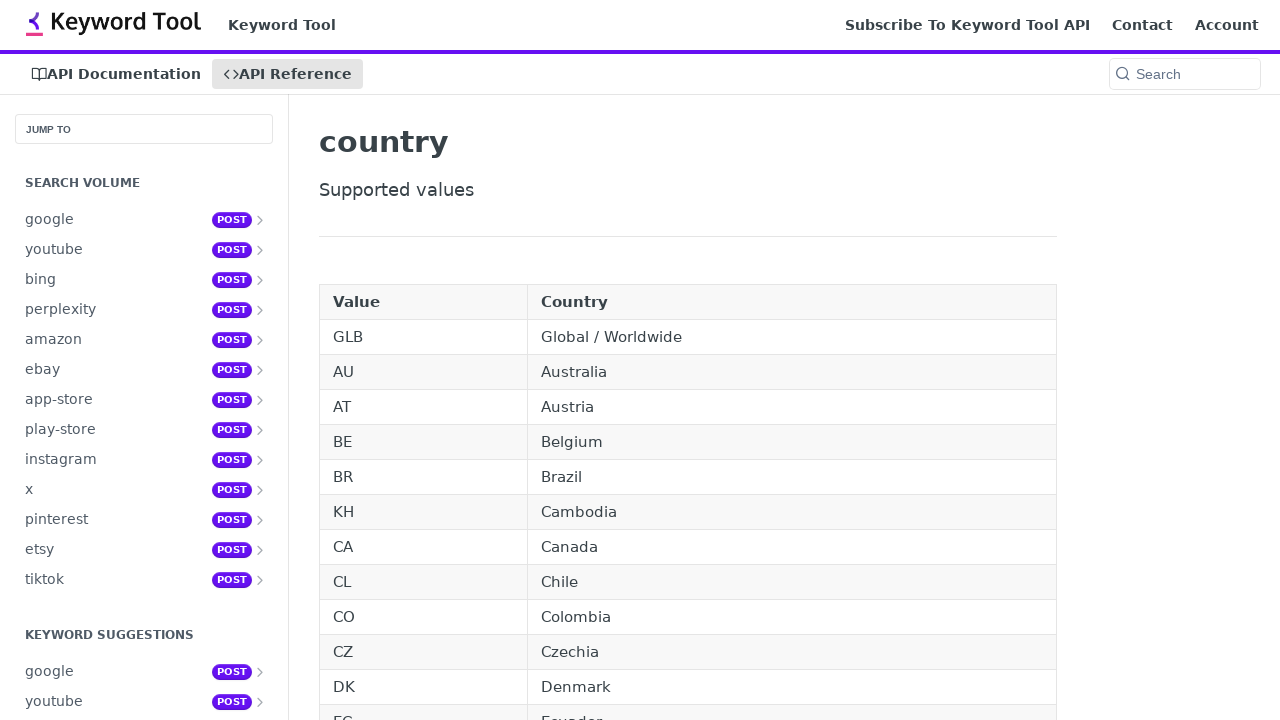

--- FILE ---
content_type: text/html; charset=utf-8
request_url: https://docs.keywordtool.io/reference/keyword-suggestions-tiktok-country
body_size: 25756
content:
<!DOCTYPE html><html lang="en" style="" data-color-mode="light" class=" useReactApp isRefPage "><head><meta charset="utf-8"><meta name="readme-deploy" content="5.526.0"><meta name="readme-subdomain" content="keywordtool"><meta name="readme-repo" content="keywordtool-9eafbdd48227"><meta name="readme-version" content="2"><title>country</title><meta name="description" content="Supported values" data-rh="true"><meta property="og:title" content="country" data-rh="true"><meta property="og:description" content="Supported values" data-rh="true"><meta property="og:site_name" content="Keyword Tool API Documentation"><meta name="twitter:title" content="country" data-rh="true"><meta name="twitter:description" content="Supported values" data-rh="true"><meta name="twitter:card" content="summary_large_image"><meta name="viewport" content="width=device-width, initial-scale=1.0"><meta property="og:image" content="https://cdn.readme.io/og-image/create?type=reference&amp;title=country&amp;projectTitle=Keyword%20Tool%20API%20Document...&amp;description=Supported%20values&amp;logoUrl=https%3A%2F%2Ffiles.readme.io%2F636b989-small-keyword-tool-logo-new.png&amp;color=%236610f2&amp;variant=light" data-rh="true"><meta name="twitter:image" content="https://cdn.readme.io/og-image/create?type=reference&amp;title=country&amp;projectTitle=Keyword%20Tool%20API%20Document...&amp;description=Supported%20values&amp;logoUrl=https%3A%2F%2Ffiles.readme.io%2F636b989-small-keyword-tool-logo-new.png&amp;color=%236610f2&amp;variant=light" data-rh="true"><meta property="og:image:width" content="1200"><meta property="og:image:height" content="630"><link id="favicon" rel="shortcut icon" href="https://files.readme.io/f8ee736-small-favicon-32x32.png" type="image/png"><link rel="canonical" href="https://docs.keywordtool.io/reference/keyword-suggestions-tiktok-country"><script src="https://cdn.readme.io/public/js/cash-dom.min.js?1763393995223"></script><link data-chunk="Footer" rel="preload" as="style" href="https://cdn.readme.io/public/hub/web/Footer.7ca87f1efe735da787ba.css">
<link data-chunk="RMDX" rel="preload" as="style" href="https://cdn.readme.io/public/hub/web/76592.10407a2dbbe721900c02.css">
<link data-chunk="Reference" rel="preload" as="style" href="https://cdn.readme.io/public/hub/web/Reference.2d71b46871a7bf0aa048.css">
<link data-chunk="Reference" rel="preload" as="style" href="https://cdn.readme.io/public/hub/web/32940.75e3fc491ee8103c63a3.css">
<link data-chunk="SuperHubSearch" rel="preload" as="style" href="https://cdn.readme.io/public/hub/web/SuperHubSearch.6a1ff81afa1809036d22.css">
<link data-chunk="Header" rel="preload" as="style" href="https://cdn.readme.io/public/hub/web/Header.540480ec520558d1c753.css">
<link data-chunk="ViewContainer" rel="preload" as="style" href="https://cdn.readme.io/public/hub/web/ViewContainer.5885794e63b059e86eef.css">
<link data-chunk="main" rel="preload" as="style" href="https://cdn.readme.io/public/hub/web/main.0c5a42a90c87033c4c02.css">
<link data-chunk="main" rel="preload" as="style" href="https://cdn.readme.io/public/hub/web/ui-styles.e5124baa8124defd358b.css">
<link data-chunk="main" rel="preload" as="script" href="https://cdn.readme.io/public/hub/web/main.48f51e6c9cc862284ca5.js">
<link data-chunk="routes-SuperHub" rel="preload" as="script" href="https://cdn.readme.io/public/hub/web/routes-SuperHub.ade432d6fad79e82850f.js">
<link data-chunk="ViewContainer" rel="preload" as="script" href="https://cdn.readme.io/public/hub/web/ViewContainer.3a7f8fc8a82d602d7196.js">
<link data-chunk="Header" rel="preload" as="script" href="https://cdn.readme.io/public/hub/web/Header.ac50b3ea53c4654dbf77.js">
<link data-chunk="core-icons-chevron-up-down-svg" rel="preload" as="script" href="https://cdn.readme.io/public/hub/web/core-icons-chevron-up-down-svg.13b1bf88d52def4ae2da.js">
<link data-chunk="SuperHubSearch" rel="preload" as="script" href="https://cdn.readme.io/public/hub/web/13766.d772ba54efb1db56d529.js">
<link data-chunk="SuperHubSearch" rel="preload" as="script" href="https://cdn.readme.io/public/hub/web/46123.69ebc12c0e2bace354b5.js">
<link data-chunk="SuperHubSearch" rel="preload" as="script" href="https://cdn.readme.io/public/hub/web/6146.f99bcbc8d654cc36d7c8.js">
<link data-chunk="SuperHubSearch" rel="preload" as="script" href="https://cdn.readme.io/public/hub/web/88836.466db83f0dbc8536e6f1.js">
<link data-chunk="SuperHubSearch" rel="preload" as="script" href="https://cdn.readme.io/public/hub/web/SuperHubSearch.dfd41c3b2479e33189d0.js">
<link data-chunk="core-icons-search-svg" rel="preload" as="script" href="https://cdn.readme.io/public/hub/web/core-icons-search-svg.26dc323543c904c338e8.js">
<link data-chunk="core-icons-custom-pages-svg" rel="preload" as="script" href="https://cdn.readme.io/public/hub/web/core-icons-custom-pages-svg.eb27676f87797306beed.js">
<link data-chunk="Reference" rel="preload" as="script" href="https://cdn.readme.io/public/hub/web/23781.e74aa301646844cc6f02.js">
<link data-chunk="Reference" rel="preload" as="script" href="https://cdn.readme.io/public/hub/web/16563.8ee90e74136685c009f7.js">
<link data-chunk="Reference" rel="preload" as="script" href="https://cdn.readme.io/public/hub/web/96652.8b6d209fa5e555ea4745.js">
<link data-chunk="Reference" rel="preload" as="script" href="https://cdn.readme.io/public/hub/web/14838.f49b570e426ce972793a.js">
<link data-chunk="Reference" rel="preload" as="script" href="https://cdn.readme.io/public/hub/web/87103.37ef4af93811dd1215c6.js">
<link data-chunk="Reference" rel="preload" as="script" href="https://cdn.readme.io/public/hub/web/49809.bfe85c1aad593aea4118.js">
<link data-chunk="Reference" rel="preload" as="script" href="https://cdn.readme.io/public/hub/web/30076.2a2bb62d5577cb1581d8.js">
<link data-chunk="Reference" rel="preload" as="script" href="https://cdn.readme.io/public/hub/web/98040.977521777eb90ea0ea13.js">
<link data-chunk="Reference" rel="preload" as="script" href="https://cdn.readme.io/public/hub/web/44850.bccea0dc51d779b3def4.js">
<link data-chunk="Reference" rel="preload" as="script" href="https://cdn.readme.io/public/hub/web/10837.ddf865b9ebe595626256.js">
<link data-chunk="Reference" rel="preload" as="script" href="https://cdn.readme.io/public/hub/web/53463.708c23f889c00318154c.js">
<link data-chunk="Reference" rel="preload" as="script" href="https://cdn.readme.io/public/hub/web/12118.4b75306af1d11ec6e286.js">
<link data-chunk="Reference" rel="preload" as="script" href="https://cdn.readme.io/public/hub/web/7740.d6da5b1615b9cbe6e8de.js">
<link data-chunk="Reference" rel="preload" as="script" href="https://cdn.readme.io/public/hub/web/32940.e94131fff0d975dff2de.js">
<link data-chunk="Reference" rel="preload" as="script" href="https://cdn.readme.io/public/hub/web/15192.45e7ae46a6bcdb14b5d0.js">
<link data-chunk="Reference" rel="preload" as="script" href="https://cdn.readme.io/public/hub/web/63866.256b238d8a33758cb8ca.js">
<link data-chunk="Reference" rel="preload" as="script" href="https://cdn.readme.io/public/hub/web/Reference.e882680c3642a62392b6.js">
<link data-chunk="ConnectMetadata" rel="preload" as="script" href="https://cdn.readme.io/public/hub/web/ConnectMetadata.053519ac1bb202e960eb.js">
<link data-chunk="RMDX" rel="preload" as="script" href="https://cdn.readme.io/public/hub/web/48424.bb37c5885520ec98c35d.js">
<link data-chunk="RMDX" rel="preload" as="script" href="https://cdn.readme.io/public/hub/web/99947.1ce5a0ee52c06ee3aa91.js">
<link data-chunk="RMDX" rel="preload" as="script" href="https://cdn.readme.io/public/hub/web/45704.2297d4b216881a748180.js">
<link data-chunk="RMDX" rel="preload" as="script" href="https://cdn.readme.io/public/hub/web/76592.bbc11e025707911b5f0b.js">
<link data-chunk="RMDX" rel="preload" as="script" href="https://cdn.readme.io/public/hub/web/31165.099bcf6980faf638e248.js">
<link data-chunk="RMDX" rel="preload" as="script" href="https://cdn.readme.io/public/hub/web/RMDX.eb7e8e1f6dce84f3f3a2.js">
<link data-chunk="Footer" rel="preload" as="script" href="https://cdn.readme.io/public/hub/web/Footer.7a92bad579d1cc7afbb1.js">
<link data-chunk="main" rel="stylesheet" href="https://cdn.readme.io/public/hub/web/ui-styles.e5124baa8124defd358b.css">
<link data-chunk="main" rel="stylesheet" href="https://cdn.readme.io/public/hub/web/main.0c5a42a90c87033c4c02.css">
<link data-chunk="ViewContainer" rel="stylesheet" href="https://cdn.readme.io/public/hub/web/ViewContainer.5885794e63b059e86eef.css">
<link data-chunk="Header" rel="stylesheet" href="https://cdn.readme.io/public/hub/web/Header.540480ec520558d1c753.css">
<link data-chunk="SuperHubSearch" rel="stylesheet" href="https://cdn.readme.io/public/hub/web/SuperHubSearch.6a1ff81afa1809036d22.css">
<link data-chunk="Reference" rel="stylesheet" href="https://cdn.readme.io/public/hub/web/32940.75e3fc491ee8103c63a3.css">
<link data-chunk="Reference" rel="stylesheet" href="https://cdn.readme.io/public/hub/web/Reference.2d71b46871a7bf0aa048.css">
<link data-chunk="RMDX" rel="stylesheet" href="https://cdn.readme.io/public/hub/web/76592.10407a2dbbe721900c02.css">
<link data-chunk="Footer" rel="stylesheet" href="https://cdn.readme.io/public/hub/web/Footer.7ca87f1efe735da787ba.css"><!-- CUSTOM CSS--><style title="rm-custom-css">:root{--project-color-primary:#6610f2;--project-color-inverse:#fff;--recipe-button-color:#6610f2;--recipe-button-color-hover:#3d0894;--recipe-button-color-active:#290564;--recipe-button-color-focus:rgba(102, 16, 242, 0.25);--recipe-button-color-disabled:#e2d1fd}[id=enterprise] .ReadMeUI[is=AlgoliaSearch]{--project-color-primary:#6610f2;--project-color-inverse:#fff}a{color:var(--color-link-primary,#6610f2)}a:hover{color:var(--color-link-primary-darken-5,#3d0894)}a.text-muted:hover{color:var(--color-link-primary,#6610f2)}.btn.btn-primary{background-color:#6610f2}.btn.btn-primary:hover{background-color:#3d0894}.theme-line #hub-landing-top h2{color:#6610f2}#hub-landing-top .btn:hover{color:#6610f2}.theme-line #hub-landing-top .btn:hover{color:#fff}.theme-solid header#hub-header #header-top{background-color:#6610f2}.theme-solid.header-gradient header#hub-header #header-top{background:linear-gradient(to bottom,#6610f2,#4500b5)}.theme-solid.header-custom header#hub-header #header-top{background-image:url(undefined)}.theme-line header#hub-header #header-top{border-bottom-color:#6610f2}.theme-line header#hub-header #header-top .btn{background-color:#6610f2}header#hub-header #header-top #header-logo{width:260px;height:36px;margin-top:2px;background-image:url(https://files.readme.io/636b989-small-keyword-tool-logo-new.png)}#hub-subheader-parent #hub-subheader .hub-subheader-breadcrumbs .dropdown-menu a:hover{background-color:#6610f2}#subheader-links a.active{color:#6610f2!important;box-shadow:inset 0 -2px 0 #6610f2}#subheader-links a:hover{color:#6610f2!important;box-shadow:inset 0 -2px 0 #6610f2;opacity:.7}.discussion .submit-vote.submit-vote-parent.voted a.submit-vote-button{background-color:#6610f2}section#hub-discuss .discussion a .discuss-body h4{color:#6610f2}section#hub-discuss .discussion a:hover .discuss-body h4{color:#3d0894}#hub-subheader-parent #hub-subheader.sticky-header.sticky{border-bottom-color:#6610f2}#hub-subheader-parent #hub-subheader.sticky-header.sticky .search-box{border-bottom-color:#6610f2}#hub-search-results h3 em{color:#6610f2}.main_background,.tag-item{background:#6610f2!important}.main_background:hover{background:#3d0894!important}.main_color{color:#6610f2!important}.border_bottom_main_color{border-bottom:2px solid #6610f2}.main_color_hover:hover{color:#6610f2!important}section#hub-discuss h1{color:#6610f2}#hub-reference .hub-api .api-definition .api-try-it-out.active{border-color:#6610f2;background-color:#6610f2}#hub-reference .hub-api .api-definition .api-try-it-out.active:hover{background-color:#3d0894;border-color:#3d0894}#hub-reference .hub-api .api-definition .api-try-it-out:hover{border-color:#6610f2;color:#6610f2}#hub-reference .hub-reference .logs .logs-empty .logs-login-button,#hub-reference .hub-reference .logs .logs-login .logs-login-button{background-color:var(--project-color-primary,#6610f2);border-color:var(--project-color-primary,#6610f2)}#hub-reference .hub-reference .logs .logs-empty .logs-login-button:hover,#hub-reference .hub-reference .logs .logs-login .logs-login-button:hover{background-color:#3d0894;border-color:#3d0894}#hub-reference .hub-reference .logs .logs-empty>svg>path,#hub-reference .hub-reference .logs .logs-login>svg>path{fill:#6610f2;fill:var(--project-color-primary,#6610f2)}#hub-reference .hub-reference .logs:last-child .logs-empty,#hub-reference .hub-reference .logs:last-child .logs-login{margin-bottom:35px}#hub-reference .hub-reference .hub-reference-section .hub-reference-left header .hub-reference-edit:hover{color:#6610f2}.main-color-accent{border-bottom:3px solid #6610f2;padding-bottom:8px}/*! BEGIN HUB_CUSTOM_STYLES */#updated-at{display:none}.APIMethod{background:#6610f2!important;text-shadow:none}/*! END HUB_CUSTOM_STYLES */</style><meta name="google-site-verification" content="FLasc1d9Pu4EkcFFYs9zfYWBxqwJBzbdKRTIwPkPRe8"><meta name="msvalidate.01" content="370715a9f12cb2b8fbf30a50fb6fd86e"><meta name="loadedProject" content="keywordtool"><script>var storedColorMode = `light` === 'system' ? window.localStorage.getItem('color-scheme') : `light`
document.querySelector('[data-color-mode]').setAttribute('data-color-mode', storedColorMode)</script><script id="config" type="application/json" data-json="{&quot;algoliaIndex&quot;:&quot;readme_search_v2&quot;,&quot;amplitude&quot;:{&quot;apiKey&quot;:&quot;dc8065a65ef83d6ad23e37aaf014fc84&quot;,&quot;enabled&quot;:true},&quot;asset_url&quot;:&quot;https://cdn.readme.io&quot;,&quot;domain&quot;:&quot;readme.io&quot;,&quot;domainFull&quot;:&quot;https://dash.readme.com&quot;,&quot;encryptedLocalStorageKey&quot;:&quot;ekfls-2025-03-27&quot;,&quot;fullstory&quot;:{&quot;enabled&quot;:true,&quot;orgId&quot;:&quot;FSV9A&quot;},&quot;git&quot;:{&quot;sync&quot;:{&quot;bitbucket&quot;:{&quot;installationLink&quot;:&quot;https://developer.atlassian.com/console/install/310151e6-ca1a-4a44-9af6-1b523fea0561?signature=AYABeMn9vqFkrg%2F1DrJAQxSyVf4AAAADAAdhd3Mta21zAEthcm46YXdzOmttczp1cy13ZXN0LTI6NzA5NTg3ODM1MjQzOmtleS83MDVlZDY3MC1mNTdjLTQxYjUtOWY5Yi1lM2YyZGNjMTQ2ZTcAuAECAQB4IOp8r3eKNYw8z2v%2FEq3%2FfvrZguoGsXpNSaDveR%2FF%2Fo0BHUxIjSWx71zNK2RycuMYSgAAAH4wfAYJKoZIhvcNAQcGoG8wbQIBADBoBgkqhkiG9w0BBwEwHgYJYIZIAWUDBAEuMBEEDOJgARbqndU9YM%2FRdQIBEIA7unpCah%2BIu53NA72LkkCDhNHOv%2BgRD7agXAO3jXqw0%2FAcBOB0%2F5LmpzB5f6B1HpkmsAN2i2SbsFL30nkAB2F3cy1rbXMAS2Fybjphd3M6a21zOmV1LXdlc3QtMTo3MDk1ODc4MzUyNDM6a2V5LzQ2MzBjZTZiLTAwYzMtNGRlMi04NzdiLTYyN2UyMDYwZTVjYwC4AQICAHijmwVTMt6Oj3F%2B0%2B0cVrojrS8yZ9ktpdfDxqPMSIkvHAGT%[base64]%2BMHwGCSqGSIb3DQEHBqBvMG0CAQAwaAYJKoZIhvcNAQcBMB4GCWCGSAFlAwQBLjARBAzzWhThsIgJwrr%2FY2ECARCAOxoaW9pob21lweyAfrIm6Fw7gd8D%2B%2F8LHk4rl3jjULDM35%2FVPuqBrqKunYZSVCCGNGB3RqpQJr%2FasASiAgAAAAAMAAAQAAAAAAAAAAAAAAAAAEokowLKsF1tMABEq%2BKNyJP%2F%2F%2F%2F%2FAAAAAQAAAAAAAAAAAAAAAQAAADJLzRcp6MkqKR43PUjOiRxxbxXYhLc6vFXEutK3%2BQ71yuPq4dC8pAHruOVQpvVcUSe8dptV8c7wR8BTJjv%2F%2FNe8r0g%3D&amp;product=bitbucket&quot;}}},&quot;metrics&quot;:{&quot;billingCronEnabled&quot;:&quot;true&quot;,&quot;dashUrl&quot;:&quot;https://m.readme.io&quot;,&quot;defaultUrl&quot;:&quot;https://m.readme.io&quot;,&quot;exportMaxRetries&quot;:12,&quot;wsUrl&quot;:&quot;wss://m.readme.io&quot;},&quot;micro&quot;:{&quot;baseUrl&quot;:&quot;https://micro-beta.readme.com&quot;},&quot;proxyUrl&quot;:&quot;https://try.readme.io&quot;,&quot;readmeRecaptchaSiteKey&quot;:&quot;6LesVBYpAAAAAESOCHOyo2kF9SZXPVb54Nwf3i2x&quot;,&quot;releaseVersion&quot;:&quot;5.526.0&quot;,&quot;reservedWords&quot;:{&quot;tools&quot;:[&quot;execute-request&quot;,&quot;get-code-snippet&quot;,&quot;get-endpoint&quot;,&quot;get-request-body&quot;,&quot;get-response-schema&quot;,&quot;get-server-variables&quot;,&quot;list-endpoints&quot;,&quot;list-security-schemes&quot;,&quot;list-specs&quot;,&quot;search-specs&quot;,&quot;search&quot;,&quot;fetch&quot;]},&quot;sentry&quot;:{&quot;dsn&quot;:&quot;https://3bbe57a973254129bcb93e47dc0cc46f@o343074.ingest.sentry.io/2052166&quot;,&quot;enabled&quot;:true},&quot;shMigration&quot;:{&quot;promoVideo&quot;:&quot;&quot;,&quot;forceWaitlist&quot;:false,&quot;migrationPreview&quot;:false},&quot;sslBaseDomain&quot;:&quot;readmessl.com&quot;,&quot;sslGenerationService&quot;:&quot;ssl.readmessl.com&quot;,&quot;stripePk&quot;:&quot;pk_live_5103PML2qXbDukVh7GDAkQoR4NSuLqy8idd5xtdm9407XdPR6o3bo663C1ruEGhXJjpnb2YCpj8EU1UvQYanuCjtr00t1DRCf2a&quot;,&quot;superHub&quot;:{&quot;newProjectsEnabled&quot;:true},&quot;wootric&quot;:{&quot;accountToken&quot;:&quot;NPS-122b75a4&quot;,&quot;enabled&quot;:true}}"></script></head><body class="body-none theme-line header-solid header-bg-size-auto header-bg-pos-tl header-overlay-triangles reference-layout-row lumosity-normal hub-full"><div id="ssr-top"></div><div id="ssr-main"><div class="App ThemeContext ThemeContext_dark ThemeContext_classic ThemeContext_line" style="--color-primary:#6610f2;--color-primary-inverse:#fff;--color-primary-alt:#4500b5;--color-primary-darken-10:#510bc4;--color-primary-darken-20:#3d0894;--color-primary-alpha-25:rgba(102, 16, 242, 0.25);--color-link-primary:#6610f2;--color-link-primary-darken-5:#5b0cdc;--color-link-primary-darken-10:#510bc4;--color-link-primary-darken-20:#3d0894;--color-link-primary-alpha-50:rgba(102, 16, 242, 0.5);--color-link-primary-alpha-25:rgba(102, 16, 242, 0.25);--color-link-background:rgba(102, 16, 242, 0.09);--color-link-text:#fff;--color-login-link:#018ef5;--color-login-link-text:#fff;--color-login-link-darken-10:#0171c2;--color-login-link-primary-alpha-50:rgba(1, 142, 245, 0.5)"><div class="SuperHub2RNxzk6HzHiJ"><div class="ContentWithOwlbotx4PaFDoA1KMz"><div class="ContentWithOwlbot-content2X1XexaN8Lf2"><header class="Header3zzata9F_ZPQ Header_classic Header_collapsible3n0YXfOvb_Al rm-Header Header-links-buttons"><div class="rm-Header-top Header-topuTMpygDG4e1V Header-top_classic3g7Q6zoBy8zh"><div class="rm-Container rm-Container_flex"><div style="outline:none" tabindex="-1"><a href="#content" target="_self" class="Button Button_md rm-JumpTo Header-jumpTo3IWKQXmhSI5D Button_primary">Jump to Content</a></div><div class="rm-Header-left Header-leftADQdGVqx1wqU"><a class="rm-Logo Header-logo1Xy41PtkzbdG" href="/docs" target="_self"><img alt="Keyword Tool API Documentation" class="rm-Logo-img Header-logo-img3YvV4lcGKkeb" src="https://files.readme.io/636b989-small-keyword-tool-logo-new.png"/></a><a class="Button Button_md rm-Header-link rm-Header-top-link Button_slate_text Header-link2tXYTgXq85zW" href="https://keywordtool.io/" target="_self" to="https://keywordtool.io/">Keyword Tool</a></div><div class="rm-Header-left Header-leftADQdGVqx1wqU Header-left_mobile1RG-X93lx6PF"><div><button aria-label="Toggle navigation menu" class="icon-menu menu3d6DYNDa3tk5" type="button"></button><div class=""><div class="Flyout95xhYIIoTKtc undefined rm-Flyout" data-testid="flyout"><div class="MobileFlyout1hHJpUd-nYkd"><a class="rm-MobileFlyout-item NavItem-item1gDDTqaXGhm1 NavItem-item_mobile1qG3gd-Mkck- " href="/docs" target="_self"><i class="icon-guides NavItem-badge1qOxpfTiALoz rm-Header-bottom-link-icon"></i><span class="NavItem-textSlZuuL489uiw">API Documentation</span></a><a aria-current="page" class="rm-MobileFlyout-item NavItem-item1gDDTqaXGhm1 NavItem-item_mobile1qG3gd-Mkck-  active" href="/reference" target="_self"><i class="icon-references NavItem-badge1qOxpfTiALoz rm-Header-bottom-link-icon"></i><span class="NavItem-textSlZuuL489uiw">API Reference</span></a><hr class="MobileFlyout-divider10xf7R2X1MeW"/><a class="rm-MobileFlyout-item NavItem-item1gDDTqaXGhm1 NavItem-item_mobile1qG3gd-Mkck- NavItem_dropdown-muted1xJVuczwGc74" href="https://keywordtool.io/" rel="noopener" target="_blank" to="https://keywordtool.io/">Keyword Tool</a><a class="rm-MobileFlyout-item NavItem-item1gDDTqaXGhm1 NavItem-item_mobile1qG3gd-Mkck- NavItem_dropdown-muted1xJVuczwGc74" href="https://keywordtool.io/api" rel="noopener" target="_blank" to="https://keywordtool.io/api">Subscribe To Keyword Tool API</a><a class="rm-MobileFlyout-item NavItem-item1gDDTqaXGhm1 NavItem-item_mobile1qG3gd-Mkck- NavItem_dropdown-muted1xJVuczwGc74" href="https://keywordtool.io/contact" rel="noopener" target="_blank" to="https://keywordtool.io/contact">Contact</a><a class="rm-MobileFlyout-item NavItem-item1gDDTqaXGhm1 NavItem-item_mobile1qG3gd-Mkck- NavItem_dropdown-muted1xJVuczwGc74" href="https://keywordtool.io/user" rel="noopener" target="_blank" to="https://keywordtool.io/user">Account</a><a class="MobileFlyout-logo3Lq1eTlk1K76 Header-logo1Xy41PtkzbdG rm-Logo" href="/docs" target="_self"><img alt="Keyword Tool API Documentation" class="Header-logo-img3YvV4lcGKkeb rm-Logo-img" src="https://files.readme.io/636b989-small-keyword-tool-logo-new.png"/></a></div></div></div></div><div class="Header-left-nav2xWPWMNHOGf_"><i class="icon-references Header-left-nav-icon10glJKFwewOv"></i>API Reference</div></div><div class="rm-Header-right Header-right21PC2XTT6aMg"><span class="Header-right_desktop14ja01RUQ7HE"><a class="Button Button_md rm-Header-link rm-Header-top-link Button_slate_text Header-link2tXYTgXq85zW" href="https://keywordtool.io/api" target="_self" to="https://keywordtool.io/api">Subscribe To Keyword Tool API</a><a class="Button Button_md rm-Header-link rm-Header-top-link Button_slate_text Header-link2tXYTgXq85zW" href="https://keywordtool.io/contact" target="_self" to="https://keywordtool.io/contact">Contact</a><a class="Button Button_md rm-Header-link rm-Header-top-link Button_slate_text Header-link2tXYTgXq85zW" href="https://keywordtool.io/user" target="_self" to="https://keywordtool.io/user">Account</a></span><div class="Header-searchtb6Foi0-D9Vx"><button aria-label="Search ⌘k" class="rm-SearchToggle" data-symbol="⌘"><div class="rm-SearchToggle-icon icon-search1"></div></button></div></div></div></div><div class="Header-bottom2eLKOFXMEmh5 Header-bottom_classic rm-Header-bottom"><div class="rm-Container rm-Container_flex"><nav aria-label="Primary navigation" class="Header-leftADQdGVqx1wqU Header-subnavnVH8URdkgvEl" role="navigation"><a class="Button Button_md rm-Header-link rm-Header-bottom-link Button_slate_text Header-bottom-link_mobile " href="/docs" target="_self"><i class="icon-guides rm-Header-bottom-link-icon"></i><span>API Documentation</span></a><a aria-current="page" class="Button Button_md rm-Header-link rm-Header-bottom-link Button_slate_text Header-bottom-link_mobile  active" href="/reference" target="_self"><i class="icon-references rm-Header-bottom-link-icon"></i><span>API Reference</span></a><div class="Header-subnav-tabyNLkcOA6xAra" style="transform:translateX(0px);width:0"></div></nav><button align="center" justify="between" style="--flex-gap:var(--xs)" class="Button Button_sm Flex Flex_row MobileSubnav1DsTfasXloM2 Button_contrast Button_contrast_outline" type="button"><span class="Button-label">country</span><span class="IconWrapper Icon-wrapper2z2wVIeGsiUy"><svg fill="none" viewBox="0 0 24 24" class="Icon Icon3_D2ysxFZ_ll Icon-svg2Lm7f6G9Ly5a" data-name="chevron-up-down" role="img" style="--icon-color:inherit;--icon-size:inherit;--icon-stroke-width:2px"><path stroke="currentColor" stroke-linecap="round" stroke-linejoin="round" d="m6 16 6 6 6-6M18 8l-6-6-6 6" class="icon-stroke-width"></path></svg></span></button><div class="rm-Header-search Header-searchtb6Foi0-D9Vx Header-search_classic rm-Header-search_feather Header-search_featherYsmQBn55F3d9"><button aria-label="Search k" class="rm-SearchToggle" data-symbol=""><div class="rm-SearchToggle-icon icon-search1"></div><div class="Header-search-placeholder3Vx4OmMPcjAi rm-SearchToggle-placeholder">Search</div><kbd class="rm-SearchToggle-shortcut"></kbd></button></div><div class="Header-askai1MTDknILiJku rm-AskAi"></div></div></div><div class="hub-search-results--reactApp " id="hub-search-results"><div class="hub-container"><div class="modal-backdrop show-modal rm-SearchModal" role="button" tabindex="0"><div aria-label="Search Dialog" class="SuperHubSearchI_obvfvvQi4g" id="AppSearch" role="tabpanel" tabindex="0"><div data-focus-guard="true" tabindex="-1" style="width:1px;height:0px;padding:0;overflow:hidden;position:fixed;top:1px;left:1px"></div><div data-focus-lock-disabled="disabled" class="SuperHubSearch-container2BhYey2XE-Ij"><div class="SuperHubSearch-col1km8vLFgOaYj"><div class="SearchBoxnZBxftziZGcz"><input aria-label="Search" autoCapitalize="off" autoComplete="off" autoCorrect="off" spellcheck="false" tabindex="0" aria-required="false" class="Input Input_md SearchBox-inputR4jffU8l10iF" type="search" value=""/></div><div class="SearchTabs3rNhUK3HjrRJ"><div class="Tabs Tabs-list" role="tablist"><div aria-label="All" aria-selected="true" class="SearchTabs-tab1TrpmhQv840T Tabs-listItem Tabs-listItem_active" role="tab" tabindex="1"><span class="SearchTabs-tab1TrpmhQv840T"><span class="IconWrapper Icon-wrapper2z2wVIeGsiUy"><svg fill="none" viewBox="0 0 24 24" class="Icon Icon3_D2ysxFZ_ll Icon-svg2Lm7f6G9Ly5a icon" data-name="search" role="img" style="--icon-color:inherit;--icon-size:inherit;--icon-stroke-width:2px"><path stroke="currentColor" stroke-linecap="round" stroke-linejoin="round" d="M11 19a8 8 0 1 0 0-16 8 8 0 0 0 0 16ZM21 21l-4.35-4.35" class="icon-stroke-width"></path></svg></span>All</span></div><div aria-label="Pages" aria-selected="false" class="SearchTabs-tab1TrpmhQv840T Tabs-listItem" role="tab" tabindex="1"><span class="SearchTabs-tab1TrpmhQv840T"><span class="IconWrapper Icon-wrapper2z2wVIeGsiUy"><svg fill="none" viewBox="0 0 24 24" class="Icon Icon3_D2ysxFZ_ll Icon-svg2Lm7f6G9Ly5a icon" data-name="custom-pages" role="img" style="--icon-color:inherit;--icon-size:inherit;--icon-stroke-width:2px"><path stroke="currentColor" stroke-linecap="round" stroke-linejoin="round" d="M13 2H6a2 2 0 0 0-2 2v16a2 2 0 0 0 2 2h12a2 2 0 0 0 2-2V9l-7-7Z" class="icon-stroke-width"></path><path stroke="currentColor" stroke-linecap="round" stroke-linejoin="round" d="M13 2v7h7M12 11.333V12M12 18v.667M9.407 12.407l.473.473M14.12 17.12l.473.473M8.333 15H9M15 15h.667M9.407 17.593l.473-.473M14.12 12.88l.473-.473" class="icon-stroke-width"></path></svg></span>Pages</span></div></div></div><div class="rm-SearchModal-empty SearchResults35_kFOb1zvxX SearchResults_emptyiWzyXErtNcQJ"><span class="IconWrapper Icon-wrapper2z2wVIeGsiUy"><svg fill="none" viewBox="0 0 24 24" class="Icon Icon3_D2ysxFZ_ll Icon-svg2Lm7f6G9Ly5a rm-SearchModal-empty-icon icon icon-search" data-name="search" role="img" style="--icon-color:inherit;--icon-size:var(--icon-md);--icon-stroke-width:2px"><path stroke="currentColor" stroke-linecap="round" stroke-linejoin="round" d="M11 19a8 8 0 1 0 0-16 8 8 0 0 0 0 16ZM21 21l-4.35-4.35" class="icon-stroke-width"></path></svg></span><h6 class="Title Title6 rm-SearchModal-empty-text">Start typing to search…</h6></div></div></div><div data-focus-guard="true" tabindex="-1" style="width:1px;height:0px;padding:0;overflow:hidden;position:fixed;top:1px;left:1px"></div></div></div></div></div></header><main class="SuperHubReference3_1nwDyq5sO3 rm-ReferenceMain rm-ReferenceMain-SuperHub rm-Container rm-Container_flex" id="Explorer"><nav aria-label="Secondary navigation" class="rm-Sidebar hub-sidebar reference-redesign Nav3C5f8FcjkaHj" id="reference-sidebar" role="navigation"><div class="Main-QuickNav-container1OiLvjSDusO6"><button aria-keyshortcuts="Control+/ Meta+/" class="QuickNav1q-OoMjiX_Yr QuickNav-button2KzlQbz5Pm2Y">JUMP TO</button></div><div class="Sidebar1t2G1ZJq-vU1 rm-Sidebar hub-sidebar-content"><section class="Sidebar-listWrapper6Q9_yUrG906C rm-Sidebar-section"><h2 class="Sidebar-headingTRQyOa2pk0gh rm-Sidebar-heading">Search Volume</h2><ul class="Sidebar-list_sidebarLayout3RaX72iQNOEI Sidebar-list3cZWQLaBf9k8 rm-Sidebar-list"><li class="Sidebar-item23D-2Kd61_k3"><a class="Sidebar-link2Dsha-r-GKh2 Sidebar-link_parent text-wrap rm-Sidebar-link" target="_self" href="/reference/search-volume-google"><span class="Sidebar-link-textLuTE1ySm4Kqn"><span class="Sidebar-link-text_label1gCT_uPnx7Gu">google</span></span><span class="Sidebar-method-container2yBYD-KB_IfC"><span class="rm-APIMethod APIMethod APIMethod_fixedWidth APIMethod_fixedWidth_md APIMethod_post APIMethod_md Sidebar-methodfUM3m6FEWm6w" data-testid="http-method" style="--APIMethod-bg:var(--APIMethod-post-bg-active);--APIMethod-fg:var(--APIMethod-default-fg-active);--APIMethod-bg-active:var(--APIMethod-post-bg-active)">post</span></span><button aria-expanded="false" aria-label="Show subpages for google" class="Sidebar-link-buttonWrapper3hnFHNku8_BJ" type="button"><i aria-hidden="true" class="Sidebar-link-iconnjiqEiZlPn0W Sidebar-link-expandIcon2yVH6SarI6NW icon-chevron-rightward"></i></button></a><ul class="subpages Sidebar-list3cZWQLaBf9k8 rm-Sidebar-list"><li class="Sidebar-item23D-2Kd61_k3"><a class="Sidebar-link2Dsha-r-GKh2 childless subpage text-wrap rm-Sidebar-link" target="_self" href="/reference/search-volume-google-metrics-location"><span class="Sidebar-link-textLuTE1ySm4Kqn"><span class="Sidebar-link-text_label1gCT_uPnx7Gu">metrics_location</span></span></a></li><li class="Sidebar-item23D-2Kd61_k3"><a class="Sidebar-link2Dsha-r-GKh2 childless subpage text-wrap rm-Sidebar-link" target="_self" href="/reference/search-volume-google-metrics-language"><span class="Sidebar-link-textLuTE1ySm4Kqn"><span class="Sidebar-link-text_label1gCT_uPnx7Gu">metrics_language</span></span></a></li><li class="Sidebar-item23D-2Kd61_k3"><a class="Sidebar-link2Dsha-r-GKh2 childless subpage text-wrap rm-Sidebar-link" target="_self" href="/reference/search-volume-google-metrics-network"><span class="Sidebar-link-textLuTE1ySm4Kqn"><span class="Sidebar-link-text_label1gCT_uPnx7Gu">metrics_network</span></span></a></li><li class="Sidebar-item23D-2Kd61_k3"><a class="Sidebar-link2Dsha-r-GKh2 childless subpage text-wrap rm-Sidebar-link" target="_self" href="/reference/search-volume-google-metrics-currency"><span class="Sidebar-link-textLuTE1ySm4Kqn"><span class="Sidebar-link-text_label1gCT_uPnx7Gu">metrics_currency</span></span></a></li></ul></li><li class="Sidebar-item23D-2Kd61_k3"><a class="Sidebar-link2Dsha-r-GKh2 Sidebar-link_parent text-wrap rm-Sidebar-link" target="_self" href="/reference/search-volume-youtube"><span class="Sidebar-link-textLuTE1ySm4Kqn"><span class="Sidebar-link-text_label1gCT_uPnx7Gu">youtube</span></span><span class="Sidebar-method-container2yBYD-KB_IfC"><span class="rm-APIMethod APIMethod APIMethod_fixedWidth APIMethod_fixedWidth_md APIMethod_post APIMethod_md Sidebar-methodfUM3m6FEWm6w" data-testid="http-method" style="--APIMethod-bg:var(--APIMethod-post-bg-active);--APIMethod-fg:var(--APIMethod-default-fg-active);--APIMethod-bg-active:var(--APIMethod-post-bg-active)">post</span></span><button aria-expanded="false" aria-label="Show subpages for youtube" class="Sidebar-link-buttonWrapper3hnFHNku8_BJ" type="button"><i aria-hidden="true" class="Sidebar-link-iconnjiqEiZlPn0W Sidebar-link-expandIcon2yVH6SarI6NW icon-chevron-rightward"></i></button></a><ul class="subpages Sidebar-list3cZWQLaBf9k8 rm-Sidebar-list"><li class="Sidebar-item23D-2Kd61_k3"><a class="Sidebar-link2Dsha-r-GKh2 childless subpage text-wrap rm-Sidebar-link" target="_self" href="/reference/search-volume-youtube-country"><span class="Sidebar-link-textLuTE1ySm4Kqn"><span class="Sidebar-link-text_label1gCT_uPnx7Gu">country</span></span></a></li></ul></li><li class="Sidebar-item23D-2Kd61_k3"><a class="Sidebar-link2Dsha-r-GKh2 Sidebar-link_parent text-wrap rm-Sidebar-link" target="_self" href="/reference/search-volume-bing"><span class="Sidebar-link-textLuTE1ySm4Kqn"><span class="Sidebar-link-text_label1gCT_uPnx7Gu">bing</span></span><span class="Sidebar-method-container2yBYD-KB_IfC"><span class="rm-APIMethod APIMethod APIMethod_fixedWidth APIMethod_fixedWidth_md APIMethod_post APIMethod_md Sidebar-methodfUM3m6FEWm6w" data-testid="http-method" style="--APIMethod-bg:var(--APIMethod-post-bg-active);--APIMethod-fg:var(--APIMethod-default-fg-active);--APIMethod-bg-active:var(--APIMethod-post-bg-active)">post</span></span><button aria-expanded="false" aria-label="Show subpages for bing" class="Sidebar-link-buttonWrapper3hnFHNku8_BJ" type="button"><i aria-hidden="true" class="Sidebar-link-iconnjiqEiZlPn0W Sidebar-link-expandIcon2yVH6SarI6NW icon-chevron-rightward"></i></button></a><ul class="subpages Sidebar-list3cZWQLaBf9k8 rm-Sidebar-list"><li class="Sidebar-item23D-2Kd61_k3"><a class="Sidebar-link2Dsha-r-GKh2 childless subpage text-wrap rm-Sidebar-link" target="_self" href="/reference/search-volume-bing-metrics-location"><span class="Sidebar-link-textLuTE1ySm4Kqn"><span class="Sidebar-link-text_label1gCT_uPnx7Gu">metrics_location</span></span></a></li><li class="Sidebar-item23D-2Kd61_k3"><a class="Sidebar-link2Dsha-r-GKh2 childless subpage text-wrap rm-Sidebar-link" target="_self" href="/reference/search-volume-bing-metrics-language"><span class="Sidebar-link-textLuTE1ySm4Kqn"><span class="Sidebar-link-text_label1gCT_uPnx7Gu">metrics_language</span></span></a></li><li class="Sidebar-item23D-2Kd61_k3"><a class="Sidebar-link2Dsha-r-GKh2 childless subpage text-wrap rm-Sidebar-link" target="_self" href="/reference/search-volume-bing-metrics-network"><span class="Sidebar-link-textLuTE1ySm4Kqn"><span class="Sidebar-link-text_label1gCT_uPnx7Gu">metrics_network</span></span></a></li></ul></li><li class="Sidebar-item23D-2Kd61_k3"><a class="Sidebar-link2Dsha-r-GKh2 Sidebar-link_parent text-wrap rm-Sidebar-link" target="_self" href="/reference/search-volume-perplexity"><span class="Sidebar-link-textLuTE1ySm4Kqn"><span class="Sidebar-link-text_label1gCT_uPnx7Gu">perplexity</span></span><span class="Sidebar-method-container2yBYD-KB_IfC"><span class="rm-APIMethod APIMethod APIMethod_fixedWidth APIMethod_fixedWidth_md APIMethod_post APIMethod_md Sidebar-methodfUM3m6FEWm6w" data-testid="http-method" style="--APIMethod-bg:var(--APIMethod-post-bg-active);--APIMethod-fg:var(--APIMethod-default-fg-active);--APIMethod-bg-active:var(--APIMethod-post-bg-active)">post</span></span><button aria-expanded="false" aria-label="Show subpages for perplexity" class="Sidebar-link-buttonWrapper3hnFHNku8_BJ" type="button"><i aria-hidden="true" class="Sidebar-link-iconnjiqEiZlPn0W Sidebar-link-expandIcon2yVH6SarI6NW icon-chevron-rightward"></i></button></a><ul class="subpages Sidebar-list3cZWQLaBf9k8 rm-Sidebar-list"><li class="Sidebar-item23D-2Kd61_k3"><a class="Sidebar-link2Dsha-r-GKh2 childless subpage text-wrap rm-Sidebar-link" target="_self" href="/reference/search-volume-perplexity-country"><span class="Sidebar-link-textLuTE1ySm4Kqn"><span class="Sidebar-link-text_label1gCT_uPnx7Gu">country</span></span></a></li></ul></li><li class="Sidebar-item23D-2Kd61_k3"><a class="Sidebar-link2Dsha-r-GKh2 Sidebar-link_parent text-wrap rm-Sidebar-link" target="_self" href="/reference/search-volume-amazon"><span class="Sidebar-link-textLuTE1ySm4Kqn"><span class="Sidebar-link-text_label1gCT_uPnx7Gu">amazon</span></span><span class="Sidebar-method-container2yBYD-KB_IfC"><span class="rm-APIMethod APIMethod APIMethod_fixedWidth APIMethod_fixedWidth_md APIMethod_post APIMethod_md Sidebar-methodfUM3m6FEWm6w" data-testid="http-method" style="--APIMethod-bg:var(--APIMethod-post-bg-active);--APIMethod-fg:var(--APIMethod-default-fg-active);--APIMethod-bg-active:var(--APIMethod-post-bg-active)">post</span></span><button aria-expanded="false" aria-label="Show subpages for amazon" class="Sidebar-link-buttonWrapper3hnFHNku8_BJ" type="button"><i aria-hidden="true" class="Sidebar-link-iconnjiqEiZlPn0W Sidebar-link-expandIcon2yVH6SarI6NW icon-chevron-rightward"></i></button></a><ul class="subpages Sidebar-list3cZWQLaBf9k8 rm-Sidebar-list"><li class="Sidebar-item23D-2Kd61_k3"><a class="Sidebar-link2Dsha-r-GKh2 childless subpage text-wrap rm-Sidebar-link" target="_self" href="/reference/search-volume-amazon-country"><span class="Sidebar-link-textLuTE1ySm4Kqn"><span class="Sidebar-link-text_label1gCT_uPnx7Gu">country</span></span></a></li></ul></li><li class="Sidebar-item23D-2Kd61_k3"><a class="Sidebar-link2Dsha-r-GKh2 Sidebar-link_parent text-wrap rm-Sidebar-link" target="_self" href="/reference/search-volume-ebay"><span class="Sidebar-link-textLuTE1ySm4Kqn"><span class="Sidebar-link-text_label1gCT_uPnx7Gu">ebay</span></span><span class="Sidebar-method-container2yBYD-KB_IfC"><span class="rm-APIMethod APIMethod APIMethod_fixedWidth APIMethod_fixedWidth_md APIMethod_post APIMethod_md Sidebar-methodfUM3m6FEWm6w" data-testid="http-method" style="--APIMethod-bg:var(--APIMethod-post-bg-active);--APIMethod-fg:var(--APIMethod-default-fg-active);--APIMethod-bg-active:var(--APIMethod-post-bg-active)">post</span></span><button aria-expanded="false" aria-label="Show subpages for ebay" class="Sidebar-link-buttonWrapper3hnFHNku8_BJ" type="button"><i aria-hidden="true" class="Sidebar-link-iconnjiqEiZlPn0W Sidebar-link-expandIcon2yVH6SarI6NW icon-chevron-rightward"></i></button></a><ul class="subpages Sidebar-list3cZWQLaBf9k8 rm-Sidebar-list"><li class="Sidebar-item23D-2Kd61_k3"><a class="Sidebar-link2Dsha-r-GKh2 childless subpage text-wrap rm-Sidebar-link" target="_self" href="/reference/search-volume-ebay-country"><span class="Sidebar-link-textLuTE1ySm4Kqn"><span class="Sidebar-link-text_label1gCT_uPnx7Gu">country</span></span></a></li></ul></li><li class="Sidebar-item23D-2Kd61_k3"><a class="Sidebar-link2Dsha-r-GKh2 Sidebar-link_parent text-wrap rm-Sidebar-link" target="_self" href="/reference/search-volume-app-store"><span class="Sidebar-link-textLuTE1ySm4Kqn"><span class="Sidebar-link-text_label1gCT_uPnx7Gu">app-store</span></span><span class="Sidebar-method-container2yBYD-KB_IfC"><span class="rm-APIMethod APIMethod APIMethod_fixedWidth APIMethod_fixedWidth_md APIMethod_post APIMethod_md Sidebar-methodfUM3m6FEWm6w" data-testid="http-method" style="--APIMethod-bg:var(--APIMethod-post-bg-active);--APIMethod-fg:var(--APIMethod-default-fg-active);--APIMethod-bg-active:var(--APIMethod-post-bg-active)">post</span></span><button aria-expanded="false" aria-label="Show subpages for app-store" class="Sidebar-link-buttonWrapper3hnFHNku8_BJ" type="button"><i aria-hidden="true" class="Sidebar-link-iconnjiqEiZlPn0W Sidebar-link-expandIcon2yVH6SarI6NW icon-chevron-rightward"></i></button></a><ul class="subpages Sidebar-list3cZWQLaBf9k8 rm-Sidebar-list"><li class="Sidebar-item23D-2Kd61_k3"><a class="Sidebar-link2Dsha-r-GKh2 childless subpage text-wrap rm-Sidebar-link" target="_self" href="/reference/search-volume-app-store-country"><span class="Sidebar-link-textLuTE1ySm4Kqn"><span class="Sidebar-link-text_label1gCT_uPnx7Gu">country</span></span></a></li></ul></li><li class="Sidebar-item23D-2Kd61_k3"><a class="Sidebar-link2Dsha-r-GKh2 Sidebar-link_parent text-wrap rm-Sidebar-link" target="_self" href="/reference/search-volume-play-store"><span class="Sidebar-link-textLuTE1ySm4Kqn"><span class="Sidebar-link-text_label1gCT_uPnx7Gu">play-store</span></span><span class="Sidebar-method-container2yBYD-KB_IfC"><span class="rm-APIMethod APIMethod APIMethod_fixedWidth APIMethod_fixedWidth_md APIMethod_post APIMethod_md Sidebar-methodfUM3m6FEWm6w" data-testid="http-method" style="--APIMethod-bg:var(--APIMethod-post-bg-active);--APIMethod-fg:var(--APIMethod-default-fg-active);--APIMethod-bg-active:var(--APIMethod-post-bg-active)">post</span></span><button aria-expanded="false" aria-label="Show subpages for play-store" class="Sidebar-link-buttonWrapper3hnFHNku8_BJ" type="button"><i aria-hidden="true" class="Sidebar-link-iconnjiqEiZlPn0W Sidebar-link-expandIcon2yVH6SarI6NW icon-chevron-rightward"></i></button></a><ul class="subpages Sidebar-list3cZWQLaBf9k8 rm-Sidebar-list"><li class="Sidebar-item23D-2Kd61_k3"><a class="Sidebar-link2Dsha-r-GKh2 childless subpage text-wrap rm-Sidebar-link" target="_self" href="/reference/search-volume-play-store-country"><span class="Sidebar-link-textLuTE1ySm4Kqn"><span class="Sidebar-link-text_label1gCT_uPnx7Gu">country</span></span></a></li></ul></li><li class="Sidebar-item23D-2Kd61_k3"><a class="Sidebar-link2Dsha-r-GKh2 Sidebar-link_parent text-wrap rm-Sidebar-link" target="_self" href="/reference/search-volume-instagram"><span class="Sidebar-link-textLuTE1ySm4Kqn"><span class="Sidebar-link-text_label1gCT_uPnx7Gu">instagram</span></span><span class="Sidebar-method-container2yBYD-KB_IfC"><span class="rm-APIMethod APIMethod APIMethod_fixedWidth APIMethod_fixedWidth_md APIMethod_post APIMethod_md Sidebar-methodfUM3m6FEWm6w" data-testid="http-method" style="--APIMethod-bg:var(--APIMethod-post-bg-active);--APIMethod-fg:var(--APIMethod-default-fg-active);--APIMethod-bg-active:var(--APIMethod-post-bg-active)">post</span></span><button aria-expanded="false" aria-label="Show subpages for instagram" class="Sidebar-link-buttonWrapper3hnFHNku8_BJ" type="button"><i aria-hidden="true" class="Sidebar-link-iconnjiqEiZlPn0W Sidebar-link-expandIcon2yVH6SarI6NW icon-chevron-rightward"></i></button></a><ul class="subpages Sidebar-list3cZWQLaBf9k8 rm-Sidebar-list"><li class="Sidebar-item23D-2Kd61_k3"><a class="Sidebar-link2Dsha-r-GKh2 childless subpage text-wrap rm-Sidebar-link" target="_self" href="/reference/search-volume-instagram-country"><span class="Sidebar-link-textLuTE1ySm4Kqn"><span class="Sidebar-link-text_label1gCT_uPnx7Gu">country</span></span></a></li></ul></li><li class="Sidebar-item23D-2Kd61_k3"><a class="Sidebar-link2Dsha-r-GKh2 Sidebar-link_parent text-wrap rm-Sidebar-link" target="_self" href="/reference/search-volume-x"><span class="Sidebar-link-textLuTE1ySm4Kqn"><span class="Sidebar-link-text_label1gCT_uPnx7Gu">x</span></span><span class="Sidebar-method-container2yBYD-KB_IfC"><span class="rm-APIMethod APIMethod APIMethod_fixedWidth APIMethod_fixedWidth_md APIMethod_post APIMethod_md Sidebar-methodfUM3m6FEWm6w" data-testid="http-method" style="--APIMethod-bg:var(--APIMethod-post-bg-active);--APIMethod-fg:var(--APIMethod-default-fg-active);--APIMethod-bg-active:var(--APIMethod-post-bg-active)">post</span></span><button aria-expanded="false" aria-label="Show subpages for x" class="Sidebar-link-buttonWrapper3hnFHNku8_BJ" type="button"><i aria-hidden="true" class="Sidebar-link-iconnjiqEiZlPn0W Sidebar-link-expandIcon2yVH6SarI6NW icon-chevron-rightward"></i></button></a><ul class="subpages Sidebar-list3cZWQLaBf9k8 rm-Sidebar-list"><li class="Sidebar-item23D-2Kd61_k3"><a class="Sidebar-link2Dsha-r-GKh2 childless subpage text-wrap rm-Sidebar-link" target="_self" href="/reference/search-volume-x-country"><span class="Sidebar-link-textLuTE1ySm4Kqn"><span class="Sidebar-link-text_label1gCT_uPnx7Gu">country</span></span></a></li></ul></li><li class="Sidebar-item23D-2Kd61_k3"><a class="Sidebar-link2Dsha-r-GKh2 Sidebar-link_parent text-wrap rm-Sidebar-link" target="_self" href="/reference/search-volume-pinterest"><span class="Sidebar-link-textLuTE1ySm4Kqn"><span class="Sidebar-link-text_label1gCT_uPnx7Gu">pinterest</span></span><span class="Sidebar-method-container2yBYD-KB_IfC"><span class="rm-APIMethod APIMethod APIMethod_fixedWidth APIMethod_fixedWidth_md APIMethod_post APIMethod_md Sidebar-methodfUM3m6FEWm6w" data-testid="http-method" style="--APIMethod-bg:var(--APIMethod-post-bg-active);--APIMethod-fg:var(--APIMethod-default-fg-active);--APIMethod-bg-active:var(--APIMethod-post-bg-active)">post</span></span><button aria-expanded="false" aria-label="Show subpages for pinterest" class="Sidebar-link-buttonWrapper3hnFHNku8_BJ" type="button"><i aria-hidden="true" class="Sidebar-link-iconnjiqEiZlPn0W Sidebar-link-expandIcon2yVH6SarI6NW icon-chevron-rightward"></i></button></a><ul class="subpages Sidebar-list3cZWQLaBf9k8 rm-Sidebar-list"><li class="Sidebar-item23D-2Kd61_k3"><a class="Sidebar-link2Dsha-r-GKh2 childless subpage text-wrap rm-Sidebar-link" target="_self" href="/reference/search-volume-pinterest-country"><span class="Sidebar-link-textLuTE1ySm4Kqn"><span class="Sidebar-link-text_label1gCT_uPnx7Gu">country</span></span></a></li></ul></li><li class="Sidebar-item23D-2Kd61_k3"><a class="Sidebar-link2Dsha-r-GKh2 Sidebar-link_parent text-wrap rm-Sidebar-link" target="_self" href="/reference/search-volume-etsy"><span class="Sidebar-link-textLuTE1ySm4Kqn"><span class="Sidebar-link-text_label1gCT_uPnx7Gu">etsy</span></span><span class="Sidebar-method-container2yBYD-KB_IfC"><span class="rm-APIMethod APIMethod APIMethod_fixedWidth APIMethod_fixedWidth_md APIMethod_post APIMethod_md Sidebar-methodfUM3m6FEWm6w" data-testid="http-method" style="--APIMethod-bg:var(--APIMethod-post-bg-active);--APIMethod-fg:var(--APIMethod-default-fg-active);--APIMethod-bg-active:var(--APIMethod-post-bg-active)">post</span></span><button aria-expanded="false" aria-label="Show subpages for etsy" class="Sidebar-link-buttonWrapper3hnFHNku8_BJ" type="button"><i aria-hidden="true" class="Sidebar-link-iconnjiqEiZlPn0W Sidebar-link-expandIcon2yVH6SarI6NW icon-chevron-rightward"></i></button></a><ul class="subpages Sidebar-list3cZWQLaBf9k8 rm-Sidebar-list"><li class="Sidebar-item23D-2Kd61_k3"><a class="Sidebar-link2Dsha-r-GKh2 childless subpage text-wrap rm-Sidebar-link" target="_self" href="/reference/search-volume-etsy-country"><span class="Sidebar-link-textLuTE1ySm4Kqn"><span class="Sidebar-link-text_label1gCT_uPnx7Gu">country</span></span></a></li></ul></li><li class="Sidebar-item23D-2Kd61_k3"><a class="Sidebar-link2Dsha-r-GKh2 Sidebar-link_parent text-wrap rm-Sidebar-link" target="_self" href="/reference/search-volume-tiktok"><span class="Sidebar-link-textLuTE1ySm4Kqn"><span class="Sidebar-link-text_label1gCT_uPnx7Gu">tiktok</span></span><span class="Sidebar-method-container2yBYD-KB_IfC"><span class="rm-APIMethod APIMethod APIMethod_fixedWidth APIMethod_fixedWidth_md APIMethod_post APIMethod_md Sidebar-methodfUM3m6FEWm6w" data-testid="http-method" style="--APIMethod-bg:var(--APIMethod-post-bg-active);--APIMethod-fg:var(--APIMethod-default-fg-active);--APIMethod-bg-active:var(--APIMethod-post-bg-active)">post</span></span><button aria-expanded="false" aria-label="Show subpages for tiktok" class="Sidebar-link-buttonWrapper3hnFHNku8_BJ" type="button"><i aria-hidden="true" class="Sidebar-link-iconnjiqEiZlPn0W Sidebar-link-expandIcon2yVH6SarI6NW icon-chevron-rightward"></i></button></a><ul class="subpages Sidebar-list3cZWQLaBf9k8 rm-Sidebar-list"><li class="Sidebar-item23D-2Kd61_k3"><a class="Sidebar-link2Dsha-r-GKh2 childless subpage text-wrap rm-Sidebar-link" target="_self" href="/reference/search-volume-tiktok-country"><span class="Sidebar-link-textLuTE1ySm4Kqn"><span class="Sidebar-link-text_label1gCT_uPnx7Gu">country</span></span></a></li></ul></li></ul></section><section class="Sidebar-listWrapper6Q9_yUrG906C rm-Sidebar-section"><h2 class="Sidebar-headingTRQyOa2pk0gh rm-Sidebar-heading">Keyword Suggestions</h2><ul class="Sidebar-list_sidebarLayout3RaX72iQNOEI Sidebar-list3cZWQLaBf9k8 rm-Sidebar-list"><li class="Sidebar-item23D-2Kd61_k3"><a class="Sidebar-link2Dsha-r-GKh2 Sidebar-link_parent text-wrap rm-Sidebar-link" target="_self" href="/reference/keyword-suggestions-google"><span class="Sidebar-link-textLuTE1ySm4Kqn"><span class="Sidebar-link-text_label1gCT_uPnx7Gu">google</span></span><span class="Sidebar-method-container2yBYD-KB_IfC"><span class="rm-APIMethod APIMethod APIMethod_fixedWidth APIMethod_fixedWidth_md APIMethod_post APIMethod_md Sidebar-methodfUM3m6FEWm6w" data-testid="http-method" style="--APIMethod-bg:var(--APIMethod-post-bg-active);--APIMethod-fg:var(--APIMethod-default-fg-active);--APIMethod-bg-active:var(--APIMethod-post-bg-active)">post</span></span><button aria-expanded="false" aria-label="Show subpages for google" class="Sidebar-link-buttonWrapper3hnFHNku8_BJ" type="button"><i aria-hidden="true" class="Sidebar-link-iconnjiqEiZlPn0W Sidebar-link-expandIcon2yVH6SarI6NW icon-chevron-rightward"></i></button></a><ul class="subpages Sidebar-list3cZWQLaBf9k8 rm-Sidebar-list"><li class="Sidebar-item23D-2Kd61_k3"><a class="Sidebar-link2Dsha-r-GKh2 childless subpage text-wrap rm-Sidebar-link" target="_self" href="/reference/keyword-suggestions-google-category"><span class="Sidebar-link-textLuTE1ySm4Kqn"><span class="Sidebar-link-text_label1gCT_uPnx7Gu">category</span></span></a></li><li class="Sidebar-item23D-2Kd61_k3"><a class="Sidebar-link2Dsha-r-GKh2 childless subpage text-wrap rm-Sidebar-link" target="_self" href="/reference/keyword-suggestions-google-country"><span class="Sidebar-link-textLuTE1ySm4Kqn"><span class="Sidebar-link-text_label1gCT_uPnx7Gu">country</span></span></a></li><li class="Sidebar-item23D-2Kd61_k3"><a class="Sidebar-link2Dsha-r-GKh2 childless subpage text-wrap rm-Sidebar-link" target="_self" href="/reference/keyword-suggestions-google-language"><span class="Sidebar-link-textLuTE1ySm4Kqn"><span class="Sidebar-link-text_label1gCT_uPnx7Gu">language</span></span></a></li><li class="Sidebar-item23D-2Kd61_k3"><a class="Sidebar-link2Dsha-r-GKh2 childless subpage text-wrap rm-Sidebar-link" target="_self" href="/reference/keyword-suggestions-google-metrics-location"><span class="Sidebar-link-textLuTE1ySm4Kqn"><span class="Sidebar-link-text_label1gCT_uPnx7Gu">metrics_location</span></span></a></li><li class="Sidebar-item23D-2Kd61_k3"><a class="Sidebar-link2Dsha-r-GKh2 childless subpage text-wrap rm-Sidebar-link" target="_self" href="/reference/keyword-suggestions-google-metrics-language"><span class="Sidebar-link-textLuTE1ySm4Kqn"><span class="Sidebar-link-text_label1gCT_uPnx7Gu">metrics_language</span></span></a></li><li class="Sidebar-item23D-2Kd61_k3"><a class="Sidebar-link2Dsha-r-GKh2 childless subpage text-wrap rm-Sidebar-link" target="_self" href="/reference/keyword-suggestions-google-metrics-network"><span class="Sidebar-link-textLuTE1ySm4Kqn"><span class="Sidebar-link-text_label1gCT_uPnx7Gu">metrics_network</span></span></a></li></ul></li><li class="Sidebar-item23D-2Kd61_k3"><a class="Sidebar-link2Dsha-r-GKh2 Sidebar-link_parent text-wrap rm-Sidebar-link" target="_self" href="/reference/keyword-suggestions-youtube"><span class="Sidebar-link-textLuTE1ySm4Kqn"><span class="Sidebar-link-text_label1gCT_uPnx7Gu">youtube</span></span><span class="Sidebar-method-container2yBYD-KB_IfC"><span class="rm-APIMethod APIMethod APIMethod_fixedWidth APIMethod_fixedWidth_md APIMethod_post APIMethod_md Sidebar-methodfUM3m6FEWm6w" data-testid="http-method" style="--APIMethod-bg:var(--APIMethod-post-bg-active);--APIMethod-fg:var(--APIMethod-default-fg-active);--APIMethod-bg-active:var(--APIMethod-post-bg-active)">post</span></span><button aria-expanded="false" aria-label="Show subpages for youtube" class="Sidebar-link-buttonWrapper3hnFHNku8_BJ" type="button"><i aria-hidden="true" class="Sidebar-link-iconnjiqEiZlPn0W Sidebar-link-expandIcon2yVH6SarI6NW icon-chevron-rightward"></i></button></a><ul class="subpages Sidebar-list3cZWQLaBf9k8 rm-Sidebar-list"><li class="Sidebar-item23D-2Kd61_k3"><a class="Sidebar-link2Dsha-r-GKh2 childless subpage text-wrap rm-Sidebar-link" target="_self" href="/reference/keyword-suggestions-youtube-country"><span class="Sidebar-link-textLuTE1ySm4Kqn"><span class="Sidebar-link-text_label1gCT_uPnx7Gu">country</span></span></a></li><li class="Sidebar-item23D-2Kd61_k3"><a class="Sidebar-link2Dsha-r-GKh2 childless subpage text-wrap rm-Sidebar-link" target="_self" href="/reference/keyword-suggestions-youtube-language"><span class="Sidebar-link-textLuTE1ySm4Kqn"><span class="Sidebar-link-text_label1gCT_uPnx7Gu">language</span></span></a></li></ul></li><li class="Sidebar-item23D-2Kd61_k3"><a class="Sidebar-link2Dsha-r-GKh2 Sidebar-link_parent text-wrap rm-Sidebar-link" target="_self" href="/reference/keyword-suggestions-bing"><span class="Sidebar-link-textLuTE1ySm4Kqn"><span class="Sidebar-link-text_label1gCT_uPnx7Gu">bing</span></span><span class="Sidebar-method-container2yBYD-KB_IfC"><span class="rm-APIMethod APIMethod APIMethod_fixedWidth APIMethod_fixedWidth_md APIMethod_post APIMethod_md Sidebar-methodfUM3m6FEWm6w" data-testid="http-method" style="--APIMethod-bg:var(--APIMethod-post-bg-active);--APIMethod-fg:var(--APIMethod-default-fg-active);--APIMethod-bg-active:var(--APIMethod-post-bg-active)">post</span></span><button aria-expanded="false" aria-label="Show subpages for bing" class="Sidebar-link-buttonWrapper3hnFHNku8_BJ" type="button"><i aria-hidden="true" class="Sidebar-link-iconnjiqEiZlPn0W Sidebar-link-expandIcon2yVH6SarI6NW icon-chevron-rightward"></i></button></a><ul class="subpages Sidebar-list3cZWQLaBf9k8 rm-Sidebar-list"><li class="Sidebar-item23D-2Kd61_k3"><a class="Sidebar-link2Dsha-r-GKh2 childless subpage text-wrap rm-Sidebar-link" target="_self" href="/reference/keyword-suggestions-bing-category"><span class="Sidebar-link-textLuTE1ySm4Kqn"><span class="Sidebar-link-text_label1gCT_uPnx7Gu">category</span></span></a></li><li class="Sidebar-item23D-2Kd61_k3"><a class="Sidebar-link2Dsha-r-GKh2 childless subpage text-wrap rm-Sidebar-link" target="_self" href="/reference/keyword-suggestions-bing-country"><span class="Sidebar-link-textLuTE1ySm4Kqn"><span class="Sidebar-link-text_label1gCT_uPnx7Gu">country</span></span></a></li><li class="Sidebar-item23D-2Kd61_k3"><a class="Sidebar-link2Dsha-r-GKh2 childless subpage text-wrap rm-Sidebar-link" target="_self" href="/reference/keyword-suggestions-bing-language"><span class="Sidebar-link-textLuTE1ySm4Kqn"><span class="Sidebar-link-text_label1gCT_uPnx7Gu">language</span></span></a></li><li class="Sidebar-item23D-2Kd61_k3"><a class="Sidebar-link2Dsha-r-GKh2 childless subpage text-wrap rm-Sidebar-link" target="_self" href="/reference/keyword-suggestions-bing-metrics-location"><span class="Sidebar-link-textLuTE1ySm4Kqn"><span class="Sidebar-link-text_label1gCT_uPnx7Gu">metrics_location</span></span></a></li><li class="Sidebar-item23D-2Kd61_k3"><a class="Sidebar-link2Dsha-r-GKh2 childless subpage text-wrap rm-Sidebar-link" target="_self" href="/reference/keyword-suggestions-bing-metrics-language"><span class="Sidebar-link-textLuTE1ySm4Kqn"><span class="Sidebar-link-text_label1gCT_uPnx7Gu">metrics_language</span></span></a></li><li class="Sidebar-item23D-2Kd61_k3"><a class="Sidebar-link2Dsha-r-GKh2 childless subpage text-wrap rm-Sidebar-link" target="_self" href="/reference/keyword-suggestions-metrics-network"><span class="Sidebar-link-textLuTE1ySm4Kqn"><span class="Sidebar-link-text_label1gCT_uPnx7Gu">metrics_network</span></span></a></li></ul></li><li class="Sidebar-item23D-2Kd61_k3"><a class="Sidebar-link2Dsha-r-GKh2 Sidebar-link_parent text-wrap rm-Sidebar-link" target="_self" href="/reference/keyword-suggestions-perplexity"><span class="Sidebar-link-textLuTE1ySm4Kqn"><span class="Sidebar-link-text_label1gCT_uPnx7Gu">perplexity</span></span><span class="Sidebar-method-container2yBYD-KB_IfC"><span class="rm-APIMethod APIMethod APIMethod_fixedWidth APIMethod_fixedWidth_md APIMethod_post APIMethod_md Sidebar-methodfUM3m6FEWm6w" data-testid="http-method" style="--APIMethod-bg:var(--APIMethod-post-bg-active);--APIMethod-fg:var(--APIMethod-default-fg-active);--APIMethod-bg-active:var(--APIMethod-post-bg-active)">post</span></span><button aria-expanded="false" aria-label="Show subpages for perplexity" class="Sidebar-link-buttonWrapper3hnFHNku8_BJ" type="button"><i aria-hidden="true" class="Sidebar-link-iconnjiqEiZlPn0W Sidebar-link-expandIcon2yVH6SarI6NW icon-chevron-rightward"></i></button></a><ul class="subpages Sidebar-list3cZWQLaBf9k8 rm-Sidebar-list"><li class="Sidebar-item23D-2Kd61_k3"><a class="Sidebar-link2Dsha-r-GKh2 childless subpage text-wrap rm-Sidebar-link" target="_self" href="/reference/keyword-suggestions-perplexity-country"><span class="Sidebar-link-textLuTE1ySm4Kqn"><span class="Sidebar-link-text_label1gCT_uPnx7Gu">country</span></span></a></li><li class="Sidebar-item23D-2Kd61_k3"><a class="Sidebar-link2Dsha-r-GKh2 childless subpage text-wrap rm-Sidebar-link" target="_self" href="/reference/keyword-suggestions-perplexity-language"><span class="Sidebar-link-textLuTE1ySm4Kqn"><span class="Sidebar-link-text_label1gCT_uPnx7Gu">language</span></span></a></li></ul></li><li class="Sidebar-item23D-2Kd61_k3"><a class="Sidebar-link2Dsha-r-GKh2 Sidebar-link_parent text-wrap rm-Sidebar-link" target="_self" href="/reference/keyword-suggestions-amazon"><span class="Sidebar-link-textLuTE1ySm4Kqn"><span class="Sidebar-link-text_label1gCT_uPnx7Gu">amazon</span></span><span class="Sidebar-method-container2yBYD-KB_IfC"><span class="rm-APIMethod APIMethod APIMethod_fixedWidth APIMethod_fixedWidth_md APIMethod_post APIMethod_md Sidebar-methodfUM3m6FEWm6w" data-testid="http-method" style="--APIMethod-bg:var(--APIMethod-post-bg-active);--APIMethod-fg:var(--APIMethod-default-fg-active);--APIMethod-bg-active:var(--APIMethod-post-bg-active)">post</span></span><button aria-expanded="false" aria-label="Show subpages for amazon" class="Sidebar-link-buttonWrapper3hnFHNku8_BJ" type="button"><i aria-hidden="true" class="Sidebar-link-iconnjiqEiZlPn0W Sidebar-link-expandIcon2yVH6SarI6NW icon-chevron-rightward"></i></button></a><ul class="subpages Sidebar-list3cZWQLaBf9k8 rm-Sidebar-list"><li class="Sidebar-item23D-2Kd61_k3"><a class="Sidebar-link2Dsha-r-GKh2 childless subpage text-wrap rm-Sidebar-link" target="_self" href="/reference/keyword-suggestions-amazon-category"><span class="Sidebar-link-textLuTE1ySm4Kqn"><span class="Sidebar-link-text_label1gCT_uPnx7Gu">category</span></span></a></li><li class="Sidebar-item23D-2Kd61_k3"><a class="Sidebar-link2Dsha-r-GKh2 childless subpage text-wrap rm-Sidebar-link" target="_self" href="/reference/keyword-suggestions-amazon-country"><span class="Sidebar-link-textLuTE1ySm4Kqn"><span class="Sidebar-link-text_label1gCT_uPnx7Gu">country</span></span></a></li><li class="Sidebar-item23D-2Kd61_k3"><a class="Sidebar-link2Dsha-r-GKh2 childless subpage text-wrap rm-Sidebar-link" target="_self" href="/reference/keyword-suggestions-amazon-language"><span class="Sidebar-link-textLuTE1ySm4Kqn"><span class="Sidebar-link-text_label1gCT_uPnx7Gu">language</span></span></a></li></ul></li><li class="Sidebar-item23D-2Kd61_k3"><a class="Sidebar-link2Dsha-r-GKh2 Sidebar-link_parent text-wrap rm-Sidebar-link" target="_self" href="/reference/keyword-suggestions-ebay"><span class="Sidebar-link-textLuTE1ySm4Kqn"><span class="Sidebar-link-text_label1gCT_uPnx7Gu">ebay</span></span><span class="Sidebar-method-container2yBYD-KB_IfC"><span class="rm-APIMethod APIMethod APIMethod_fixedWidth APIMethod_fixedWidth_md APIMethod_post APIMethod_md Sidebar-methodfUM3m6FEWm6w" data-testid="http-method" style="--APIMethod-bg:var(--APIMethod-post-bg-active);--APIMethod-fg:var(--APIMethod-default-fg-active);--APIMethod-bg-active:var(--APIMethod-post-bg-active)">post</span></span><button aria-expanded="false" aria-label="Show subpages for ebay" class="Sidebar-link-buttonWrapper3hnFHNku8_BJ" type="button"><i aria-hidden="true" class="Sidebar-link-iconnjiqEiZlPn0W Sidebar-link-expandIcon2yVH6SarI6NW icon-chevron-rightward"></i></button></a><ul class="subpages Sidebar-list3cZWQLaBf9k8 rm-Sidebar-list"><li class="Sidebar-item23D-2Kd61_k3"><a class="Sidebar-link2Dsha-r-GKh2 childless subpage text-wrap rm-Sidebar-link" target="_self" href="/reference/keyword-suggestions-ebay-country"><span class="Sidebar-link-textLuTE1ySm4Kqn"><span class="Sidebar-link-text_label1gCT_uPnx7Gu">country</span></span></a></li><li class="Sidebar-item23D-2Kd61_k3"><a class="Sidebar-link2Dsha-r-GKh2 childless subpage text-wrap rm-Sidebar-link" target="_self" href="/reference/keyword-suggestions-ebay-language"><span class="Sidebar-link-textLuTE1ySm4Kqn"><span class="Sidebar-link-text_label1gCT_uPnx7Gu">language</span></span></a></li></ul></li><li class="Sidebar-item23D-2Kd61_k3"><a class="Sidebar-link2Dsha-r-GKh2 Sidebar-link_parent text-wrap rm-Sidebar-link" target="_self" href="/reference/keyword-suggestions-app-store"><span class="Sidebar-link-textLuTE1ySm4Kqn"><span class="Sidebar-link-text_label1gCT_uPnx7Gu">app-store</span></span><span class="Sidebar-method-container2yBYD-KB_IfC"><span class="rm-APIMethod APIMethod APIMethod_fixedWidth APIMethod_fixedWidth_md APIMethod_post APIMethod_md Sidebar-methodfUM3m6FEWm6w" data-testid="http-method" style="--APIMethod-bg:var(--APIMethod-post-bg-active);--APIMethod-fg:var(--APIMethod-default-fg-active);--APIMethod-bg-active:var(--APIMethod-post-bg-active)">post</span></span><button aria-expanded="false" aria-label="Show subpages for app-store" class="Sidebar-link-buttonWrapper3hnFHNku8_BJ" type="button"><i aria-hidden="true" class="Sidebar-link-iconnjiqEiZlPn0W Sidebar-link-expandIcon2yVH6SarI6NW icon-chevron-rightward"></i></button></a><ul class="subpages Sidebar-list3cZWQLaBf9k8 rm-Sidebar-list"><li class="Sidebar-item23D-2Kd61_k3"><a class="Sidebar-link2Dsha-r-GKh2 childless subpage text-wrap rm-Sidebar-link" target="_self" href="/reference/keyword-suggestions-app-store-country"><span class="Sidebar-link-textLuTE1ySm4Kqn"><span class="Sidebar-link-text_label1gCT_uPnx7Gu">country</span></span></a></li><li class="Sidebar-item23D-2Kd61_k3"><a class="Sidebar-link2Dsha-r-GKh2 childless subpage text-wrap rm-Sidebar-link" target="_self" href="/reference/keyword-suggestions-app-store-language"><span class="Sidebar-link-textLuTE1ySm4Kqn"><span class="Sidebar-link-text_label1gCT_uPnx7Gu">language</span></span></a></li></ul></li><li class="Sidebar-item23D-2Kd61_k3"><a class="Sidebar-link2Dsha-r-GKh2 Sidebar-link_parent text-wrap rm-Sidebar-link" target="_self" href="/reference/keyword-suggestions-play-store"><span class="Sidebar-link-textLuTE1ySm4Kqn"><span class="Sidebar-link-text_label1gCT_uPnx7Gu">play-store</span></span><span class="Sidebar-method-container2yBYD-KB_IfC"><span class="rm-APIMethod APIMethod APIMethod_fixedWidth APIMethod_fixedWidth_md APIMethod_post APIMethod_md Sidebar-methodfUM3m6FEWm6w" data-testid="http-method" style="--APIMethod-bg:var(--APIMethod-post-bg-active);--APIMethod-fg:var(--APIMethod-default-fg-active);--APIMethod-bg-active:var(--APIMethod-post-bg-active)">post</span></span><button aria-expanded="false" aria-label="Show subpages for play-store" class="Sidebar-link-buttonWrapper3hnFHNku8_BJ" type="button"><i aria-hidden="true" class="Sidebar-link-iconnjiqEiZlPn0W Sidebar-link-expandIcon2yVH6SarI6NW icon-chevron-rightward"></i></button></a><ul class="subpages Sidebar-list3cZWQLaBf9k8 rm-Sidebar-list"><li class="Sidebar-item23D-2Kd61_k3"><a class="Sidebar-link2Dsha-r-GKh2 childless subpage text-wrap rm-Sidebar-link" target="_self" href="/reference/keyword-suggestions-play-store-category"><span class="Sidebar-link-textLuTE1ySm4Kqn"><span class="Sidebar-link-text_label1gCT_uPnx7Gu">category</span></span></a></li><li class="Sidebar-item23D-2Kd61_k3"><a class="Sidebar-link2Dsha-r-GKh2 childless subpage text-wrap rm-Sidebar-link" target="_self" href="/reference/keyword-suggestions-play-store-country"><span class="Sidebar-link-textLuTE1ySm4Kqn"><span class="Sidebar-link-text_label1gCT_uPnx7Gu">country</span></span></a></li><li class="Sidebar-item23D-2Kd61_k3"><a class="Sidebar-link2Dsha-r-GKh2 childless subpage text-wrap rm-Sidebar-link" target="_self" href="/reference/keyword-suggestions-play-store-language"><span class="Sidebar-link-textLuTE1ySm4Kqn"><span class="Sidebar-link-text_label1gCT_uPnx7Gu">language</span></span></a></li></ul></li><li class="Sidebar-item23D-2Kd61_k3"><a class="Sidebar-link2Dsha-r-GKh2 Sidebar-link_parent text-wrap rm-Sidebar-link" target="_self" href="/reference/keyword-suggestions-instagram"><span class="Sidebar-link-textLuTE1ySm4Kqn"><span class="Sidebar-link-text_label1gCT_uPnx7Gu">instagram</span></span><span class="Sidebar-method-container2yBYD-KB_IfC"><span class="rm-APIMethod APIMethod APIMethod_fixedWidth APIMethod_fixedWidth_md APIMethod_post APIMethod_md Sidebar-methodfUM3m6FEWm6w" data-testid="http-method" style="--APIMethod-bg:var(--APIMethod-post-bg-active);--APIMethod-fg:var(--APIMethod-default-fg-active);--APIMethod-bg-active:var(--APIMethod-post-bg-active)">post</span></span><button aria-expanded="false" aria-label="Show subpages for instagram" class="Sidebar-link-buttonWrapper3hnFHNku8_BJ" type="button"><i aria-hidden="true" class="Sidebar-link-iconnjiqEiZlPn0W Sidebar-link-expandIcon2yVH6SarI6NW icon-chevron-rightward"></i></button></a><ul class="subpages Sidebar-list3cZWQLaBf9k8 rm-Sidebar-list"><li class="Sidebar-item23D-2Kd61_k3"><a class="Sidebar-link2Dsha-r-GKh2 childless subpage text-wrap rm-Sidebar-link" target="_self" href="/reference/keyword-suggestions-instagram-language"><span class="Sidebar-link-textLuTE1ySm4Kqn"><span class="Sidebar-link-text_label1gCT_uPnx7Gu">language</span></span></a></li></ul></li><li class="Sidebar-item23D-2Kd61_k3"><a class="Sidebar-link2Dsha-r-GKh2 Sidebar-link_parent text-wrap rm-Sidebar-link" target="_self" href="/reference/keyword-suggestions-x"><span class="Sidebar-link-textLuTE1ySm4Kqn"><span class="Sidebar-link-text_label1gCT_uPnx7Gu">x</span></span><span class="Sidebar-method-container2yBYD-KB_IfC"><span class="rm-APIMethod APIMethod APIMethod_fixedWidth APIMethod_fixedWidth_md APIMethod_post APIMethod_md Sidebar-methodfUM3m6FEWm6w" data-testid="http-method" style="--APIMethod-bg:var(--APIMethod-post-bg-active);--APIMethod-fg:var(--APIMethod-default-fg-active);--APIMethod-bg-active:var(--APIMethod-post-bg-active)">post</span></span><button aria-expanded="false" aria-label="Show subpages for x" class="Sidebar-link-buttonWrapper3hnFHNku8_BJ" type="button"><i aria-hidden="true" class="Sidebar-link-iconnjiqEiZlPn0W Sidebar-link-expandIcon2yVH6SarI6NW icon-chevron-rightward"></i></button></a><ul class="subpages Sidebar-list3cZWQLaBf9k8 rm-Sidebar-list"><li class="Sidebar-item23D-2Kd61_k3"><a class="Sidebar-link2Dsha-r-GKh2 childless subpage text-wrap rm-Sidebar-link" target="_self" href="/reference/keyword-suggestions-x-country"><span class="Sidebar-link-textLuTE1ySm4Kqn"><span class="Sidebar-link-text_label1gCT_uPnx7Gu">country</span></span></a></li><li class="Sidebar-item23D-2Kd61_k3"><a class="Sidebar-link2Dsha-r-GKh2 childless subpage text-wrap rm-Sidebar-link" target="_self" href="/reference/keyword-suggestions-x-language"><span class="Sidebar-link-textLuTE1ySm4Kqn"><span class="Sidebar-link-text_label1gCT_uPnx7Gu">language</span></span></a></li></ul></li><li class="Sidebar-item23D-2Kd61_k3"><a class="Sidebar-link2Dsha-r-GKh2 Sidebar-link_parent text-wrap rm-Sidebar-link" target="_self" href="/reference/keyword-suggestions-pinterest"><span class="Sidebar-link-textLuTE1ySm4Kqn"><span class="Sidebar-link-text_label1gCT_uPnx7Gu">pinterest</span></span><span class="Sidebar-method-container2yBYD-KB_IfC"><span class="rm-APIMethod APIMethod APIMethod_fixedWidth APIMethod_fixedWidth_md APIMethod_post APIMethod_md Sidebar-methodfUM3m6FEWm6w" data-testid="http-method" style="--APIMethod-bg:var(--APIMethod-post-bg-active);--APIMethod-fg:var(--APIMethod-default-fg-active);--APIMethod-bg-active:var(--APIMethod-post-bg-active)">post</span></span><button aria-expanded="false" aria-label="Show subpages for pinterest" class="Sidebar-link-buttonWrapper3hnFHNku8_BJ" type="button"><i aria-hidden="true" class="Sidebar-link-iconnjiqEiZlPn0W Sidebar-link-expandIcon2yVH6SarI6NW icon-chevron-rightward"></i></button></a><ul class="subpages Sidebar-list3cZWQLaBf9k8 rm-Sidebar-list"><li class="Sidebar-item23D-2Kd61_k3"><a class="Sidebar-link2Dsha-r-GKh2 childless subpage text-wrap rm-Sidebar-link" target="_self" href="/reference/keyword-suggestions-pinterest-country"><span class="Sidebar-link-textLuTE1ySm4Kqn"><span class="Sidebar-link-text_label1gCT_uPnx7Gu">country</span></span></a></li><li class="Sidebar-item23D-2Kd61_k3"><a class="Sidebar-link2Dsha-r-GKh2 childless subpage text-wrap rm-Sidebar-link" target="_self" href="/reference/keyword-suggestions-pinterest-language"><span class="Sidebar-link-textLuTE1ySm4Kqn"><span class="Sidebar-link-text_label1gCT_uPnx7Gu">language</span></span></a></li></ul></li><li class="Sidebar-item23D-2Kd61_k3"><a class="Sidebar-link2Dsha-r-GKh2 Sidebar-link_parent text-wrap rm-Sidebar-link" target="_self" href="/reference/keyword-suggestions-etsy"><span class="Sidebar-link-textLuTE1ySm4Kqn"><span class="Sidebar-link-text_label1gCT_uPnx7Gu">etsy</span></span><span class="Sidebar-method-container2yBYD-KB_IfC"><span class="rm-APIMethod APIMethod APIMethod_fixedWidth APIMethod_fixedWidth_md APIMethod_post APIMethod_md Sidebar-methodfUM3m6FEWm6w" data-testid="http-method" style="--APIMethod-bg:var(--APIMethod-post-bg-active);--APIMethod-fg:var(--APIMethod-default-fg-active);--APIMethod-bg-active:var(--APIMethod-post-bg-active)">post</span></span><button aria-expanded="false" aria-label="Show subpages for etsy" class="Sidebar-link-buttonWrapper3hnFHNku8_BJ" type="button"><i aria-hidden="true" class="Sidebar-link-iconnjiqEiZlPn0W Sidebar-link-expandIcon2yVH6SarI6NW icon-chevron-rightward"></i></button></a><ul class="subpages Sidebar-list3cZWQLaBf9k8 rm-Sidebar-list"><li class="Sidebar-item23D-2Kd61_k3"><a class="Sidebar-link2Dsha-r-GKh2 childless subpage text-wrap rm-Sidebar-link" target="_self" href="/reference/keyword-suggestions-etsy-category"><span class="Sidebar-link-textLuTE1ySm4Kqn"><span class="Sidebar-link-text_label1gCT_uPnx7Gu">category</span></span></a></li><li class="Sidebar-item23D-2Kd61_k3"><a class="Sidebar-link2Dsha-r-GKh2 childless subpage text-wrap rm-Sidebar-link" target="_self" href="/reference/keyword-suggestions-etsy-country"><span class="Sidebar-link-textLuTE1ySm4Kqn"><span class="Sidebar-link-text_label1gCT_uPnx7Gu">country</span></span></a></li><li class="Sidebar-item23D-2Kd61_k3"><a class="Sidebar-link2Dsha-r-GKh2 childless subpage text-wrap rm-Sidebar-link" target="_self" href="/reference/keyword-suggestions-etsy-language"><span class="Sidebar-link-textLuTE1ySm4Kqn"><span class="Sidebar-link-text_label1gCT_uPnx7Gu">language</span></span></a></li></ul></li><li class="Sidebar-item23D-2Kd61_k3"><a class="Sidebar-link2Dsha-r-GKh2 Sidebar-link_parent text-wrap rm-Sidebar-link" target="_self" href="/reference/keyword-suggestions-tiktok"><span class="Sidebar-link-textLuTE1ySm4Kqn"><span class="Sidebar-link-text_label1gCT_uPnx7Gu">tiktok</span></span><span class="Sidebar-method-container2yBYD-KB_IfC"><span class="rm-APIMethod APIMethod APIMethod_fixedWidth APIMethod_fixedWidth_md APIMethod_post APIMethod_md Sidebar-methodfUM3m6FEWm6w" data-testid="http-method" style="--APIMethod-bg:var(--APIMethod-post-bg-active);--APIMethod-fg:var(--APIMethod-default-fg-active);--APIMethod-bg-active:var(--APIMethod-post-bg-active)">post</span></span><button aria-expanded="false" aria-label="Show subpages for tiktok" class="Sidebar-link-buttonWrapper3hnFHNku8_BJ" type="button"><i aria-hidden="true" class="Sidebar-link-iconnjiqEiZlPn0W Sidebar-link-expandIcon2yVH6SarI6NW icon-chevron-rightward"></i></button></a><ul class="subpages Sidebar-list3cZWQLaBf9k8 rm-Sidebar-list"><li class="Sidebar-item23D-2Kd61_k3"><a aria-current="page" class="Sidebar-link2Dsha-r-GKh2 childless subpage text-wrap rm-Sidebar-link active" target="_self" href="/reference/keyword-suggestions-tiktok-country"><span class="Sidebar-link-textLuTE1ySm4Kqn"><span class="Sidebar-link-text_label1gCT_uPnx7Gu">country</span></span></a></li><li class="Sidebar-item23D-2Kd61_k3"><a class="Sidebar-link2Dsha-r-GKh2 childless subpage text-wrap rm-Sidebar-link" target="_self" href="/reference/keyword-suggestions-tiktok-language"><span class="Sidebar-link-textLuTE1ySm4Kqn"><span class="Sidebar-link-text_label1gCT_uPnx7Gu">language</span></span></a></li></ul></li><li class="Sidebar-item23D-2Kd61_k3"><a class="Sidebar-link2Dsha-r-GKh2 Sidebar-link_parent text-wrap rm-Sidebar-link" target="_self" href="/reference/keyword-suggestions-google-trends"><span class="Sidebar-link-textLuTE1ySm4Kqn"><span class="Sidebar-link-text_label1gCT_uPnx7Gu">google-trends</span></span><span class="Sidebar-method-container2yBYD-KB_IfC"><span class="rm-APIMethod APIMethod APIMethod_fixedWidth APIMethod_fixedWidth_md APIMethod_post APIMethod_md Sidebar-methodfUM3m6FEWm6w" data-testid="http-method" style="--APIMethod-bg:var(--APIMethod-post-bg-active);--APIMethod-fg:var(--APIMethod-default-fg-active);--APIMethod-bg-active:var(--APIMethod-post-bg-active)">post</span></span><button aria-expanded="false" aria-label="Show subpages for google-trends" class="Sidebar-link-buttonWrapper3hnFHNku8_BJ" type="button"><i aria-hidden="true" class="Sidebar-link-iconnjiqEiZlPn0W Sidebar-link-expandIcon2yVH6SarI6NW icon-chevron-rightward"></i></button></a><ul class="subpages Sidebar-list3cZWQLaBf9k8 rm-Sidebar-list"><li class="Sidebar-item23D-2Kd61_k3"><a class="Sidebar-link2Dsha-r-GKh2 childless subpage text-wrap rm-Sidebar-link" target="_self" href="/reference/keyword-suggestions-google-trends-country"><span class="Sidebar-link-textLuTE1ySm4Kqn"><span class="Sidebar-link-text_label1gCT_uPnx7Gu">country</span></span></a></li></ul></li></ul></section><section class="Sidebar-listWrapper6Q9_yUrG906C rm-Sidebar-section"><h2 class="Sidebar-headingTRQyOa2pk0gh rm-Sidebar-heading">Analyze Competitors</h2><ul class="Sidebar-list_sidebarLayout3RaX72iQNOEI Sidebar-list3cZWQLaBf9k8 rm-Sidebar-list"><li class="Sidebar-item23D-2Kd61_k3"><a class="Sidebar-link2Dsha-r-GKh2 Sidebar-link_parent text-wrap rm-Sidebar-link" target="_self" href="/reference/analyze-competitors-google"><span class="Sidebar-link-textLuTE1ySm4Kqn"><span class="Sidebar-link-text_label1gCT_uPnx7Gu">google</span></span><span class="Sidebar-method-container2yBYD-KB_IfC"><span class="rm-APIMethod APIMethod APIMethod_fixedWidth APIMethod_fixedWidth_md APIMethod_post APIMethod_md Sidebar-methodfUM3m6FEWm6w" data-testid="http-method" style="--APIMethod-bg:var(--APIMethod-post-bg-active);--APIMethod-fg:var(--APIMethod-default-fg-active);--APIMethod-bg-active:var(--APIMethod-post-bg-active)">post</span></span><button aria-expanded="false" aria-label="Show subpages for google" class="Sidebar-link-buttonWrapper3hnFHNku8_BJ" type="button"><i aria-hidden="true" class="Sidebar-link-iconnjiqEiZlPn0W Sidebar-link-expandIcon2yVH6SarI6NW icon-chevron-rightward"></i></button></a><ul class="subpages Sidebar-list3cZWQLaBf9k8 rm-Sidebar-list"><li class="Sidebar-item23D-2Kd61_k3"><a class="Sidebar-link2Dsha-r-GKh2 childless subpage text-wrap rm-Sidebar-link" target="_self" href="/reference/analyze-competitors-google-metrics-location"><span class="Sidebar-link-textLuTE1ySm4Kqn"><span class="Sidebar-link-text_label1gCT_uPnx7Gu">metrics_location</span></span></a></li><li class="Sidebar-item23D-2Kd61_k3"><a class="Sidebar-link2Dsha-r-GKh2 childless subpage text-wrap rm-Sidebar-link" target="_self" href="/reference/analyze-competitors-google-metrics-language"><span class="Sidebar-link-textLuTE1ySm4Kqn"><span class="Sidebar-link-text_label1gCT_uPnx7Gu">metrics_language</span></span></a></li><li class="Sidebar-item23D-2Kd61_k3"><a class="Sidebar-link2Dsha-r-GKh2 childless subpage text-wrap rm-Sidebar-link" target="_self" href="/reference/analyze-competitors-google-metrics-network"><span class="Sidebar-link-textLuTE1ySm4Kqn"><span class="Sidebar-link-text_label1gCT_uPnx7Gu">metrics_network</span></span></a></li><li class="Sidebar-item23D-2Kd61_k3"><a class="Sidebar-link2Dsha-r-GKh2 childless subpage text-wrap rm-Sidebar-link" target="_self" href="/reference/analyze-competitors-google-metrics-currency"><span class="Sidebar-link-textLuTE1ySm4Kqn"><span class="Sidebar-link-text_label1gCT_uPnx7Gu">metrics_currency</span></span></a></li></ul></li></ul></section><section class="Sidebar-listWrapper6Q9_yUrG906C rm-Sidebar-section"><h2 class="Sidebar-headingTRQyOa2pk0gh rm-Sidebar-heading">Quota</h2><ul class="Sidebar-list_sidebarLayout3RaX72iQNOEI Sidebar-list3cZWQLaBf9k8 rm-Sidebar-list"><li class="Sidebar-item23D-2Kd61_k3"><a class="Sidebar-link2Dsha-r-GKh2 childless text-wrap rm-Sidebar-link" target="_self" href="/reference/quota"><span class="Sidebar-link-textLuTE1ySm4Kqn"><span class="Sidebar-link-text_label1gCT_uPnx7Gu">quota</span></span><span class="Sidebar-method-container2yBYD-KB_IfC"><span class="rm-APIMethod APIMethod APIMethod_fixedWidth APIMethod_fixedWidth_md APIMethod_get APIMethod_md Sidebar-methodfUM3m6FEWm6w" data-testid="http-method" style="--APIMethod-bg:var(--APIMethod-get-bg-active);--APIMethod-fg:var(--APIMethod-default-fg-active);--APIMethod-bg-active:var(--APIMethod-get-bg-active)">get</span></span><div class="Sidebar-link-buttonWrapper3hnFHNku8_BJ"></div></a></li></ul></section><div class="readme-logo" id="readmeLogo">Powered by<!-- --> <a aria-label="ReadMe" href="https://readme.com?ref_src=hub&amp;project=keywordtool" style="color:unset"><i class="icon icon-readme" style="display:inline-block;min-width:71px"></i></a></div></div><button aria-label="Hide sidebar navigation" class="Nav-toggle-collapse39KxgTH727KL" type="button"></button></nav><div class="SuperHubReference-article-wrapper3MpzTHD_pHxT"><div align="stretch" class="Flex Flex_row SuperHubReference-article-container3-0_Qiq3UBH5" justify="between" style="--flex-gap:0;flex-grow:1"><article class="rm-Article" id="content"><header class="headline-container21aRBSn8Bqg6 headline-container_basic1DFntTggitfX" data-raycast-oas="false"><div style="position:absolute;top:0px;right:0px;z-index:50"></div><div class="headline-container-grid-itemGdPV-VbhShYs button-containerobFfV0vf6giV"><div id="content-head"><h1 class="Title Title1 ai-heading-padding1LUkZsE3r9To">country</h1></div></div><div class="rm-Markdown markdown-body grid-item excerptT2m-MzSJGRK7" data-testid="RDMD"><p>Supported values</p></div></header><div class="rm-Markdown markdown-body content-body" data-testid="RDMD"><style>/*! tailwindcss v4.1.17 | MIT License | https://tailwindcss.com */
@layer theme, base, components, utilities;
@layer utilities;
</style><style data-tailwind-stylesheet="true"></style><div class="rdmd-table"><div class="rdmd-table-inner"><table><thead><tr><th style="text-align:left">Value</th><th style="text-align:left">Country</th></tr></thead><tbody><tr><td style="text-align:left">GLB</td><td style="text-align:left">Global / Worldwide</td></tr><tr><td style="text-align:left">AU</td><td style="text-align:left">Australia</td></tr><tr><td style="text-align:left">AT</td><td style="text-align:left">Austria</td></tr><tr><td style="text-align:left">BE</td><td style="text-align:left">Belgium</td></tr><tr><td style="text-align:left">BR</td><td style="text-align:left">Brazil</td></tr><tr><td style="text-align:left">KH</td><td style="text-align:left">Cambodia</td></tr><tr><td style="text-align:left">CA</td><td style="text-align:left">Canada</td></tr><tr><td style="text-align:left">CL</td><td style="text-align:left">Chile</td></tr><tr><td style="text-align:left">CO</td><td style="text-align:left">Colombia</td></tr><tr><td style="text-align:left">CZ</td><td style="text-align:left">Czechia</td></tr><tr><td style="text-align:left">DK</td><td style="text-align:left">Denmark</td></tr><tr><td style="text-align:left">EC</td><td style="text-align:left">Ecuador</td></tr><tr><td style="text-align:left">EG</td><td style="text-align:left">Egypt</td></tr><tr><td style="text-align:left">FI</td><td style="text-align:left">Finland</td></tr><tr><td style="text-align:left">FR</td><td style="text-align:left">France</td></tr><tr><td style="text-align:left">DE</td><td style="text-align:left">Germany</td></tr><tr><td style="text-align:left">GR</td><td style="text-align:left">Greece</td></tr><tr><td style="text-align:left">HU</td><td style="text-align:left">Hungary</td></tr><tr><td style="text-align:left">ID</td><td style="text-align:left">Indonesia</td></tr><tr><td style="text-align:left">IE</td><td style="text-align:left">Ireland</td></tr><tr><td style="text-align:left">IL</td><td style="text-align:left">Israel</td></tr><tr><td style="text-align:left">IT</td><td style="text-align:left">Italy</td></tr><tr><td style="text-align:left">JP</td><td style="text-align:left">Japan</td></tr><tr><td style="text-align:left">KW</td><td style="text-align:left">Kuwait</td></tr><tr><td style="text-align:left">MY</td><td style="text-align:left">Malaysia</td></tr><tr><td style="text-align:left">MX</td><td style="text-align:left">Mexico</td></tr><tr><td style="text-align:left">MA</td><td style="text-align:left">Morocco</td></tr><tr><td style="text-align:left">NL</td><td style="text-align:left">Netherlands</td></tr><tr><td style="text-align:left">NZ</td><td style="text-align:left">New Zealand</td></tr><tr><td style="text-align:left">NO</td><td style="text-align:left">Norway</td></tr><tr><td style="text-align:left">PE</td><td style="text-align:left">Peru</td></tr><tr><td style="text-align:left">PH</td><td style="text-align:left">Philippines</td></tr><tr><td style="text-align:left">PL</td><td style="text-align:left">Poland</td></tr><tr><td style="text-align:left">PT</td><td style="text-align:left">Portugal</td></tr><tr><td style="text-align:left">QA</td><td style="text-align:left">Qatar</td></tr><tr><td style="text-align:left">RO</td><td style="text-align:left">Romania</td></tr><tr><td style="text-align:left">RU</td><td style="text-align:left">Russia</td></tr><tr><td style="text-align:left">SA</td><td style="text-align:left">Saudi Arabia</td></tr><tr><td style="text-align:left">SG</td><td style="text-align:left">Singapore</td></tr><tr><td style="text-align:left">ZA</td><td style="text-align:left">South Africa</td></tr><tr><td style="text-align:left">KR</td><td style="text-align:left">South Korea</td></tr><tr><td style="text-align:left">ES</td><td style="text-align:left">Spain</td></tr><tr><td style="text-align:left">SE</td><td style="text-align:left">Sweden</td></tr><tr><td style="text-align:left">CH</td><td style="text-align:left">Switzerland</td></tr><tr><td style="text-align:left">TH</td><td style="text-align:left">Thailand</td></tr><tr><td style="text-align:left">TR</td><td style="text-align:left">Turkey</td></tr><tr><td style="text-align:left">UA</td><td style="text-align:left">Ukraine</td></tr><tr><td style="text-align:left">AE</td><td style="text-align:left">United Arab Emirates</td></tr><tr><td style="text-align:left">GB</td><td style="text-align:left">United Kingdom</td></tr><tr><td style="text-align:left">US</td><td style="text-align:left">United States</td></tr><tr><td style="text-align:left">VN</td><td style="text-align:left">Vietnam</td></tr></tbody></table></div></div></div></article><section class="content-toc grid-25"></section></div></div><div class="ModalWrapper" id="response-headers-modal-root"></div><div class="ModalWrapper" id="tutorialmodal-root"></div><div class="ModalWrapper QuickNav-modal QuickNav-modal-desktop" id="QuickNav-modal-root"></div><div class="ModalWrapper QuickNav-modal QuickNav-modal-mobile" id="QuickNav-mobile-modal-root"></div></main><footer aria-label="Status banner" class="Footer2U8XAPoGhlgO AppFooter rm-Banners"></footer><div class="ModalWrapper" id="ChatGPT-modal"></div></div></div></div></div></div><div class="ng-non-bindable"><script id="ssr-props" data-initial-props="{&quot;sidebars&quot;:{},&quot;apiBaseUrl&quot;:&quot;/&quot;,&quot;baseUrl&quot;:&quot;/&quot;,&quot;search&quot;:{&quot;appId&quot;:&quot;T28YKFATPY&quot;,&quot;searchApiKey&quot;:&quot;[base64]&quot;,&quot;indexName&quot;:&quot;readme_search_v2&quot;,&quot;projectsMeta&quot;:[{&quot;modules&quot;:{&quot;suggested_edits&quot;:false,&quot;discuss&quot;:false,&quot;reference&quot;:true,&quot;examples&quot;:true,&quot;docs&quot;:true,&quot;landing&quot;:false,&quot;changelog&quot;:false,&quot;logs&quot;:false,&quot;custompages&quot;:false,&quot;tutorials&quot;:false,&quot;graphql&quot;:false},&quot;id&quot;:&quot;5ad960124288f9000340e444&quot;,&quot;name&quot;:&quot;Keyword Tool API Documentation&quot;,&quot;subdomain&quot;:&quot;keywordtool&quot;,&quot;subpath&quot;:&quot;&quot;,&quot;nav_names&quot;:{&quot;discuss&quot;:&quot;&quot;,&quot;reference&quot;:&quot;&quot;,&quot;docs&quot;:&quot;API Documentation&quot;,&quot;changelog&quot;:&quot;&quot;,&quot;tutorials&quot;:&quot;&quot;,&quot;recipes&quot;:&quot;&quot;}}],&quot;UrlManager&quot;:{&quot;options&quot;:{&quot;child&quot;:false,&quot;parent&quot;:null,&quot;hasOneChild&quot;:false,&quot;project&quot;:null,&quot;version&quot;:null,&quot;lang&quot;:&quot;en&quot;},&quot;defaults&quot;:{&quot;lang&quot;:&quot;en&quot;}},&quot;urlManagerOpts&quot;:{&quot;lang&quot;:&quot;en&quot;,&quot;parent&quot;:{&quot;childrenProjects&quot;:[]},&quot;project&quot;:{&quot;subdomain&quot;:&quot;keywordtool&quot;},&quot;version&quot;:&quot;2&quot;}},&quot;apiDefinitions&quot;:[{&quot;created_at&quot;:&quot;2025-06-05T20:58:44.087Z&quot;,&quot;filename&quot;:&quot;analyze-competitors.json&quot;,&quot;legacy_id&quot;:&quot;5b6007a006c64700037343eb&quot;,&quot;source&quot;:{&quot;current&quot;:&quot;apidesigner&quot;,&quot;original&quot;:&quot;apidesigner&quot;,&quot;sync_url&quot;:null},&quot;type&quot;:&quot;unknown&quot;,&quot;updated_at&quot;:&quot;2025-06-05T20:58:44.087Z&quot;,&quot;upload&quot;:{&quot;status&quot;:&quot;done&quot;,&quot;reason&quot;:null,&quot;warnings&quot;:null},&quot;uri&quot;:&quot;/branches/2/apis/analyze-competitors.json&quot;},{&quot;created_at&quot;:&quot;2025-06-05T20:58:43.701Z&quot;,&quot;filename&quot;:&quot;keyword-suggestions.json&quot;,&quot;legacy_id&quot;:&quot;5b4d8191aed2c20003457be0&quot;,&quot;source&quot;:{&quot;current&quot;:&quot;apidesigner&quot;,&quot;original&quot;:&quot;apidesigner&quot;,&quot;sync_url&quot;:null},&quot;type&quot;:&quot;openapi&quot;,&quot;updated_at&quot;:&quot;2025-09-26T09:31:39.276Z&quot;,&quot;upload&quot;:{&quot;status&quot;:&quot;done&quot;,&quot;reason&quot;:null,&quot;warnings&quot;:null},&quot;uri&quot;:&quot;/branches/2/apis/keyword-suggestions.json&quot;},{&quot;created_at&quot;:&quot;2025-06-05T20:58:44.382Z&quot;,&quot;filename&quot;:&quot;quota.json&quot;,&quot;legacy_id&quot;:&quot;5b593e440b7f93000325e57e&quot;,&quot;source&quot;:{&quot;current&quot;:&quot;apidesigner&quot;,&quot;original&quot;:&quot;apidesigner&quot;,&quot;sync_url&quot;:null},&quot;type&quot;:&quot;openapi&quot;,&quot;updated_at&quot;:&quot;2025-09-07T05:26:16.862Z&quot;,&quot;upload&quot;:{&quot;status&quot;:&quot;done&quot;,&quot;reason&quot;:null,&quot;warnings&quot;:null},&quot;uri&quot;:&quot;/branches/2/apis/quota.json&quot;},{&quot;created_at&quot;:&quot;2025-06-05T20:58:43.294Z&quot;,&quot;filename&quot;:&quot;search-volume.json&quot;,&quot;legacy_id&quot;:&quot;5b4d81bf666e630003bc9e4d&quot;,&quot;source&quot;:{&quot;current&quot;:&quot;apidesigner&quot;,&quot;original&quot;:&quot;apidesigner&quot;,&quot;sync_url&quot;:null},&quot;type&quot;:&quot;openapi&quot;,&quot;updated_at&quot;:&quot;2025-09-26T09:24:39.787Z&quot;,&quot;upload&quot;:{&quot;status&quot;:&quot;done&quot;,&quot;reason&quot;:null,&quot;warnings&quot;:null},&quot;uri&quot;:&quot;/branches/2/apis/search-volume.json&quot;}],&quot;customBlocks&quot;:[],&quot;document&quot;:{&quot;allow_crawlers&quot;:&quot;enabled&quot;,&quot;appearance&quot;:{&quot;icon&quot;:{&quot;name&quot;:null,&quot;type&quot;:null}},&quot;category&quot;:{&quot;uri&quot;:&quot;/branches/2/categories/reference/Keyword Suggestions&quot;},&quot;content&quot;:{&quot;body&quot;:&quot;| Value | Country              |\n| :---- | :------------------- |\n| GLB   | Global / Worldwide   |\n| AU    | Australia            |\n| AT    | Austria              |\n| BE    | Belgium              |\n| BR    | Brazil               |\n| KH    | Cambodia             |\n| CA    | Canada               |\n| CL    | Chile                |\n| CO    | Colombia             |\n| CZ    | Czechia              |\n| DK    | Denmark              |\n| EC    | Ecuador              |\n| EG    | Egypt                |\n| FI    | Finland              |\n| FR    | France               |\n| DE    | Germany              |\n| GR    | Greece               |\n| HU    | Hungary              |\n| ID    | Indonesia            |\n| IE    | Ireland              |\n| IL    | Israel               |\n| IT    | Italy                |\n| JP    | Japan                |\n| KW    | Kuwait               |\n| MY    | Malaysia             |\n| MX    | Mexico               |\n| MA    | Morocco              |\n| NL    | Netherlands          |\n| NZ    | New Zealand          |\n| NO    | Norway               |\n| PE    | Peru                 |\n| PH    | Philippines          |\n| PL    | Poland               |\n| PT    | Portugal             |\n| QA    | Qatar                |\n| RO    | Romania              |\n| RU    | Russia               |\n| SA    | Saudi Arabia         |\n| SG    | Singapore            |\n| ZA    | South Africa         |\n| KR    | South Korea          |\n| ES    | Spain                |\n| SE    | Sweden               |\n| CH    | Switzerland          |\n| TH    | Thailand             |\n| TR    | Turkey               |\n| UA    | Ukraine              |\n| AE    | United Arab Emirates |\n| GB    | United Kingdom       |\n| US    | United States        |\n| VN    | Vietnam              |&quot;,&quot;excerpt&quot;:&quot;Supported values&quot;,&quot;link&quot;:{&quot;url&quot;:null,&quot;new_tab&quot;:false},&quot;next&quot;:{&quot;description&quot;:null,&quot;pages&quot;:[]}},&quot;metadata&quot;:{&quot;description&quot;:null,&quot;image&quot;:{&quot;uri&quot;:null,&quot;url&quot;:null},&quot;keywords&quot;:null,&quot;title&quot;:null},&quot;parent&quot;:{&quot;uri&quot;:&quot;/branches/2/reference/keyword-suggestions-tiktok&quot;},&quot;privacy&quot;:{&quot;view&quot;:&quot;public&quot;},&quot;slug&quot;:&quot;keyword-suggestions-tiktok-country&quot;,&quot;state&quot;:&quot;current&quot;,&quot;title&quot;:&quot;country&quot;,&quot;type&quot;:&quot;basic&quot;,&quot;api_config&quot;:null,&quot;api&quot;:{&quot;method&quot;:&quot;get&quot;,&quot;path&quot;:&quot;&quot;,&quot;schema&quot;:null,&quot;stats&quot;:{&quot;additional_properties&quot;:false,&quot;callbacks&quot;:false,&quot;circular_references&quot;:false,&quot;common_parameters&quot;:false,&quot;discriminators&quot;:false,&quot;links&quot;:false,&quot;polymorphism&quot;:false,&quot;references&quot;:false,&quot;server_variables&quot;:false,&quot;style&quot;:false,&quot;webhooks&quot;:false,&quot;xml_requests&quot;:false,&quot;xml_responses&quot;:false,&quot;xml_schemas&quot;:false},&quot;source&quot;:null,&quot;uri&quot;:null},&quot;connections&quot;:{&quot;recipes&quot;:[]},&quot;href&quot;:{&quot;dash&quot;:&quot;https://dash.readme.com/project/keywordtool/v2/refs/keyword-suggestions-tiktok-country&quot;,&quot;hub&quot;:&quot;https://docs.keywordtool.io/reference/keyword-suggestions-tiktok-country&quot;,&quot;github_url&quot;:null},&quot;links&quot;:{&quot;project&quot;:&quot;/projects/me&quot;},&quot;project&quot;:{&quot;name&quot;:&quot;Keyword Tool API Documentation&quot;,&quot;subdomain&quot;:&quot;keywordtool&quot;,&quot;uri&quot;:&quot;/projects/me&quot;},&quot;renderable&quot;:{&quot;status&quot;:true},&quot;updated_at&quot;:&quot;2025-09-17T09:35:18.869Z&quot;,&quot;uri&quot;:&quot;/branches/2/reference/keyword-suggestions-tiktok-country&quot;},&quot;meta&quot;:{&quot;baseUrl&quot;:&quot;/&quot;,&quot;description&quot;:&quot;Supported values&quot;,&quot;hidden&quot;:false,&quot;image&quot;:[],&quot;metaTitle&quot;:&quot;country&quot;,&quot;robots&quot;:&quot;index&quot;,&quot;slug&quot;:&quot;keyword-suggestions-tiktok-country&quot;,&quot;title&quot;:&quot;country&quot;,&quot;type&quot;:&quot;reference&quot;},&quot;oauth&quot;:false,&quot;rdmd&quot;:{&quot;baseUrl&quot;:&quot;/&quot;,&quot;body&quot;:&quot;| Value | Country              |\n| :---- | :------------------- |\n| GLB   | Global / Worldwide   |\n| AU    | Australia            |\n| AT    | Austria              |\n| BE    | Belgium              |\n| BR    | Brazil               |\n| KH    | Cambodia             |\n| CA    | Canada               |\n| CL    | Chile                |\n| CO    | Colombia             |\n| CZ    | Czechia              |\n| DK    | Denmark              |\n| EC    | Ecuador              |\n| EG    | Egypt                |\n| FI    | Finland              |\n| FR    | France               |\n| DE    | Germany              |\n| GR    | Greece               |\n| HU    | Hungary              |\n| ID    | Indonesia            |\n| IE    | Ireland              |\n| IL    | Israel               |\n| IT    | Italy                |\n| JP    | Japan                |\n| KW    | Kuwait               |\n| MY    | Malaysia             |\n| MX    | Mexico               |\n| MA    | Morocco              |\n| NL    | Netherlands          |\n| NZ    | New Zealand          |\n| NO    | Norway               |\n| PE    | Peru                 |\n| PH    | Philippines          |\n| PL    | Poland               |\n| PT    | Portugal             |\n| QA    | Qatar                |\n| RO    | Romania              |\n| RU    | Russia               |\n| SA    | Saudi Arabia         |\n| SG    | Singapore            |\n| ZA    | South Africa         |\n| KR    | South Korea          |\n| ES    | Spain                |\n| SE    | Sweden               |\n| CH    | Switzerland          |\n| TH    | Thailand             |\n| TR    | Turkey               |\n| UA    | Ukraine              |\n| AE    | United Arab Emirates |\n| GB    | United Kingdom       |\n| US    | United States        |\n| VN    | Vietnam              |&quot;,&quot;dehydrated&quot;:{&quot;toc&quot;:&quot;&quot;,&quot;body&quot;:&quot;&lt;style&gt;/*! tailwindcss v4.1.17 | MIT License | https://tailwindcss.com */\n@layer theme, base, components, utilities;\n@layer utilities;\n&lt;/style&gt;&lt;div class=\&quot;rdmd-table\&quot;&gt;&lt;div class=\&quot;rdmd-table-inner\&quot;&gt;&lt;table&gt;&lt;thead&gt;&lt;tr&gt;&lt;th style=\&quot;text-align:left\&quot;&gt;Value&lt;/th&gt;&lt;th style=\&quot;text-align:left\&quot;&gt;Country&lt;/th&gt;&lt;/tr&gt;&lt;/thead&gt;&lt;tbody&gt;&lt;tr&gt;&lt;td style=\&quot;text-align:left\&quot;&gt;GLB&lt;/td&gt;&lt;td style=\&quot;text-align:left\&quot;&gt;Global / Worldwide&lt;/td&gt;&lt;/tr&gt;&lt;tr&gt;&lt;td style=\&quot;text-align:left\&quot;&gt;AU&lt;/td&gt;&lt;td style=\&quot;text-align:left\&quot;&gt;Australia&lt;/td&gt;&lt;/tr&gt;&lt;tr&gt;&lt;td style=\&quot;text-align:left\&quot;&gt;AT&lt;/td&gt;&lt;td style=\&quot;text-align:left\&quot;&gt;Austria&lt;/td&gt;&lt;/tr&gt;&lt;tr&gt;&lt;td style=\&quot;text-align:left\&quot;&gt;BE&lt;/td&gt;&lt;td style=\&quot;text-align:left\&quot;&gt;Belgium&lt;/td&gt;&lt;/tr&gt;&lt;tr&gt;&lt;td style=\&quot;text-align:left\&quot;&gt;BR&lt;/td&gt;&lt;td style=\&quot;text-align:left\&quot;&gt;Brazil&lt;/td&gt;&lt;/tr&gt;&lt;tr&gt;&lt;td style=\&quot;text-align:left\&quot;&gt;KH&lt;/td&gt;&lt;td style=\&quot;text-align:left\&quot;&gt;Cambodia&lt;/td&gt;&lt;/tr&gt;&lt;tr&gt;&lt;td style=\&quot;text-align:left\&quot;&gt;CA&lt;/td&gt;&lt;td style=\&quot;text-align:left\&quot;&gt;Canada&lt;/td&gt;&lt;/tr&gt;&lt;tr&gt;&lt;td style=\&quot;text-align:left\&quot;&gt;CL&lt;/td&gt;&lt;td style=\&quot;text-align:left\&quot;&gt;Chile&lt;/td&gt;&lt;/tr&gt;&lt;tr&gt;&lt;td style=\&quot;text-align:left\&quot;&gt;CO&lt;/td&gt;&lt;td style=\&quot;text-align:left\&quot;&gt;Colombia&lt;/td&gt;&lt;/tr&gt;&lt;tr&gt;&lt;td style=\&quot;text-align:left\&quot;&gt;CZ&lt;/td&gt;&lt;td style=\&quot;text-align:left\&quot;&gt;Czechia&lt;/td&gt;&lt;/tr&gt;&lt;tr&gt;&lt;td style=\&quot;text-align:left\&quot;&gt;DK&lt;/td&gt;&lt;td style=\&quot;text-align:left\&quot;&gt;Denmark&lt;/td&gt;&lt;/tr&gt;&lt;tr&gt;&lt;td style=\&quot;text-align:left\&quot;&gt;EC&lt;/td&gt;&lt;td style=\&quot;text-align:left\&quot;&gt;Ecuador&lt;/td&gt;&lt;/tr&gt;&lt;tr&gt;&lt;td style=\&quot;text-align:left\&quot;&gt;EG&lt;/td&gt;&lt;td style=\&quot;text-align:left\&quot;&gt;Egypt&lt;/td&gt;&lt;/tr&gt;&lt;tr&gt;&lt;td style=\&quot;text-align:left\&quot;&gt;FI&lt;/td&gt;&lt;td style=\&quot;text-align:left\&quot;&gt;Finland&lt;/td&gt;&lt;/tr&gt;&lt;tr&gt;&lt;td style=\&quot;text-align:left\&quot;&gt;FR&lt;/td&gt;&lt;td style=\&quot;text-align:left\&quot;&gt;France&lt;/td&gt;&lt;/tr&gt;&lt;tr&gt;&lt;td style=\&quot;text-align:left\&quot;&gt;DE&lt;/td&gt;&lt;td style=\&quot;text-align:left\&quot;&gt;Germany&lt;/td&gt;&lt;/tr&gt;&lt;tr&gt;&lt;td style=\&quot;text-align:left\&quot;&gt;GR&lt;/td&gt;&lt;td style=\&quot;text-align:left\&quot;&gt;Greece&lt;/td&gt;&lt;/tr&gt;&lt;tr&gt;&lt;td style=\&quot;text-align:left\&quot;&gt;HU&lt;/td&gt;&lt;td style=\&quot;text-align:left\&quot;&gt;Hungary&lt;/td&gt;&lt;/tr&gt;&lt;tr&gt;&lt;td style=\&quot;text-align:left\&quot;&gt;ID&lt;/td&gt;&lt;td style=\&quot;text-align:left\&quot;&gt;Indonesia&lt;/td&gt;&lt;/tr&gt;&lt;tr&gt;&lt;td style=\&quot;text-align:left\&quot;&gt;IE&lt;/td&gt;&lt;td style=\&quot;text-align:left\&quot;&gt;Ireland&lt;/td&gt;&lt;/tr&gt;&lt;tr&gt;&lt;td style=\&quot;text-align:left\&quot;&gt;IL&lt;/td&gt;&lt;td style=\&quot;text-align:left\&quot;&gt;Israel&lt;/td&gt;&lt;/tr&gt;&lt;tr&gt;&lt;td style=\&quot;text-align:left\&quot;&gt;IT&lt;/td&gt;&lt;td style=\&quot;text-align:left\&quot;&gt;Italy&lt;/td&gt;&lt;/tr&gt;&lt;tr&gt;&lt;td style=\&quot;text-align:left\&quot;&gt;JP&lt;/td&gt;&lt;td style=\&quot;text-align:left\&quot;&gt;Japan&lt;/td&gt;&lt;/tr&gt;&lt;tr&gt;&lt;td style=\&quot;text-align:left\&quot;&gt;KW&lt;/td&gt;&lt;td style=\&quot;text-align:left\&quot;&gt;Kuwait&lt;/td&gt;&lt;/tr&gt;&lt;tr&gt;&lt;td style=\&quot;text-align:left\&quot;&gt;MY&lt;/td&gt;&lt;td style=\&quot;text-align:left\&quot;&gt;Malaysia&lt;/td&gt;&lt;/tr&gt;&lt;tr&gt;&lt;td style=\&quot;text-align:left\&quot;&gt;MX&lt;/td&gt;&lt;td style=\&quot;text-align:left\&quot;&gt;Mexico&lt;/td&gt;&lt;/tr&gt;&lt;tr&gt;&lt;td style=\&quot;text-align:left\&quot;&gt;MA&lt;/td&gt;&lt;td style=\&quot;text-align:left\&quot;&gt;Morocco&lt;/td&gt;&lt;/tr&gt;&lt;tr&gt;&lt;td style=\&quot;text-align:left\&quot;&gt;NL&lt;/td&gt;&lt;td style=\&quot;text-align:left\&quot;&gt;Netherlands&lt;/td&gt;&lt;/tr&gt;&lt;tr&gt;&lt;td style=\&quot;text-align:left\&quot;&gt;NZ&lt;/td&gt;&lt;td style=\&quot;text-align:left\&quot;&gt;New Zealand&lt;/td&gt;&lt;/tr&gt;&lt;tr&gt;&lt;td style=\&quot;text-align:left\&quot;&gt;NO&lt;/td&gt;&lt;td style=\&quot;text-align:left\&quot;&gt;Norway&lt;/td&gt;&lt;/tr&gt;&lt;tr&gt;&lt;td style=\&quot;text-align:left\&quot;&gt;PE&lt;/td&gt;&lt;td style=\&quot;text-align:left\&quot;&gt;Peru&lt;/td&gt;&lt;/tr&gt;&lt;tr&gt;&lt;td style=\&quot;text-align:left\&quot;&gt;PH&lt;/td&gt;&lt;td style=\&quot;text-align:left\&quot;&gt;Philippines&lt;/td&gt;&lt;/tr&gt;&lt;tr&gt;&lt;td style=\&quot;text-align:left\&quot;&gt;PL&lt;/td&gt;&lt;td style=\&quot;text-align:left\&quot;&gt;Poland&lt;/td&gt;&lt;/tr&gt;&lt;tr&gt;&lt;td style=\&quot;text-align:left\&quot;&gt;PT&lt;/td&gt;&lt;td style=\&quot;text-align:left\&quot;&gt;Portugal&lt;/td&gt;&lt;/tr&gt;&lt;tr&gt;&lt;td style=\&quot;text-align:left\&quot;&gt;QA&lt;/td&gt;&lt;td style=\&quot;text-align:left\&quot;&gt;Qatar&lt;/td&gt;&lt;/tr&gt;&lt;tr&gt;&lt;td style=\&quot;text-align:left\&quot;&gt;RO&lt;/td&gt;&lt;td style=\&quot;text-align:left\&quot;&gt;Romania&lt;/td&gt;&lt;/tr&gt;&lt;tr&gt;&lt;td style=\&quot;text-align:left\&quot;&gt;RU&lt;/td&gt;&lt;td style=\&quot;text-align:left\&quot;&gt;Russia&lt;/td&gt;&lt;/tr&gt;&lt;tr&gt;&lt;td style=\&quot;text-align:left\&quot;&gt;SA&lt;/td&gt;&lt;td style=\&quot;text-align:left\&quot;&gt;Saudi Arabia&lt;/td&gt;&lt;/tr&gt;&lt;tr&gt;&lt;td style=\&quot;text-align:left\&quot;&gt;SG&lt;/td&gt;&lt;td style=\&quot;text-align:left\&quot;&gt;Singapore&lt;/td&gt;&lt;/tr&gt;&lt;tr&gt;&lt;td style=\&quot;text-align:left\&quot;&gt;ZA&lt;/td&gt;&lt;td style=\&quot;text-align:left\&quot;&gt;South Africa&lt;/td&gt;&lt;/tr&gt;&lt;tr&gt;&lt;td style=\&quot;text-align:left\&quot;&gt;KR&lt;/td&gt;&lt;td style=\&quot;text-align:left\&quot;&gt;South Korea&lt;/td&gt;&lt;/tr&gt;&lt;tr&gt;&lt;td style=\&quot;text-align:left\&quot;&gt;ES&lt;/td&gt;&lt;td style=\&quot;text-align:left\&quot;&gt;Spain&lt;/td&gt;&lt;/tr&gt;&lt;tr&gt;&lt;td style=\&quot;text-align:left\&quot;&gt;SE&lt;/td&gt;&lt;td style=\&quot;text-align:left\&quot;&gt;Sweden&lt;/td&gt;&lt;/tr&gt;&lt;tr&gt;&lt;td style=\&quot;text-align:left\&quot;&gt;CH&lt;/td&gt;&lt;td style=\&quot;text-align:left\&quot;&gt;Switzerland&lt;/td&gt;&lt;/tr&gt;&lt;tr&gt;&lt;td style=\&quot;text-align:left\&quot;&gt;TH&lt;/td&gt;&lt;td style=\&quot;text-align:left\&quot;&gt;Thailand&lt;/td&gt;&lt;/tr&gt;&lt;tr&gt;&lt;td style=\&quot;text-align:left\&quot;&gt;TR&lt;/td&gt;&lt;td style=\&quot;text-align:left\&quot;&gt;Turkey&lt;/td&gt;&lt;/tr&gt;&lt;tr&gt;&lt;td style=\&quot;text-align:left\&quot;&gt;UA&lt;/td&gt;&lt;td style=\&quot;text-align:left\&quot;&gt;Ukraine&lt;/td&gt;&lt;/tr&gt;&lt;tr&gt;&lt;td style=\&quot;text-align:left\&quot;&gt;AE&lt;/td&gt;&lt;td style=\&quot;text-align:left\&quot;&gt;United Arab Emirates&lt;/td&gt;&lt;/tr&gt;&lt;tr&gt;&lt;td style=\&quot;text-align:left\&quot;&gt;GB&lt;/td&gt;&lt;td style=\&quot;text-align:left\&quot;&gt;United Kingdom&lt;/td&gt;&lt;/tr&gt;&lt;tr&gt;&lt;td style=\&quot;text-align:left\&quot;&gt;US&lt;/td&gt;&lt;td style=\&quot;text-align:left\&quot;&gt;United States&lt;/td&gt;&lt;/tr&gt;&lt;tr&gt;&lt;td style=\&quot;text-align:left\&quot;&gt;VN&lt;/td&gt;&lt;td style=\&quot;text-align:left\&quot;&gt;Vietnam&lt;/td&gt;&lt;/tr&gt;&lt;/tbody&gt;&lt;/table&gt;&lt;/div&gt;&lt;/div&gt;&quot;,&quot;css&quot;:&quot;/*! tailwindcss v4.1.17 | MIT License | https://tailwindcss.com */\n@layer theme, base, components, utilities;\n@layer utilities;\n&quot;},&quot;mdx&quot;:true,&quot;opts&quot;:{&quot;alwaysThrow&quot;:false,&quot;compatibilityMode&quot;:false,&quot;copyButtons&quot;:true,&quot;correctnewlines&quot;:false,&quot;markdownOptions&quot;:{&quot;fences&quot;:true,&quot;commonmark&quot;:true,&quot;gfm&quot;:true,&quot;ruleSpaces&quot;:false,&quot;listItemIndent&quot;:&quot;1&quot;,&quot;spacedTable&quot;:true,&quot;paddedTable&quot;:true},&quot;lazyImages&quot;:true,&quot;normalize&quot;:true,&quot;safeMode&quot;:false,&quot;settings&quot;:{&quot;position&quot;:false},&quot;theme&quot;:&quot;light&quot;,&quot;opts&quot;:{&quot;customBlocks&quot;:{},&quot;resourceID&quot;:&quot;/branches/2/reference/keyword-suggestions-tiktok-country&quot;,&quot;resourceType&quot;:&quot;page&quot;},&quot;components&quot;:{},&quot;baseUrl&quot;:&quot;/&quot;,&quot;terms&quot;:[],&quot;variables&quot;:{&quot;user&quot;:{},&quot;defaults&quot;:[{&quot;source&quot;:&quot;security&quot;,&quot;_id&quot;:&quot;62f5fa414b5fd70063639012&quot;,&quot;name&quot;:&quot;apikey&quot;,&quot;type&quot;:&quot;apiKey&quot;,&quot;apiSetting&quot;:&quot;5b4d81bf666e630003bc9e4d&quot;}]}},&quot;terms&quot;:[],&quot;variables&quot;:{&quot;user&quot;:{},&quot;defaults&quot;:[{&quot;source&quot;:&quot;security&quot;,&quot;_id&quot;:&quot;62f5fa414b5fd70063639012&quot;,&quot;name&quot;:&quot;apikey&quot;,&quot;type&quot;:&quot;apiKey&quot;,&quot;apiSetting&quot;:&quot;5b4d81bf666e630003bc9e4d&quot;}]}},&quot;sidebar&quot;:[{&quot;pages&quot;:[{&quot;deprecated&quot;:false,&quot;hidden&quot;:false,&quot;isBodyEmpty&quot;:true,&quot;renderable&quot;:{&quot;status&quot;:true},&quot;slug&quot;:&quot;search-volume-google&quot;,&quot;title&quot;:&quot;google&quot;,&quot;type&quot;:&quot;endpoint&quot;,&quot;updatedAt&quot;:&quot;2025-09-03T08:20:26.000Z&quot;,&quot;api_method&quot;:&quot;post&quot;,&quot;api_webhook&quot;:false,&quot;pages&quot;:[{&quot;deprecated&quot;:false,&quot;hidden&quot;:false,&quot;isBodyEmpty&quot;:false,&quot;renderable&quot;:{&quot;status&quot;:true},&quot;slug&quot;:&quot;search-volume-google-metrics-location&quot;,&quot;title&quot;:&quot;metrics_location&quot;,&quot;type&quot;:&quot;basic&quot;,&quot;updatedAt&quot;:&quot;2025-09-17T09:35:19.000Z&quot;,&quot;pages&quot;:[],&quot;uri&quot;:&quot;/branches/2/reference/search-volume-google-metrics-location&quot;,&quot;category&quot;:&quot;/branches/2/categories/reference/Search Volume&quot;,&quot;parent&quot;:&quot;/branches/2/reference/search-volume-google&quot;},{&quot;deprecated&quot;:false,&quot;hidden&quot;:false,&quot;isBodyEmpty&quot;:false,&quot;renderable&quot;:{&quot;status&quot;:true},&quot;slug&quot;:&quot;search-volume-google-metrics-language&quot;,&quot;title&quot;:&quot;metrics_language&quot;,&quot;type&quot;:&quot;basic&quot;,&quot;updatedAt&quot;:&quot;2025-09-26T09:20:41.000Z&quot;,&quot;pages&quot;:[],&quot;uri&quot;:&quot;/branches/2/reference/search-volume-google-metrics-language&quot;,&quot;category&quot;:&quot;/branches/2/categories/reference/Search Volume&quot;,&quot;parent&quot;:&quot;/branches/2/reference/search-volume-google&quot;},{&quot;deprecated&quot;:false,&quot;hidden&quot;:false,&quot;isBodyEmpty&quot;:false,&quot;renderable&quot;:{&quot;status&quot;:true},&quot;slug&quot;:&quot;search-volume-google-metrics-network&quot;,&quot;title&quot;:&quot;metrics_network&quot;,&quot;type&quot;:&quot;basic&quot;,&quot;updatedAt&quot;:&quot;2025-09-26T09:20:41.000Z&quot;,&quot;pages&quot;:[],&quot;uri&quot;:&quot;/branches/2/reference/search-volume-google-metrics-network&quot;,&quot;category&quot;:&quot;/branches/2/categories/reference/Search Volume&quot;,&quot;parent&quot;:&quot;/branches/2/reference/search-volume-google&quot;},{&quot;deprecated&quot;:false,&quot;hidden&quot;:false,&quot;isBodyEmpty&quot;:false,&quot;renderable&quot;:{&quot;status&quot;:true},&quot;slug&quot;:&quot;search-volume-google-metrics-currency&quot;,&quot;title&quot;:&quot;metrics_currency&quot;,&quot;type&quot;:&quot;basic&quot;,&quot;updatedAt&quot;:&quot;2025-09-26T09:20:41.000Z&quot;,&quot;pages&quot;:[],&quot;uri&quot;:&quot;/branches/2/reference/search-volume-google-metrics-currency&quot;,&quot;category&quot;:&quot;/branches/2/categories/reference/Search Volume&quot;,&quot;parent&quot;:&quot;/branches/2/reference/search-volume-google&quot;}],&quot;uri&quot;:&quot;/branches/2/reference/search-volume-google&quot;,&quot;category&quot;:&quot;/branches/2/categories/reference/Search Volume&quot;,&quot;parent&quot;:null},{&quot;deprecated&quot;:false,&quot;hidden&quot;:false,&quot;isBodyEmpty&quot;:true,&quot;renderable&quot;:{&quot;status&quot;:true},&quot;slug&quot;:&quot;search-volume-youtube&quot;,&quot;title&quot;:&quot;youtube&quot;,&quot;type&quot;:&quot;endpoint&quot;,&quot;updatedAt&quot;:&quot;2025-09-03T08:20:26.000Z&quot;,&quot;api_method&quot;:&quot;post&quot;,&quot;api_webhook&quot;:false,&quot;pages&quot;:[{&quot;deprecated&quot;:false,&quot;hidden&quot;:false,&quot;isBodyEmpty&quot;:false,&quot;renderable&quot;:{&quot;status&quot;:true},&quot;slug&quot;:&quot;search-volume-youtube-country&quot;,&quot;title&quot;:&quot;country&quot;,&quot;type&quot;:&quot;basic&quot;,&quot;updatedAt&quot;:&quot;2025-09-26T09:20:41.000Z&quot;,&quot;pages&quot;:[],&quot;uri&quot;:&quot;/branches/2/reference/search-volume-youtube-country&quot;,&quot;category&quot;:&quot;/branches/2/categories/reference/Search Volume&quot;,&quot;parent&quot;:&quot;/branches/2/reference/search-volume-youtube&quot;}],&quot;uri&quot;:&quot;/branches/2/reference/search-volume-youtube&quot;,&quot;category&quot;:&quot;/branches/2/categories/reference/Search Volume&quot;,&quot;parent&quot;:null},{&quot;deprecated&quot;:false,&quot;hidden&quot;:false,&quot;isBodyEmpty&quot;:true,&quot;renderable&quot;:{&quot;status&quot;:true},&quot;slug&quot;:&quot;search-volume-bing&quot;,&quot;title&quot;:&quot;bing&quot;,&quot;type&quot;:&quot;endpoint&quot;,&quot;updatedAt&quot;:&quot;2025-09-26T09:20:41.000Z&quot;,&quot;api_method&quot;:&quot;post&quot;,&quot;api_webhook&quot;:false,&quot;pages&quot;:[{&quot;deprecated&quot;:false,&quot;hidden&quot;:false,&quot;isBodyEmpty&quot;:false,&quot;renderable&quot;:{&quot;status&quot;:true},&quot;slug&quot;:&quot;search-volume-bing-metrics-location&quot;,&quot;title&quot;:&quot;metrics_location&quot;,&quot;type&quot;:&quot;basic&quot;,&quot;updatedAt&quot;:&quot;2025-09-17T09:35:19.000Z&quot;,&quot;pages&quot;:[],&quot;uri&quot;:&quot;/branches/2/reference/search-volume-bing-metrics-location&quot;,&quot;category&quot;:&quot;/branches/2/categories/reference/Search Volume&quot;,&quot;parent&quot;:&quot;/branches/2/reference/search-volume-bing&quot;},{&quot;deprecated&quot;:false,&quot;hidden&quot;:false,&quot;isBodyEmpty&quot;:false,&quot;renderable&quot;:{&quot;status&quot;:true},&quot;slug&quot;:&quot;search-volume-bing-metrics-language&quot;,&quot;title&quot;:&quot;metrics_language&quot;,&quot;type&quot;:&quot;basic&quot;,&quot;updatedAt&quot;:&quot;2025-09-17T09:35:19.000Z&quot;,&quot;pages&quot;:[],&quot;uri&quot;:&quot;/branches/2/reference/search-volume-bing-metrics-language&quot;,&quot;category&quot;:&quot;/branches/2/categories/reference/Search Volume&quot;,&quot;parent&quot;:&quot;/branches/2/reference/search-volume-bing&quot;},{&quot;deprecated&quot;:false,&quot;hidden&quot;:false,&quot;isBodyEmpty&quot;:false,&quot;renderable&quot;:{&quot;status&quot;:true},&quot;slug&quot;:&quot;search-volume-bing-metrics-network&quot;,&quot;title&quot;:&quot;metrics_network&quot;,&quot;type&quot;:&quot;basic&quot;,&quot;updatedAt&quot;:&quot;2025-09-26T09:20:41.000Z&quot;,&quot;pages&quot;:[],&quot;uri&quot;:&quot;/branches/2/reference/search-volume-bing-metrics-network&quot;,&quot;category&quot;:&quot;/branches/2/categories/reference/Search Volume&quot;,&quot;parent&quot;:&quot;/branches/2/reference/search-volume-bing&quot;}],&quot;uri&quot;:&quot;/branches/2/reference/search-volume-bing&quot;,&quot;category&quot;:&quot;/branches/2/categories/reference/Search Volume&quot;,&quot;parent&quot;:null},{&quot;deprecated&quot;:false,&quot;hidden&quot;:false,&quot;isBodyEmpty&quot;:true,&quot;renderable&quot;:{&quot;status&quot;:true},&quot;slug&quot;:&quot;search-volume-perplexity&quot;,&quot;title&quot;:&quot;perplexity&quot;,&quot;type&quot;:&quot;endpoint&quot;,&quot;updatedAt&quot;:&quot;2025-09-26T09:38:20.000Z&quot;,&quot;api_method&quot;:&quot;post&quot;,&quot;api_webhook&quot;:false,&quot;pages&quot;:[{&quot;deprecated&quot;:false,&quot;hidden&quot;:false,&quot;isBodyEmpty&quot;:false,&quot;renderable&quot;:{&quot;status&quot;:true},&quot;slug&quot;:&quot;search-volume-perplexity-country&quot;,&quot;title&quot;:&quot;country&quot;,&quot;type&quot;:&quot;basic&quot;,&quot;updatedAt&quot;:&quot;2025-09-26T09:40:34.000Z&quot;,&quot;pages&quot;:[],&quot;uri&quot;:&quot;/branches/2/reference/search-volume-perplexity-country&quot;,&quot;category&quot;:&quot;/branches/2/categories/reference/Search Volume&quot;,&quot;parent&quot;:&quot;/branches/2/reference/search-volume-perplexity&quot;}],&quot;uri&quot;:&quot;/branches/2/reference/search-volume-perplexity&quot;,&quot;category&quot;:&quot;/branches/2/categories/reference/Search Volume&quot;,&quot;parent&quot;:null},{&quot;deprecated&quot;:false,&quot;hidden&quot;:false,&quot;isBodyEmpty&quot;:true,&quot;renderable&quot;:{&quot;status&quot;:true},&quot;slug&quot;:&quot;search-volume-amazon&quot;,&quot;title&quot;:&quot;amazon&quot;,&quot;type&quot;:&quot;endpoint&quot;,&quot;updatedAt&quot;:&quot;2025-09-17T09:35:19.000Z&quot;,&quot;api_method&quot;:&quot;post&quot;,&quot;api_webhook&quot;:false,&quot;pages&quot;:[{&quot;deprecated&quot;:false,&quot;hidden&quot;:false,&quot;isBodyEmpty&quot;:false,&quot;renderable&quot;:{&quot;status&quot;:true},&quot;slug&quot;:&quot;search-volume-amazon-country&quot;,&quot;title&quot;:&quot;country&quot;,&quot;type&quot;:&quot;basic&quot;,&quot;updatedAt&quot;:&quot;2025-10-01T07:24:49.000Z&quot;,&quot;pages&quot;:[],&quot;uri&quot;:&quot;/branches/2/reference/search-volume-amazon-country&quot;,&quot;category&quot;:&quot;/branches/2/categories/reference/Search Volume&quot;,&quot;parent&quot;:&quot;/branches/2/reference/search-volume-amazon&quot;}],&quot;uri&quot;:&quot;/branches/2/reference/search-volume-amazon&quot;,&quot;category&quot;:&quot;/branches/2/categories/reference/Search Volume&quot;,&quot;parent&quot;:null},{&quot;deprecated&quot;:false,&quot;hidden&quot;:false,&quot;isBodyEmpty&quot;:true,&quot;renderable&quot;:{&quot;status&quot;:true},&quot;slug&quot;:&quot;search-volume-ebay&quot;,&quot;title&quot;:&quot;ebay&quot;,&quot;type&quot;:&quot;endpoint&quot;,&quot;updatedAt&quot;:&quot;2025-09-26T09:20:41.000Z&quot;,&quot;api_method&quot;:&quot;post&quot;,&quot;api_webhook&quot;:false,&quot;pages&quot;:[{&quot;deprecated&quot;:false,&quot;hidden&quot;:false,&quot;isBodyEmpty&quot;:false,&quot;renderable&quot;:{&quot;status&quot;:true},&quot;slug&quot;:&quot;search-volume-ebay-country&quot;,&quot;title&quot;:&quot;country&quot;,&quot;type&quot;:&quot;basic&quot;,&quot;updatedAt&quot;:&quot;2025-09-17T09:35:19.000Z&quot;,&quot;pages&quot;:[],&quot;uri&quot;:&quot;/branches/2/reference/search-volume-ebay-country&quot;,&quot;category&quot;:&quot;/branches/2/categories/reference/Search Volume&quot;,&quot;parent&quot;:&quot;/branches/2/reference/search-volume-ebay&quot;}],&quot;uri&quot;:&quot;/branches/2/reference/search-volume-ebay&quot;,&quot;category&quot;:&quot;/branches/2/categories/reference/Search Volume&quot;,&quot;parent&quot;:null},{&quot;deprecated&quot;:false,&quot;hidden&quot;:false,&quot;isBodyEmpty&quot;:true,&quot;renderable&quot;:{&quot;status&quot;:true},&quot;slug&quot;:&quot;search-volume-app-store&quot;,&quot;title&quot;:&quot;app-store&quot;,&quot;type&quot;:&quot;endpoint&quot;,&quot;updatedAt&quot;:&quot;2025-09-26T09:20:41.000Z&quot;,&quot;api_method&quot;:&quot;post&quot;,&quot;api_webhook&quot;:false,&quot;pages&quot;:[{&quot;deprecated&quot;:false,&quot;hidden&quot;:false,&quot;isBodyEmpty&quot;:false,&quot;renderable&quot;:{&quot;status&quot;:true},&quot;slug&quot;:&quot;search-volume-app-store-country&quot;,&quot;title&quot;:&quot;country&quot;,&quot;type&quot;:&quot;basic&quot;,&quot;updatedAt&quot;:&quot;2025-09-03T08:20:26.000Z&quot;,&quot;pages&quot;:[],&quot;uri&quot;:&quot;/branches/2/reference/search-volume-app-store-country&quot;,&quot;category&quot;:&quot;/branches/2/categories/reference/Search Volume&quot;,&quot;parent&quot;:&quot;/branches/2/reference/search-volume-app-store&quot;}],&quot;uri&quot;:&quot;/branches/2/reference/search-volume-app-store&quot;,&quot;category&quot;:&quot;/branches/2/categories/reference/Search Volume&quot;,&quot;parent&quot;:null},{&quot;deprecated&quot;:false,&quot;hidden&quot;:false,&quot;isBodyEmpty&quot;:true,&quot;renderable&quot;:{&quot;status&quot;:true},&quot;slug&quot;:&quot;search-volume-play-store&quot;,&quot;title&quot;:&quot;play-store&quot;,&quot;type&quot;:&quot;endpoint&quot;,&quot;updatedAt&quot;:&quot;2025-09-26T09:20:41.000Z&quot;,&quot;api_method&quot;:&quot;post&quot;,&quot;api_webhook&quot;:false,&quot;pages&quot;:[{&quot;deprecated&quot;:false,&quot;hidden&quot;:false,&quot;isBodyEmpty&quot;:false,&quot;renderable&quot;:{&quot;status&quot;:true},&quot;slug&quot;:&quot;search-volume-play-store-country&quot;,&quot;title&quot;:&quot;country&quot;,&quot;type&quot;:&quot;basic&quot;,&quot;updatedAt&quot;:&quot;2025-09-03T08:20:26.000Z&quot;,&quot;pages&quot;:[],&quot;uri&quot;:&quot;/branches/2/reference/search-volume-play-store-country&quot;,&quot;category&quot;:&quot;/branches/2/categories/reference/Search Volume&quot;,&quot;parent&quot;:&quot;/branches/2/reference/search-volume-play-store&quot;}],&quot;uri&quot;:&quot;/branches/2/reference/search-volume-play-store&quot;,&quot;category&quot;:&quot;/branches/2/categories/reference/Search Volume&quot;,&quot;parent&quot;:null},{&quot;deprecated&quot;:false,&quot;hidden&quot;:false,&quot;isBodyEmpty&quot;:true,&quot;renderable&quot;:{&quot;status&quot;:true},&quot;slug&quot;:&quot;search-volume-instagram&quot;,&quot;title&quot;:&quot;instagram&quot;,&quot;type&quot;:&quot;endpoint&quot;,&quot;updatedAt&quot;:&quot;2025-09-26T09:20:41.000Z&quot;,&quot;api_method&quot;:&quot;post&quot;,&quot;api_webhook&quot;:false,&quot;pages&quot;:[{&quot;deprecated&quot;:false,&quot;hidden&quot;:false,&quot;isBodyEmpty&quot;:false,&quot;renderable&quot;:{&quot;status&quot;:true},&quot;slug&quot;:&quot;search-volume-instagram-country&quot;,&quot;title&quot;:&quot;country&quot;,&quot;type&quot;:&quot;basic&quot;,&quot;updatedAt&quot;:&quot;2025-09-17T09:35:19.000Z&quot;,&quot;pages&quot;:[],&quot;uri&quot;:&quot;/branches/2/reference/search-volume-instagram-country&quot;,&quot;category&quot;:&quot;/branches/2/categories/reference/Search Volume&quot;,&quot;parent&quot;:&quot;/branches/2/reference/search-volume-instagram&quot;}],&quot;uri&quot;:&quot;/branches/2/reference/search-volume-instagram&quot;,&quot;category&quot;:&quot;/branches/2/categories/reference/Search Volume&quot;,&quot;parent&quot;:null},{&quot;deprecated&quot;:false,&quot;hidden&quot;:false,&quot;isBodyEmpty&quot;:true,&quot;renderable&quot;:{&quot;status&quot;:true},&quot;slug&quot;:&quot;search-volume-x&quot;,&quot;title&quot;:&quot;x&quot;,&quot;type&quot;:&quot;endpoint&quot;,&quot;updatedAt&quot;:&quot;2025-09-26T09:20:41.000Z&quot;,&quot;api_method&quot;:&quot;post&quot;,&quot;api_webhook&quot;:false,&quot;pages&quot;:[{&quot;deprecated&quot;:false,&quot;hidden&quot;:false,&quot;isBodyEmpty&quot;:false,&quot;renderable&quot;:{&quot;status&quot;:true},&quot;slug&quot;:&quot;search-volume-x-country&quot;,&quot;title&quot;:&quot;country&quot;,&quot;type&quot;:&quot;basic&quot;,&quot;updatedAt&quot;:&quot;2025-09-26T09:20:41.000Z&quot;,&quot;pages&quot;:[],&quot;uri&quot;:&quot;/branches/2/reference/search-volume-x-country&quot;,&quot;category&quot;:&quot;/branches/2/categories/reference/Search Volume&quot;,&quot;parent&quot;:&quot;/branches/2/reference/search-volume-x&quot;}],&quot;uri&quot;:&quot;/branches/2/reference/search-volume-x&quot;,&quot;category&quot;:&quot;/branches/2/categories/reference/Search Volume&quot;,&quot;parent&quot;:null},{&quot;deprecated&quot;:false,&quot;hidden&quot;:false,&quot;isBodyEmpty&quot;:true,&quot;renderable&quot;:{&quot;status&quot;:true},&quot;slug&quot;:&quot;search-volume-pinterest&quot;,&quot;title&quot;:&quot;pinterest&quot;,&quot;type&quot;:&quot;endpoint&quot;,&quot;updatedAt&quot;:&quot;2025-09-03T08:20:26.000Z&quot;,&quot;api_method&quot;:&quot;post&quot;,&quot;api_webhook&quot;:false,&quot;pages&quot;:[{&quot;deprecated&quot;:false,&quot;hidden&quot;:false,&quot;isBodyEmpty&quot;:false,&quot;renderable&quot;:{&quot;status&quot;:true},&quot;slug&quot;:&quot;search-volume-pinterest-country&quot;,&quot;title&quot;:&quot;country&quot;,&quot;type&quot;:&quot;basic&quot;,&quot;updatedAt&quot;:&quot;2025-09-03T08:20:26.000Z&quot;,&quot;pages&quot;:[],&quot;uri&quot;:&quot;/branches/2/reference/search-volume-pinterest-country&quot;,&quot;category&quot;:&quot;/branches/2/categories/reference/Search Volume&quot;,&quot;parent&quot;:&quot;/branches/2/reference/search-volume-pinterest&quot;}],&quot;uri&quot;:&quot;/branches/2/reference/search-volume-pinterest&quot;,&quot;category&quot;:&quot;/branches/2/categories/reference/Search Volume&quot;,&quot;parent&quot;:null},{&quot;deprecated&quot;:false,&quot;hidden&quot;:false,&quot;isBodyEmpty&quot;:true,&quot;renderable&quot;:{&quot;status&quot;:true},&quot;slug&quot;:&quot;search-volume-etsy&quot;,&quot;title&quot;:&quot;etsy&quot;,&quot;type&quot;:&quot;endpoint&quot;,&quot;updatedAt&quot;:&quot;2025-09-26T09:20:41.000Z&quot;,&quot;api_method&quot;:&quot;post&quot;,&quot;api_webhook&quot;:false,&quot;pages&quot;:[{&quot;deprecated&quot;:false,&quot;hidden&quot;:false,&quot;isBodyEmpty&quot;:false,&quot;renderable&quot;:{&quot;status&quot;:true},&quot;slug&quot;:&quot;search-volume-etsy-country&quot;,&quot;title&quot;:&quot;country&quot;,&quot;type&quot;:&quot;basic&quot;,&quot;updatedAt&quot;:&quot;2025-09-03T08:20:26.000Z&quot;,&quot;pages&quot;:[],&quot;uri&quot;:&quot;/branches/2/reference/search-volume-etsy-country&quot;,&quot;category&quot;:&quot;/branches/2/categories/reference/Search Volume&quot;,&quot;parent&quot;:&quot;/branches/2/reference/search-volume-etsy&quot;}],&quot;uri&quot;:&quot;/branches/2/reference/search-volume-etsy&quot;,&quot;category&quot;:&quot;/branches/2/categories/reference/Search Volume&quot;,&quot;parent&quot;:null},{&quot;deprecated&quot;:false,&quot;hidden&quot;:false,&quot;isBodyEmpty&quot;:true,&quot;renderable&quot;:{&quot;status&quot;:true},&quot;slug&quot;:&quot;search-volume-tiktok&quot;,&quot;title&quot;:&quot;tiktok&quot;,&quot;type&quot;:&quot;endpoint&quot;,&quot;updatedAt&quot;:&quot;2025-09-26T09:20:41.000Z&quot;,&quot;api_method&quot;:&quot;post&quot;,&quot;api_webhook&quot;:false,&quot;pages&quot;:[{&quot;deprecated&quot;:false,&quot;hidden&quot;:false,&quot;isBodyEmpty&quot;:false,&quot;renderable&quot;:{&quot;status&quot;:true},&quot;slug&quot;:&quot;search-volume-tiktok-country&quot;,&quot;title&quot;:&quot;country&quot;,&quot;type&quot;:&quot;basic&quot;,&quot;updatedAt&quot;:&quot;2025-09-26T09:20:41.000Z&quot;,&quot;pages&quot;:[],&quot;uri&quot;:&quot;/branches/2/reference/search-volume-tiktok-country&quot;,&quot;category&quot;:&quot;/branches/2/categories/reference/Search Volume&quot;,&quot;parent&quot;:&quot;/branches/2/reference/search-volume-tiktok&quot;}],&quot;uri&quot;:&quot;/branches/2/reference/search-volume-tiktok&quot;,&quot;category&quot;:&quot;/branches/2/categories/reference/Search Volume&quot;,&quot;parent&quot;:null}],&quot;title&quot;:&quot;Search Volume&quot;,&quot;uri&quot;:&quot;/branches/2/categories/reference/Search Volume&quot;},{&quot;pages&quot;:[{&quot;deprecated&quot;:false,&quot;hidden&quot;:false,&quot;isBodyEmpty&quot;:true,&quot;renderable&quot;:{&quot;status&quot;:true},&quot;slug&quot;:&quot;keyword-suggestions-google&quot;,&quot;title&quot;:&quot;google&quot;,&quot;type&quot;:&quot;endpoint&quot;,&quot;updatedAt&quot;:&quot;2025-09-26T09:20:41.000Z&quot;,&quot;api_method&quot;:&quot;post&quot;,&quot;api_webhook&quot;:false,&quot;pages&quot;:[{&quot;deprecated&quot;:false,&quot;hidden&quot;:false,&quot;isBodyEmpty&quot;:false,&quot;renderable&quot;:{&quot;status&quot;:true},&quot;slug&quot;:&quot;keyword-suggestions-google-category&quot;,&quot;title&quot;:&quot;category&quot;,&quot;type&quot;:&quot;basic&quot;,&quot;updatedAt&quot;:&quot;2025-09-26T09:20:41.000Z&quot;,&quot;pages&quot;:[],&quot;uri&quot;:&quot;/branches/2/reference/keyword-suggestions-google-category&quot;,&quot;category&quot;:&quot;/branches/2/categories/reference/Keyword Suggestions&quot;,&quot;parent&quot;:&quot;/branches/2/reference/keyword-suggestions-google&quot;},{&quot;deprecated&quot;:false,&quot;hidden&quot;:false,&quot;isBodyEmpty&quot;:false,&quot;renderable&quot;:{&quot;status&quot;:true},&quot;slug&quot;:&quot;keyword-suggestions-google-country&quot;,&quot;title&quot;:&quot;country&quot;,&quot;type&quot;:&quot;basic&quot;,&quot;updatedAt&quot;:&quot;2025-09-26T09:20:41.000Z&quot;,&quot;pages&quot;:[],&quot;uri&quot;:&quot;/branches/2/reference/keyword-suggestions-google-country&quot;,&quot;category&quot;:&quot;/branches/2/categories/reference/Keyword Suggestions&quot;,&quot;parent&quot;:&quot;/branches/2/reference/keyword-suggestions-google&quot;},{&quot;deprecated&quot;:false,&quot;hidden&quot;:false,&quot;isBodyEmpty&quot;:false,&quot;renderable&quot;:{&quot;status&quot;:true},&quot;slug&quot;:&quot;keyword-suggestions-google-language&quot;,&quot;title&quot;:&quot;language&quot;,&quot;type&quot;:&quot;basic&quot;,&quot;updatedAt&quot;:&quot;2025-09-03T08:20:26.000Z&quot;,&quot;pages&quot;:[],&quot;uri&quot;:&quot;/branches/2/reference/keyword-suggestions-google-language&quot;,&quot;category&quot;:&quot;/branches/2/categories/reference/Keyword Suggestions&quot;,&quot;parent&quot;:&quot;/branches/2/reference/keyword-suggestions-google&quot;},{&quot;deprecated&quot;:false,&quot;hidden&quot;:false,&quot;isBodyEmpty&quot;:false,&quot;renderable&quot;:{&quot;status&quot;:true},&quot;slug&quot;:&quot;keyword-suggestions-google-metrics-location&quot;,&quot;title&quot;:&quot;metrics_location&quot;,&quot;type&quot;:&quot;basic&quot;,&quot;updatedAt&quot;:&quot;2025-09-17T09:35:19.000Z&quot;,&quot;pages&quot;:[],&quot;uri&quot;:&quot;/branches/2/reference/keyword-suggestions-google-metrics-location&quot;,&quot;category&quot;:&quot;/branches/2/categories/reference/Keyword Suggestions&quot;,&quot;parent&quot;:&quot;/branches/2/reference/keyword-suggestions-google&quot;},{&quot;deprecated&quot;:false,&quot;hidden&quot;:false,&quot;isBodyEmpty&quot;:false,&quot;renderable&quot;:{&quot;status&quot;:true},&quot;slug&quot;:&quot;keyword-suggestions-google-metrics-language&quot;,&quot;title&quot;:&quot;metrics_language&quot;,&quot;type&quot;:&quot;basic&quot;,&quot;updatedAt&quot;:&quot;2025-09-03T08:20:26.000Z&quot;,&quot;pages&quot;:[],&quot;uri&quot;:&quot;/branches/2/reference/keyword-suggestions-google-metrics-language&quot;,&quot;category&quot;:&quot;/branches/2/categories/reference/Keyword Suggestions&quot;,&quot;parent&quot;:&quot;/branches/2/reference/keyword-suggestions-google&quot;},{&quot;deprecated&quot;:false,&quot;hidden&quot;:false,&quot;isBodyEmpty&quot;:false,&quot;renderable&quot;:{&quot;status&quot;:true},&quot;slug&quot;:&quot;keyword-suggestions-google-metrics-network&quot;,&quot;title&quot;:&quot;metrics_network&quot;,&quot;type&quot;:&quot;basic&quot;,&quot;updatedAt&quot;:&quot;2025-09-26T09:20:41.000Z&quot;,&quot;pages&quot;:[],&quot;uri&quot;:&quot;/branches/2/reference/keyword-suggestions-google-metrics-network&quot;,&quot;category&quot;:&quot;/branches/2/categories/reference/Keyword Suggestions&quot;,&quot;parent&quot;:&quot;/branches/2/reference/keyword-suggestions-google&quot;}],&quot;uri&quot;:&quot;/branches/2/reference/keyword-suggestions-google&quot;,&quot;category&quot;:&quot;/branches/2/categories/reference/Keyword Suggestions&quot;,&quot;parent&quot;:null},{&quot;deprecated&quot;:false,&quot;hidden&quot;:false,&quot;isBodyEmpty&quot;:true,&quot;renderable&quot;:{&quot;status&quot;:true},&quot;slug&quot;:&quot;keyword-suggestions-youtube&quot;,&quot;title&quot;:&quot;youtube&quot;,&quot;type&quot;:&quot;endpoint&quot;,&quot;updatedAt&quot;:&quot;2025-09-17T09:35:19.000Z&quot;,&quot;api_method&quot;:&quot;post&quot;,&quot;api_webhook&quot;:false,&quot;pages&quot;:[{&quot;deprecated&quot;:false,&quot;hidden&quot;:false,&quot;isBodyEmpty&quot;:false,&quot;renderable&quot;:{&quot;status&quot;:true},&quot;slug&quot;:&quot;keyword-suggestions-youtube-country&quot;,&quot;title&quot;:&quot;country&quot;,&quot;type&quot;:&quot;basic&quot;,&quot;updatedAt&quot;:&quot;2025-09-03T08:20:26.000Z&quot;,&quot;pages&quot;:[],&quot;uri&quot;:&quot;/branches/2/reference/keyword-suggestions-youtube-country&quot;,&quot;category&quot;:&quot;/branches/2/categories/reference/Keyword Suggestions&quot;,&quot;parent&quot;:&quot;/branches/2/reference/keyword-suggestions-youtube&quot;},{&quot;deprecated&quot;:false,&quot;hidden&quot;:false,&quot;isBodyEmpty&quot;:false,&quot;renderable&quot;:{&quot;status&quot;:true},&quot;slug&quot;:&quot;keyword-suggestions-youtube-language&quot;,&quot;title&quot;:&quot;language&quot;,&quot;type&quot;:&quot;basic&quot;,&quot;updatedAt&quot;:&quot;2025-09-26T09:20:41.000Z&quot;,&quot;pages&quot;:[],&quot;uri&quot;:&quot;/branches/2/reference/keyword-suggestions-youtube-language&quot;,&quot;category&quot;:&quot;/branches/2/categories/reference/Keyword Suggestions&quot;,&quot;parent&quot;:&quot;/branches/2/reference/keyword-suggestions-youtube&quot;}],&quot;uri&quot;:&quot;/branches/2/reference/keyword-suggestions-youtube&quot;,&quot;category&quot;:&quot;/branches/2/categories/reference/Keyword Suggestions&quot;,&quot;parent&quot;:null},{&quot;deprecated&quot;:false,&quot;hidden&quot;:false,&quot;isBodyEmpty&quot;:true,&quot;renderable&quot;:{&quot;status&quot;:true},&quot;slug&quot;:&quot;keyword-suggestions-bing&quot;,&quot;title&quot;:&quot;bing&quot;,&quot;type&quot;:&quot;endpoint&quot;,&quot;updatedAt&quot;:&quot;2025-09-26T09:20:41.000Z&quot;,&quot;api_method&quot;:&quot;post&quot;,&quot;api_webhook&quot;:false,&quot;pages&quot;:[{&quot;deprecated&quot;:false,&quot;hidden&quot;:false,&quot;isBodyEmpty&quot;:false,&quot;renderable&quot;:{&quot;status&quot;:true},&quot;slug&quot;:&quot;keyword-suggestions-bing-category&quot;,&quot;title&quot;:&quot;category&quot;,&quot;type&quot;:&quot;basic&quot;,&quot;updatedAt&quot;:&quot;2025-09-03T08:20:26.000Z&quot;,&quot;pages&quot;:[],&quot;uri&quot;:&quot;/branches/2/reference/keyword-suggestions-bing-category&quot;,&quot;category&quot;:&quot;/branches/2/categories/reference/Keyword Suggestions&quot;,&quot;parent&quot;:&quot;/branches/2/reference/keyword-suggestions-bing&quot;},{&quot;deprecated&quot;:false,&quot;hidden&quot;:false,&quot;isBodyEmpty&quot;:false,&quot;renderable&quot;:{&quot;status&quot;:true},&quot;slug&quot;:&quot;keyword-suggestions-bing-country&quot;,&quot;title&quot;:&quot;country&quot;,&quot;type&quot;:&quot;basic&quot;,&quot;updatedAt&quot;:&quot;2025-09-03T08:20:26.000Z&quot;,&quot;pages&quot;:[],&quot;uri&quot;:&quot;/branches/2/reference/keyword-suggestions-bing-country&quot;,&quot;category&quot;:&quot;/branches/2/categories/reference/Keyword Suggestions&quot;,&quot;parent&quot;:&quot;/branches/2/reference/keyword-suggestions-bing&quot;},{&quot;deprecated&quot;:false,&quot;hidden&quot;:false,&quot;isBodyEmpty&quot;:false,&quot;renderable&quot;:{&quot;status&quot;:true},&quot;slug&quot;:&quot;keyword-suggestions-bing-language&quot;,&quot;title&quot;:&quot;language&quot;,&quot;type&quot;:&quot;basic&quot;,&quot;updatedAt&quot;:&quot;2025-09-26T09:20:41.000Z&quot;,&quot;pages&quot;:[],&quot;uri&quot;:&quot;/branches/2/reference/keyword-suggestions-bing-language&quot;,&quot;category&quot;:&quot;/branches/2/categories/reference/Keyword Suggestions&quot;,&quot;parent&quot;:&quot;/branches/2/reference/keyword-suggestions-bing&quot;},{&quot;deprecated&quot;:false,&quot;hidden&quot;:false,&quot;isBodyEmpty&quot;:false,&quot;renderable&quot;:{&quot;status&quot;:true},&quot;slug&quot;:&quot;keyword-suggestions-bing-metrics-location&quot;,&quot;title&quot;:&quot;metrics_location&quot;,&quot;type&quot;:&quot;basic&quot;,&quot;updatedAt&quot;:&quot;2025-09-26T09:20:41.000Z&quot;,&quot;pages&quot;:[],&quot;uri&quot;:&quot;/branches/2/reference/keyword-suggestions-bing-metrics-location&quot;,&quot;category&quot;:&quot;/branches/2/categories/reference/Keyword Suggestions&quot;,&quot;parent&quot;:&quot;/branches/2/reference/keyword-suggestions-bing&quot;},{&quot;deprecated&quot;:false,&quot;hidden&quot;:false,&quot;isBodyEmpty&quot;:false,&quot;renderable&quot;:{&quot;status&quot;:true},&quot;slug&quot;:&quot;keyword-suggestions-bing-metrics-language&quot;,&quot;title&quot;:&quot;metrics_language&quot;,&quot;type&quot;:&quot;basic&quot;,&quot;updatedAt&quot;:&quot;2025-09-26T09:20:41.000Z&quot;,&quot;pages&quot;:[],&quot;uri&quot;:&quot;/branches/2/reference/keyword-suggestions-bing-metrics-language&quot;,&quot;category&quot;:&quot;/branches/2/categories/reference/Keyword Suggestions&quot;,&quot;parent&quot;:&quot;/branches/2/reference/keyword-suggestions-bing&quot;},{&quot;deprecated&quot;:false,&quot;hidden&quot;:false,&quot;isBodyEmpty&quot;:false,&quot;renderable&quot;:{&quot;status&quot;:true},&quot;slug&quot;:&quot;keyword-suggestions-metrics-network&quot;,&quot;title&quot;:&quot;metrics_network&quot;,&quot;type&quot;:&quot;basic&quot;,&quot;updatedAt&quot;:&quot;2025-09-26T09:20:41.000Z&quot;,&quot;pages&quot;:[],&quot;uri&quot;:&quot;/branches/2/reference/keyword-suggestions-metrics-network&quot;,&quot;category&quot;:&quot;/branches/2/categories/reference/Keyword Suggestions&quot;,&quot;parent&quot;:&quot;/branches/2/reference/keyword-suggestions-bing&quot;}],&quot;uri&quot;:&quot;/branches/2/reference/keyword-suggestions-bing&quot;,&quot;category&quot;:&quot;/branches/2/categories/reference/Keyword Suggestions&quot;,&quot;parent&quot;:null},{&quot;deprecated&quot;:false,&quot;hidden&quot;:false,&quot;isBodyEmpty&quot;:true,&quot;renderable&quot;:{&quot;status&quot;:true},&quot;slug&quot;:&quot;keyword-suggestions-perplexity&quot;,&quot;title&quot;:&quot;perplexity&quot;,&quot;type&quot;:&quot;endpoint&quot;,&quot;updatedAt&quot;:&quot;2025-09-26T09:41:33.000Z&quot;,&quot;api_method&quot;:&quot;post&quot;,&quot;api_webhook&quot;:false,&quot;pages&quot;:[{&quot;deprecated&quot;:false,&quot;hidden&quot;:false,&quot;isBodyEmpty&quot;:false,&quot;renderable&quot;:{&quot;status&quot;:true},&quot;slug&quot;:&quot;keyword-suggestions-perplexity-country&quot;,&quot;title&quot;:&quot;country&quot;,&quot;type&quot;:&quot;basic&quot;,&quot;updatedAt&quot;:&quot;2025-09-26T09:41:43.000Z&quot;,&quot;pages&quot;:[],&quot;uri&quot;:&quot;/branches/2/reference/keyword-suggestions-perplexity-country&quot;,&quot;category&quot;:&quot;/branches/2/categories/reference/Keyword Suggestions&quot;,&quot;parent&quot;:&quot;/branches/2/reference/keyword-suggestions-perplexity&quot;},{&quot;deprecated&quot;:false,&quot;hidden&quot;:false,&quot;isBodyEmpty&quot;:false,&quot;renderable&quot;:{&quot;status&quot;:true},&quot;slug&quot;:&quot;keyword-suggestions-perplexity-language&quot;,&quot;title&quot;:&quot;language&quot;,&quot;type&quot;:&quot;basic&quot;,&quot;updatedAt&quot;:&quot;2025-09-26T09:41:50.000Z&quot;,&quot;pages&quot;:[],&quot;uri&quot;:&quot;/branches/2/reference/keyword-suggestions-perplexity-language&quot;,&quot;category&quot;:&quot;/branches/2/categories/reference/Keyword Suggestions&quot;,&quot;parent&quot;:&quot;/branches/2/reference/keyword-suggestions-perplexity&quot;}],&quot;uri&quot;:&quot;/branches/2/reference/keyword-suggestions-perplexity&quot;,&quot;category&quot;:&quot;/branches/2/categories/reference/Keyword Suggestions&quot;,&quot;parent&quot;:null},{&quot;deprecated&quot;:false,&quot;hidden&quot;:false,&quot;isBodyEmpty&quot;:true,&quot;renderable&quot;:{&quot;status&quot;:true},&quot;slug&quot;:&quot;keyword-suggestions-amazon&quot;,&quot;title&quot;:&quot;amazon&quot;,&quot;type&quot;:&quot;endpoint&quot;,&quot;updatedAt&quot;:&quot;2025-09-17T09:35:19.000Z&quot;,&quot;api_method&quot;:&quot;post&quot;,&quot;api_webhook&quot;:false,&quot;pages&quot;:[{&quot;deprecated&quot;:false,&quot;hidden&quot;:false,&quot;isBodyEmpty&quot;:false,&quot;renderable&quot;:{&quot;status&quot;:true},&quot;slug&quot;:&quot;keyword-suggestions-amazon-category&quot;,&quot;title&quot;:&quot;category&quot;,&quot;type&quot;:&quot;basic&quot;,&quot;updatedAt&quot;:&quot;2025-10-01T08:19:28.000Z&quot;,&quot;pages&quot;:[],&quot;uri&quot;:&quot;/branches/2/reference/keyword-suggestions-amazon-category&quot;,&quot;category&quot;:&quot;/branches/2/categories/reference/Keyword Suggestions&quot;,&quot;parent&quot;:&quot;/branches/2/reference/keyword-suggestions-amazon&quot;},{&quot;deprecated&quot;:false,&quot;hidden&quot;:false,&quot;isBodyEmpty&quot;:false,&quot;renderable&quot;:{&quot;status&quot;:true},&quot;slug&quot;:&quot;keyword-suggestions-amazon-country&quot;,&quot;title&quot;:&quot;country&quot;,&quot;type&quot;:&quot;basic&quot;,&quot;updatedAt&quot;:&quot;2025-10-01T07:25:31.000Z&quot;,&quot;pages&quot;:[],&quot;uri&quot;:&quot;/branches/2/reference/keyword-suggestions-amazon-country&quot;,&quot;category&quot;:&quot;/branches/2/categories/reference/Keyword Suggestions&quot;,&quot;parent&quot;:&quot;/branches/2/reference/keyword-suggestions-amazon&quot;},{&quot;deprecated&quot;:false,&quot;hidden&quot;:false,&quot;isBodyEmpty&quot;:false,&quot;renderable&quot;:{&quot;status&quot;:true},&quot;slug&quot;:&quot;keyword-suggestions-amazon-language&quot;,&quot;title&quot;:&quot;language&quot;,&quot;type&quot;:&quot;basic&quot;,&quot;updatedAt&quot;:&quot;2025-09-17T09:35:19.000Z&quot;,&quot;pages&quot;:[],&quot;uri&quot;:&quot;/branches/2/reference/keyword-suggestions-amazon-language&quot;,&quot;category&quot;:&quot;/branches/2/categories/reference/Keyword Suggestions&quot;,&quot;parent&quot;:&quot;/branches/2/reference/keyword-suggestions-amazon&quot;}],&quot;uri&quot;:&quot;/branches/2/reference/keyword-suggestions-amazon&quot;,&quot;category&quot;:&quot;/branches/2/categories/reference/Keyword Suggestions&quot;,&quot;parent&quot;:null},{&quot;deprecated&quot;:false,&quot;hidden&quot;:false,&quot;isBodyEmpty&quot;:true,&quot;renderable&quot;:{&quot;status&quot;:true},&quot;slug&quot;:&quot;keyword-suggestions-ebay&quot;,&quot;title&quot;:&quot;ebay&quot;,&quot;type&quot;:&quot;endpoint&quot;,&quot;updatedAt&quot;:&quot;2025-09-03T08:20:26.000Z&quot;,&quot;api_method&quot;:&quot;post&quot;,&quot;api_webhook&quot;:false,&quot;pages&quot;:[{&quot;deprecated&quot;:false,&quot;hidden&quot;:false,&quot;isBodyEmpty&quot;:false,&quot;renderable&quot;:{&quot;status&quot;:true},&quot;slug&quot;:&quot;keyword-suggestions-ebay-country&quot;,&quot;title&quot;:&quot;country&quot;,&quot;type&quot;:&quot;basic&quot;,&quot;updatedAt&quot;:&quot;2025-09-26T09:20:41.000Z&quot;,&quot;pages&quot;:[],&quot;uri&quot;:&quot;/branches/2/reference/keyword-suggestions-ebay-country&quot;,&quot;category&quot;:&quot;/branches/2/categories/reference/Keyword Suggestions&quot;,&quot;parent&quot;:&quot;/branches/2/reference/keyword-suggestions-ebay&quot;},{&quot;deprecated&quot;:false,&quot;hidden&quot;:false,&quot;isBodyEmpty&quot;:false,&quot;renderable&quot;:{&quot;status&quot;:true},&quot;slug&quot;:&quot;keyword-suggestions-ebay-language&quot;,&quot;title&quot;:&quot;language&quot;,&quot;type&quot;:&quot;basic&quot;,&quot;updatedAt&quot;:&quot;2025-09-26T09:20:41.000Z&quot;,&quot;pages&quot;:[],&quot;uri&quot;:&quot;/branches/2/reference/keyword-suggestions-ebay-language&quot;,&quot;category&quot;:&quot;/branches/2/categories/reference/Keyword Suggestions&quot;,&quot;parent&quot;:&quot;/branches/2/reference/keyword-suggestions-ebay&quot;}],&quot;uri&quot;:&quot;/branches/2/reference/keyword-suggestions-ebay&quot;,&quot;category&quot;:&quot;/branches/2/categories/reference/Keyword Suggestions&quot;,&quot;parent&quot;:null},{&quot;deprecated&quot;:false,&quot;hidden&quot;:false,&quot;isBodyEmpty&quot;:true,&quot;renderable&quot;:{&quot;status&quot;:true},&quot;slug&quot;:&quot;keyword-suggestions-app-store&quot;,&quot;title&quot;:&quot;app-store&quot;,&quot;type&quot;:&quot;endpoint&quot;,&quot;updatedAt&quot;:&quot;2025-09-26T09:20:41.000Z&quot;,&quot;api_method&quot;:&quot;post&quot;,&quot;api_webhook&quot;:false,&quot;pages&quot;:[{&quot;deprecated&quot;:false,&quot;hidden&quot;:false,&quot;isBodyEmpty&quot;:false,&quot;renderable&quot;:{&quot;status&quot;:true},&quot;slug&quot;:&quot;keyword-suggestions-app-store-country&quot;,&quot;title&quot;:&quot;country&quot;,&quot;type&quot;:&quot;basic&quot;,&quot;updatedAt&quot;:&quot;2025-09-03T08:20:26.000Z&quot;,&quot;pages&quot;:[],&quot;uri&quot;:&quot;/branches/2/reference/keyword-suggestions-app-store-country&quot;,&quot;category&quot;:&quot;/branches/2/categories/reference/Keyword Suggestions&quot;,&quot;parent&quot;:&quot;/branches/2/reference/keyword-suggestions-app-store&quot;},{&quot;deprecated&quot;:false,&quot;hidden&quot;:false,&quot;isBodyEmpty&quot;:false,&quot;renderable&quot;:{&quot;status&quot;:true},&quot;slug&quot;:&quot;keyword-suggestions-app-store-language&quot;,&quot;title&quot;:&quot;language&quot;,&quot;type&quot;:&quot;basic&quot;,&quot;updatedAt&quot;:&quot;2025-09-26T09:20:41.000Z&quot;,&quot;pages&quot;:[],&quot;uri&quot;:&quot;/branches/2/reference/keyword-suggestions-app-store-language&quot;,&quot;category&quot;:&quot;/branches/2/categories/reference/Keyword Suggestions&quot;,&quot;parent&quot;:&quot;/branches/2/reference/keyword-suggestions-app-store&quot;}],&quot;uri&quot;:&quot;/branches/2/reference/keyword-suggestions-app-store&quot;,&quot;category&quot;:&quot;/branches/2/categories/reference/Keyword Suggestions&quot;,&quot;parent&quot;:null},{&quot;deprecated&quot;:false,&quot;hidden&quot;:false,&quot;isBodyEmpty&quot;:true,&quot;renderable&quot;:{&quot;status&quot;:true},&quot;slug&quot;:&quot;keyword-suggestions-play-store&quot;,&quot;title&quot;:&quot;play-store&quot;,&quot;type&quot;:&quot;endpoint&quot;,&quot;updatedAt&quot;:&quot;2025-09-26T09:20:41.000Z&quot;,&quot;api_method&quot;:&quot;post&quot;,&quot;api_webhook&quot;:false,&quot;pages&quot;:[{&quot;deprecated&quot;:false,&quot;hidden&quot;:false,&quot;isBodyEmpty&quot;:false,&quot;renderable&quot;:{&quot;status&quot;:true},&quot;slug&quot;:&quot;keyword-suggestions-play-store-category&quot;,&quot;title&quot;:&quot;category&quot;,&quot;type&quot;:&quot;basic&quot;,&quot;updatedAt&quot;:&quot;2025-09-03T08:20:26.000Z&quot;,&quot;pages&quot;:[],&quot;uri&quot;:&quot;/branches/2/reference/keyword-suggestions-play-store-category&quot;,&quot;category&quot;:&quot;/branches/2/categories/reference/Keyword Suggestions&quot;,&quot;parent&quot;:&quot;/branches/2/reference/keyword-suggestions-play-store&quot;},{&quot;deprecated&quot;:false,&quot;hidden&quot;:false,&quot;isBodyEmpty&quot;:false,&quot;renderable&quot;:{&quot;status&quot;:true},&quot;slug&quot;:&quot;keyword-suggestions-play-store-country&quot;,&quot;title&quot;:&quot;country&quot;,&quot;type&quot;:&quot;basic&quot;,&quot;updatedAt&quot;:&quot;2025-09-26T09:20:41.000Z&quot;,&quot;pages&quot;:[],&quot;uri&quot;:&quot;/branches/2/reference/keyword-suggestions-play-store-country&quot;,&quot;category&quot;:&quot;/branches/2/categories/reference/Keyword Suggestions&quot;,&quot;parent&quot;:&quot;/branches/2/reference/keyword-suggestions-play-store&quot;},{&quot;deprecated&quot;:false,&quot;hidden&quot;:false,&quot;isBodyEmpty&quot;:false,&quot;renderable&quot;:{&quot;status&quot;:true},&quot;slug&quot;:&quot;keyword-suggestions-play-store-language&quot;,&quot;title&quot;:&quot;language&quot;,&quot;type&quot;:&quot;basic&quot;,&quot;updatedAt&quot;:&quot;2025-09-17T09:35:19.000Z&quot;,&quot;pages&quot;:[],&quot;uri&quot;:&quot;/branches/2/reference/keyword-suggestions-play-store-language&quot;,&quot;category&quot;:&quot;/branches/2/categories/reference/Keyword Suggestions&quot;,&quot;parent&quot;:&quot;/branches/2/reference/keyword-suggestions-play-store&quot;}],&quot;uri&quot;:&quot;/branches/2/reference/keyword-suggestions-play-store&quot;,&quot;category&quot;:&quot;/branches/2/categories/reference/Keyword Suggestions&quot;,&quot;parent&quot;:null},{&quot;deprecated&quot;:false,&quot;hidden&quot;:false,&quot;isBodyEmpty&quot;:true,&quot;renderable&quot;:{&quot;status&quot;:true},&quot;slug&quot;:&quot;keyword-suggestions-instagram&quot;,&quot;title&quot;:&quot;instagram&quot;,&quot;type&quot;:&quot;endpoint&quot;,&quot;updatedAt&quot;:&quot;2025-09-26T09:20:41.000Z&quot;,&quot;api_method&quot;:&quot;post&quot;,&quot;api_webhook&quot;:false,&quot;pages&quot;:[{&quot;deprecated&quot;:false,&quot;hidden&quot;:false,&quot;isBodyEmpty&quot;:false,&quot;renderable&quot;:{&quot;status&quot;:true},&quot;slug&quot;:&quot;keyword-suggestions-instagram-language&quot;,&quot;title&quot;:&quot;language&quot;,&quot;type&quot;:&quot;basic&quot;,&quot;updatedAt&quot;:&quot;2025-09-03T08:20:26.000Z&quot;,&quot;pages&quot;:[],&quot;uri&quot;:&quot;/branches/2/reference/keyword-suggestions-instagram-language&quot;,&quot;category&quot;:&quot;/branches/2/categories/reference/Keyword Suggestions&quot;,&quot;parent&quot;:&quot;/branches/2/reference/keyword-suggestions-instagram&quot;}],&quot;uri&quot;:&quot;/branches/2/reference/keyword-suggestions-instagram&quot;,&quot;category&quot;:&quot;/branches/2/categories/reference/Keyword Suggestions&quot;,&quot;parent&quot;:null},{&quot;deprecated&quot;:false,&quot;hidden&quot;:false,&quot;isBodyEmpty&quot;:true,&quot;renderable&quot;:{&quot;status&quot;:true},&quot;slug&quot;:&quot;keyword-suggestions-x&quot;,&quot;title&quot;:&quot;x&quot;,&quot;type&quot;:&quot;endpoint&quot;,&quot;updatedAt&quot;:&quot;2025-09-17T09:35:19.000Z&quot;,&quot;api_method&quot;:&quot;post&quot;,&quot;api_webhook&quot;:false,&quot;pages&quot;:[{&quot;deprecated&quot;:false,&quot;hidden&quot;:false,&quot;isBodyEmpty&quot;:false,&quot;renderable&quot;:{&quot;status&quot;:true},&quot;slug&quot;:&quot;keyword-suggestions-x-country&quot;,&quot;title&quot;:&quot;country&quot;,&quot;type&quot;:&quot;basic&quot;,&quot;updatedAt&quot;:&quot;2025-09-26T09:20:41.000Z&quot;,&quot;pages&quot;:[],&quot;uri&quot;:&quot;/branches/2/reference/keyword-suggestions-x-country&quot;,&quot;category&quot;:&quot;/branches/2/categories/reference/Keyword Suggestions&quot;,&quot;parent&quot;:&quot;/branches/2/reference/keyword-suggestions-x&quot;},{&quot;deprecated&quot;:false,&quot;hidden&quot;:false,&quot;isBodyEmpty&quot;:false,&quot;renderable&quot;:{&quot;status&quot;:true},&quot;slug&quot;:&quot;keyword-suggestions-x-language&quot;,&quot;title&quot;:&quot;language&quot;,&quot;type&quot;:&quot;basic&quot;,&quot;updatedAt&quot;:&quot;2025-09-03T08:20:26.000Z&quot;,&quot;pages&quot;:[],&quot;uri&quot;:&quot;/branches/2/reference/keyword-suggestions-x-language&quot;,&quot;category&quot;:&quot;/branches/2/categories/reference/Keyword Suggestions&quot;,&quot;parent&quot;:&quot;/branches/2/reference/keyword-suggestions-x&quot;}],&quot;uri&quot;:&quot;/branches/2/reference/keyword-suggestions-x&quot;,&quot;category&quot;:&quot;/branches/2/categories/reference/Keyword Suggestions&quot;,&quot;parent&quot;:null},{&quot;deprecated&quot;:false,&quot;hidden&quot;:false,&quot;isBodyEmpty&quot;:true,&quot;renderable&quot;:{&quot;status&quot;:true},&quot;slug&quot;:&quot;keyword-suggestions-pinterest&quot;,&quot;title&quot;:&quot;pinterest&quot;,&quot;type&quot;:&quot;endpoint&quot;,&quot;updatedAt&quot;:&quot;2025-09-17T09:35:19.000Z&quot;,&quot;api_method&quot;:&quot;post&quot;,&quot;api_webhook&quot;:false,&quot;pages&quot;:[{&quot;deprecated&quot;:false,&quot;hidden&quot;:false,&quot;isBodyEmpty&quot;:false,&quot;renderable&quot;:{&quot;status&quot;:true},&quot;slug&quot;:&quot;keyword-suggestions-pinterest-country&quot;,&quot;title&quot;:&quot;country&quot;,&quot;type&quot;:&quot;basic&quot;,&quot;updatedAt&quot;:&quot;2025-09-26T09:20:41.000Z&quot;,&quot;pages&quot;:[],&quot;uri&quot;:&quot;/branches/2/reference/keyword-suggestions-pinterest-country&quot;,&quot;category&quot;:&quot;/branches/2/categories/reference/Keyword Suggestions&quot;,&quot;parent&quot;:&quot;/branches/2/reference/keyword-suggestions-pinterest&quot;},{&quot;deprecated&quot;:false,&quot;hidden&quot;:false,&quot;isBodyEmpty&quot;:false,&quot;renderable&quot;:{&quot;status&quot;:true},&quot;slug&quot;:&quot;keyword-suggestions-pinterest-language&quot;,&quot;title&quot;:&quot;language&quot;,&quot;type&quot;:&quot;basic&quot;,&quot;updatedAt&quot;:&quot;2025-09-17T09:35:19.000Z&quot;,&quot;pages&quot;:[],&quot;uri&quot;:&quot;/branches/2/reference/keyword-suggestions-pinterest-language&quot;,&quot;category&quot;:&quot;/branches/2/categories/reference/Keyword Suggestions&quot;,&quot;parent&quot;:&quot;/branches/2/reference/keyword-suggestions-pinterest&quot;}],&quot;uri&quot;:&quot;/branches/2/reference/keyword-suggestions-pinterest&quot;,&quot;category&quot;:&quot;/branches/2/categories/reference/Keyword Suggestions&quot;,&quot;parent&quot;:null},{&quot;deprecated&quot;:false,&quot;hidden&quot;:false,&quot;isBodyEmpty&quot;:true,&quot;renderable&quot;:{&quot;status&quot;:true},&quot;slug&quot;:&quot;keyword-suggestions-etsy&quot;,&quot;title&quot;:&quot;etsy&quot;,&quot;type&quot;:&quot;endpoint&quot;,&quot;updatedAt&quot;:&quot;2025-09-17T09:35:19.000Z&quot;,&quot;api_method&quot;:&quot;post&quot;,&quot;api_webhook&quot;:false,&quot;pages&quot;:[{&quot;deprecated&quot;:false,&quot;hidden&quot;:false,&quot;isBodyEmpty&quot;:false,&quot;renderable&quot;:{&quot;status&quot;:true},&quot;slug&quot;:&quot;keyword-suggestions-etsy-category&quot;,&quot;title&quot;:&quot;category&quot;,&quot;type&quot;:&quot;basic&quot;,&quot;updatedAt&quot;:&quot;2025-10-01T08:19:56.000Z&quot;,&quot;pages&quot;:[],&quot;uri&quot;:&quot;/branches/2/reference/keyword-suggestions-etsy-category&quot;,&quot;category&quot;:&quot;/branches/2/categories/reference/Keyword Suggestions&quot;,&quot;parent&quot;:&quot;/branches/2/reference/keyword-suggestions-etsy&quot;},{&quot;deprecated&quot;:false,&quot;hidden&quot;:false,&quot;isBodyEmpty&quot;:false,&quot;renderable&quot;:{&quot;status&quot;:true},&quot;slug&quot;:&quot;keyword-suggestions-etsy-country&quot;,&quot;title&quot;:&quot;country&quot;,&quot;type&quot;:&quot;basic&quot;,&quot;updatedAt&quot;:&quot;2025-09-26T09:20:41.000Z&quot;,&quot;pages&quot;:[],&quot;uri&quot;:&quot;/branches/2/reference/keyword-suggestions-etsy-country&quot;,&quot;category&quot;:&quot;/branches/2/categories/reference/Keyword Suggestions&quot;,&quot;parent&quot;:&quot;/branches/2/reference/keyword-suggestions-etsy&quot;},{&quot;deprecated&quot;:false,&quot;hidden&quot;:false,&quot;isBodyEmpty&quot;:false,&quot;renderable&quot;:{&quot;status&quot;:true},&quot;slug&quot;:&quot;keyword-suggestions-etsy-language&quot;,&quot;title&quot;:&quot;language&quot;,&quot;type&quot;:&quot;basic&quot;,&quot;updatedAt&quot;:&quot;2025-09-17T09:35:19.000Z&quot;,&quot;pages&quot;:[],&quot;uri&quot;:&quot;/branches/2/reference/keyword-suggestions-etsy-language&quot;,&quot;category&quot;:&quot;/branches/2/categories/reference/Keyword Suggestions&quot;,&quot;parent&quot;:&quot;/branches/2/reference/keyword-suggestions-etsy&quot;}],&quot;uri&quot;:&quot;/branches/2/reference/keyword-suggestions-etsy&quot;,&quot;category&quot;:&quot;/branches/2/categories/reference/Keyword Suggestions&quot;,&quot;parent&quot;:null},{&quot;deprecated&quot;:false,&quot;hidden&quot;:false,&quot;isBodyEmpty&quot;:true,&quot;renderable&quot;:{&quot;status&quot;:true},&quot;slug&quot;:&quot;keyword-suggestions-tiktok&quot;,&quot;title&quot;:&quot;tiktok&quot;,&quot;type&quot;:&quot;endpoint&quot;,&quot;updatedAt&quot;:&quot;2025-09-26T09:20:41.000Z&quot;,&quot;api_method&quot;:&quot;post&quot;,&quot;api_webhook&quot;:false,&quot;pages&quot;:[{&quot;deprecated&quot;:false,&quot;hidden&quot;:false,&quot;isBodyEmpty&quot;:false,&quot;renderable&quot;:{&quot;status&quot;:true},&quot;slug&quot;:&quot;keyword-suggestions-tiktok-country&quot;,&quot;title&quot;:&quot;country&quot;,&quot;type&quot;:&quot;basic&quot;,&quot;updatedAt&quot;:&quot;2025-09-17T09:35:19.000Z&quot;,&quot;pages&quot;:[],&quot;uri&quot;:&quot;/branches/2/reference/keyword-suggestions-tiktok-country&quot;,&quot;category&quot;:&quot;/branches/2/categories/reference/Keyword Suggestions&quot;,&quot;parent&quot;:&quot;/branches/2/reference/keyword-suggestions-tiktok&quot;},{&quot;deprecated&quot;:false,&quot;hidden&quot;:false,&quot;isBodyEmpty&quot;:false,&quot;renderable&quot;:{&quot;status&quot;:true},&quot;slug&quot;:&quot;keyword-suggestions-tiktok-language&quot;,&quot;title&quot;:&quot;language&quot;,&quot;type&quot;:&quot;basic&quot;,&quot;updatedAt&quot;:&quot;2025-09-26T09:20:41.000Z&quot;,&quot;pages&quot;:[],&quot;uri&quot;:&quot;/branches/2/reference/keyword-suggestions-tiktok-language&quot;,&quot;category&quot;:&quot;/branches/2/categories/reference/Keyword Suggestions&quot;,&quot;parent&quot;:&quot;/branches/2/reference/keyword-suggestions-tiktok&quot;}],&quot;uri&quot;:&quot;/branches/2/reference/keyword-suggestions-tiktok&quot;,&quot;category&quot;:&quot;/branches/2/categories/reference/Keyword Suggestions&quot;,&quot;parent&quot;:null},{&quot;deprecated&quot;:false,&quot;hidden&quot;:false,&quot;isBodyEmpty&quot;:true,&quot;renderable&quot;:{&quot;status&quot;:true},&quot;slug&quot;:&quot;keyword-suggestions-google-trends&quot;,&quot;title&quot;:&quot;google-trends&quot;,&quot;type&quot;:&quot;endpoint&quot;,&quot;updatedAt&quot;:&quot;2025-09-17T09:35:19.000Z&quot;,&quot;api_method&quot;:&quot;post&quot;,&quot;api_webhook&quot;:false,&quot;pages&quot;:[{&quot;deprecated&quot;:false,&quot;hidden&quot;:false,&quot;isBodyEmpty&quot;:false,&quot;renderable&quot;:{&quot;status&quot;:true},&quot;slug&quot;:&quot;keyword-suggestions-google-trends-country&quot;,&quot;title&quot;:&quot;country&quot;,&quot;type&quot;:&quot;basic&quot;,&quot;updatedAt&quot;:&quot;2025-09-26T09:20:41.000Z&quot;,&quot;pages&quot;:[],&quot;uri&quot;:&quot;/branches/2/reference/keyword-suggestions-google-trends-country&quot;,&quot;category&quot;:&quot;/branches/2/categories/reference/Keyword Suggestions&quot;,&quot;parent&quot;:&quot;/branches/2/reference/keyword-suggestions-google-trends&quot;}],&quot;uri&quot;:&quot;/branches/2/reference/keyword-suggestions-google-trends&quot;,&quot;category&quot;:&quot;/branches/2/categories/reference/Keyword Suggestions&quot;,&quot;parent&quot;:null}],&quot;title&quot;:&quot;Keyword Suggestions&quot;,&quot;uri&quot;:&quot;/branches/2/categories/reference/Keyword Suggestions&quot;},{&quot;pages&quot;:[{&quot;deprecated&quot;:false,&quot;hidden&quot;:false,&quot;isBodyEmpty&quot;:true,&quot;renderable&quot;:{&quot;status&quot;:true},&quot;slug&quot;:&quot;analyze-competitors-google&quot;,&quot;title&quot;:&quot;google&quot;,&quot;type&quot;:&quot;endpoint&quot;,&quot;updatedAt&quot;:&quot;2025-09-26T09:20:41.000Z&quot;,&quot;api_method&quot;:&quot;post&quot;,&quot;api_webhook&quot;:false,&quot;pages&quot;:[{&quot;deprecated&quot;:false,&quot;hidden&quot;:false,&quot;isBodyEmpty&quot;:false,&quot;renderable&quot;:{&quot;status&quot;:true},&quot;slug&quot;:&quot;analyze-competitors-google-metrics-location&quot;,&quot;title&quot;:&quot;metrics_location&quot;,&quot;type&quot;:&quot;basic&quot;,&quot;updatedAt&quot;:&quot;2025-09-26T09:20:41.000Z&quot;,&quot;pages&quot;:[],&quot;uri&quot;:&quot;/branches/2/reference/analyze-competitors-google-metrics-location&quot;,&quot;category&quot;:&quot;/branches/2/categories/reference/Analyze Competitors&quot;,&quot;parent&quot;:&quot;/branches/2/reference/analyze-competitors-google&quot;},{&quot;deprecated&quot;:false,&quot;hidden&quot;:false,&quot;isBodyEmpty&quot;:false,&quot;renderable&quot;:{&quot;status&quot;:true},&quot;slug&quot;:&quot;analyze-competitors-google-metrics-language&quot;,&quot;title&quot;:&quot;metrics_language&quot;,&quot;type&quot;:&quot;basic&quot;,&quot;updatedAt&quot;:&quot;2025-09-26T09:20:41.000Z&quot;,&quot;pages&quot;:[],&quot;uri&quot;:&quot;/branches/2/reference/analyze-competitors-google-metrics-language&quot;,&quot;category&quot;:&quot;/branches/2/categories/reference/Analyze Competitors&quot;,&quot;parent&quot;:&quot;/branches/2/reference/analyze-competitors-google&quot;},{&quot;deprecated&quot;:false,&quot;hidden&quot;:false,&quot;isBodyEmpty&quot;:false,&quot;renderable&quot;:{&quot;status&quot;:true},&quot;slug&quot;:&quot;analyze-competitors-google-metrics-network&quot;,&quot;title&quot;:&quot;metrics_network&quot;,&quot;type&quot;:&quot;basic&quot;,&quot;updatedAt&quot;:&quot;2025-09-03T08:20:26.000Z&quot;,&quot;pages&quot;:[],&quot;uri&quot;:&quot;/branches/2/reference/analyze-competitors-google-metrics-network&quot;,&quot;category&quot;:&quot;/branches/2/categories/reference/Analyze Competitors&quot;,&quot;parent&quot;:&quot;/branches/2/reference/analyze-competitors-google&quot;},{&quot;deprecated&quot;:false,&quot;hidden&quot;:false,&quot;isBodyEmpty&quot;:false,&quot;renderable&quot;:{&quot;status&quot;:true},&quot;slug&quot;:&quot;analyze-competitors-google-metrics-currency&quot;,&quot;title&quot;:&quot;metrics_currency&quot;,&quot;type&quot;:&quot;basic&quot;,&quot;updatedAt&quot;:&quot;2025-09-26T09:20:41.000Z&quot;,&quot;pages&quot;:[],&quot;uri&quot;:&quot;/branches/2/reference/analyze-competitors-google-metrics-currency&quot;,&quot;category&quot;:&quot;/branches/2/categories/reference/Analyze Competitors&quot;,&quot;parent&quot;:&quot;/branches/2/reference/analyze-competitors-google&quot;}],&quot;uri&quot;:&quot;/branches/2/reference/analyze-competitors-google&quot;,&quot;category&quot;:&quot;/branches/2/categories/reference/Analyze Competitors&quot;,&quot;parent&quot;:null}],&quot;title&quot;:&quot;Analyze Competitors&quot;,&quot;uri&quot;:&quot;/branches/2/categories/reference/Analyze Competitors&quot;},{&quot;pages&quot;:[{&quot;deprecated&quot;:false,&quot;hidden&quot;:false,&quot;isBodyEmpty&quot;:true,&quot;renderable&quot;:{&quot;status&quot;:true},&quot;slug&quot;:&quot;quota&quot;,&quot;title&quot;:&quot;quota&quot;,&quot;type&quot;:&quot;endpoint&quot;,&quot;updatedAt&quot;:&quot;2025-09-26T09:20:41.000Z&quot;,&quot;api_method&quot;:&quot;get&quot;,&quot;api_webhook&quot;:false,&quot;pages&quot;:[],&quot;uri&quot;:&quot;/branches/2/reference/quota&quot;,&quot;category&quot;:&quot;/branches/2/categories/reference/Quota&quot;,&quot;parent&quot;:null}],&quot;title&quot;:&quot;Quota&quot;,&quot;uri&quot;:&quot;/branches/2/categories/reference/Quota&quot;}],&quot;aiConfig&quot;:{&quot;enabled&quot;:false,&quot;settings&quot;:{&quot;errors&quot;:null,&quot;styleguide&quot;:null,&quot;warnings&quot;:null}},&quot;branches&quot;:{&quot;total&quot;:0,&quot;data&quot;:[],&quot;type&quot;:&quot;branch&quot;},&quot;config&quot;:{&quot;algoliaIndex&quot;:&quot;readme_search_v2&quot;,&quot;amplitude&quot;:{&quot;apiKey&quot;:&quot;dc8065a65ef83d6ad23e37aaf014fc84&quot;,&quot;enabled&quot;:true},&quot;asset_url&quot;:&quot;https://cdn.readme.io&quot;,&quot;domain&quot;:&quot;readme.io&quot;,&quot;domainFull&quot;:&quot;https://dash.readme.com&quot;,&quot;encryptedLocalStorageKey&quot;:&quot;ekfls-2025-03-27&quot;,&quot;fullstory&quot;:{&quot;enabled&quot;:true,&quot;orgId&quot;:&quot;FSV9A&quot;},&quot;git&quot;:{&quot;sync&quot;:{&quot;bitbucket&quot;:{&quot;installationLink&quot;:&quot;https://developer.atlassian.com/console/install/310151e6-ca1a-4a44-9af6-1b523fea0561?signature=AYABeMn9vqFkrg%2F1DrJAQxSyVf4AAAADAAdhd3Mta21zAEthcm46YXdzOmttczp1cy13ZXN0LTI6NzA5NTg3ODM1MjQzOmtleS83MDVlZDY3MC1mNTdjLTQxYjUtOWY5Yi1lM2YyZGNjMTQ2ZTcAuAECAQB4IOp8r3eKNYw8z2v%2FEq3%2FfvrZguoGsXpNSaDveR%2FF%2Fo0BHUxIjSWx71zNK2RycuMYSgAAAH4wfAYJKoZIhvcNAQcGoG8wbQIBADBoBgkqhkiG9w0BBwEwHgYJYIZIAWUDBAEuMBEEDOJgARbqndU9YM%2FRdQIBEIA7unpCah%2BIu53NA72LkkCDhNHOv%2BgRD7agXAO3jXqw0%2FAcBOB0%2F5LmpzB5f6B1HpkmsAN2i2SbsFL30nkAB2F3cy1rbXMAS2Fybjphd3M6a21zOmV1LXdlc3QtMTo3MDk1ODc4MzUyNDM6a2V5LzQ2MzBjZTZiLTAwYzMtNGRlMi04NzdiLTYyN2UyMDYwZTVjYwC4AQICAHijmwVTMt6Oj3F%2B0%2B0cVrojrS8yZ9ktpdfDxqPMSIkvHAGT%[base64]%2BMHwGCSqGSIb3DQEHBqBvMG0CAQAwaAYJKoZIhvcNAQcBMB4GCWCGSAFlAwQBLjARBAzzWhThsIgJwrr%2FY2ECARCAOxoaW9pob21lweyAfrIm6Fw7gd8D%2B%2F8LHk4rl3jjULDM35%2FVPuqBrqKunYZSVCCGNGB3RqpQJr%2FasASiAgAAAAAMAAAQAAAAAAAAAAAAAAAAAEokowLKsF1tMABEq%2BKNyJP%2F%2F%2F%2F%2FAAAAAQAAAAAAAAAAAAAAAQAAADJLzRcp6MkqKR43PUjOiRxxbxXYhLc6vFXEutK3%2BQ71yuPq4dC8pAHruOVQpvVcUSe8dptV8c7wR8BTJjv%2F%2FNe8r0g%3D&amp;product=bitbucket&quot;}}},&quot;metrics&quot;:{&quot;billingCronEnabled&quot;:&quot;true&quot;,&quot;dashUrl&quot;:&quot;https://m.readme.io&quot;,&quot;defaultUrl&quot;:&quot;https://m.readme.io&quot;,&quot;exportMaxRetries&quot;:12,&quot;wsUrl&quot;:&quot;wss://m.readme.io&quot;},&quot;micro&quot;:{&quot;baseUrl&quot;:&quot;https://micro-beta.readme.com&quot;},&quot;proxyUrl&quot;:&quot;https://try.readme.io&quot;,&quot;readmeRecaptchaSiteKey&quot;:&quot;6LesVBYpAAAAAESOCHOyo2kF9SZXPVb54Nwf3i2x&quot;,&quot;releaseVersion&quot;:&quot;5.526.0&quot;,&quot;reservedWords&quot;:{&quot;tools&quot;:[&quot;execute-request&quot;,&quot;get-code-snippet&quot;,&quot;get-endpoint&quot;,&quot;get-request-body&quot;,&quot;get-response-schema&quot;,&quot;get-server-variables&quot;,&quot;list-endpoints&quot;,&quot;list-security-schemes&quot;,&quot;list-specs&quot;,&quot;search-specs&quot;,&quot;search&quot;,&quot;fetch&quot;]},&quot;sentry&quot;:{&quot;dsn&quot;:&quot;https://3bbe57a973254129bcb93e47dc0cc46f@o343074.ingest.sentry.io/2052166&quot;,&quot;enabled&quot;:true},&quot;shMigration&quot;:{&quot;promoVideo&quot;:&quot;&quot;,&quot;forceWaitlist&quot;:false,&quot;migrationPreview&quot;:false},&quot;sslBaseDomain&quot;:&quot;readmessl.com&quot;,&quot;sslGenerationService&quot;:&quot;ssl.readmessl.com&quot;,&quot;stripePk&quot;:&quot;pk_live_5103PML2qXbDukVh7GDAkQoR4NSuLqy8idd5xtdm9407XdPR6o3bo663C1ruEGhXJjpnb2YCpj8EU1UvQYanuCjtr00t1DRCf2a&quot;,&quot;superHub&quot;:{&quot;newProjectsEnabled&quot;:true},&quot;wootric&quot;:{&quot;accountToken&quot;:&quot;NPS-122b75a4&quot;,&quot;enabled&quot;:true}},&quot;context&quot;:{&quot;labs&quot;:{},&quot;user&quot;:{&quot;isAuthenticated&quot;:false},&quot;terms&quot;:[],&quot;variables&quot;:{&quot;user&quot;:{},&quot;defaults&quot;:[{&quot;source&quot;:&quot;security&quot;,&quot;_id&quot;:&quot;62f5fa414b5fd70063639012&quot;,&quot;name&quot;:&quot;apikey&quot;,&quot;type&quot;:&quot;apiKey&quot;,&quot;apiSetting&quot;:&quot;5b4d81bf666e630003bc9e4d&quot;}]},&quot;project&quot;:{&quot;_id&quot;:&quot;5ad960124288f9000340e444&quot;,&quot;ai&quot;:{&quot;chat&quot;:{&quot;knowledge&quot;:{&quot;custom_knowledge&quot;:null,&quot;use_project_knowledge&quot;:false},&quot;models&quot;:[]}},&quot;appearance&quot;:{&quot;nextStepsLabel&quot;:&quot;&quot;,&quot;hideTableOfContents&quot;:false,&quot;showVersion&quot;:false,&quot;html_hidelinks&quot;:false,&quot;global_landing_page_redirect&quot;:&quot;&quot;,&quot;global_landing_page&quot;:{&quot;html&quot;:&quot;&quot;,&quot;redirect&quot;:&quot;&quot;},&quot;html_footer_meta&quot;:&quot;&quot;,&quot;html_head&quot;:&quot;&quot;,&quot;html_footer&quot;:&quot;&quot;,&quot;html_body&quot;:&quot;&quot;,&quot;html_promo&quot;:&quot;&quot;,&quot;javascript_hub2&quot;:&quot;&quot;,&quot;javascript&quot;:&quot;&quot;,&quot;stylesheet_hub2&quot;:&quot;#updated-at {\n  display: none;\n}\n.APIMethod {\n  background: #6610f2 !important;\n  text-shadow: none;\n}&quot;,&quot;stylesheet&quot;:&quot;&quot;,&quot;favicon&quot;:[&quot;https://files.readme.io/f8ee736-small-favicon-32x32.png&quot;,&quot;favicon-32x32.png&quot;,32,32,&quot;#992fb6&quot;,&quot;https://files.readme.io/bc528b9-favicon-32x32.png&quot;],&quot;logo_white_use&quot;:false,&quot;logo_white&quot;:[],&quot;logo&quot;:[&quot;https://files.readme.io/636b989-small-keyword-tool-logo-new.png&quot;,&quot;keyword-tool-logo-new.png&quot;,583,80,&quot;#231626&quot;,&quot;https://files.readme.io/86d7dd7-keyword-tool-logo-new.png&quot;],&quot;promos&quot;:[{&quot;extras&quot;:{&quot;type&quot;:&quot;buttons&quot;,&quot;buttonPrimary&quot;:&quot;get-started&quot;,&quot;buttonSecondary&quot;:&quot;none&quot;},&quot;title&quot;:&quot;Keyword Tool API Documentation&quot;,&quot;text&quot;:&quot;Keyword Tool API can be used to get the search volume data for the provided keywords,  generate keyword suggestions based on a seed keyword or generate keyword suggestions based on a URL.  The API offers 3 services called Search Volume, Keyword Suggestions and Analyze Competitors.&quot;,&quot;_id&quot;:&quot;5ad960124288f9000340e445&quot;}],&quot;body&quot;:{&quot;style&quot;:&quot;none&quot;},&quot;header&quot;:{&quot;img_pos&quot;:&quot;tl&quot;,&quot;img_size&quot;:&quot;auto&quot;,&quot;img&quot;:[],&quot;style&quot;:&quot;solid&quot;,&quot;linkStyle&quot;:&quot;buttons&quot;},&quot;typography&quot;:{&quot;tk_body&quot;:&quot;&quot;,&quot;tk_headline&quot;:&quot;&quot;,&quot;tk_key&quot;:&quot;&quot;,&quot;typekit&quot;:false,&quot;body&quot;:&quot;Open+Sans:400:sans-serif&quot;,&quot;headline&quot;:&quot;Open+Sans:400:sans-serif&quot;},&quot;colors&quot;:{&quot;body_highlight&quot;:&quot;#6610f2&quot;,&quot;header_text&quot;:&quot;&quot;,&quot;main_alt&quot;:&quot;&quot;,&quot;main&quot;:&quot;#6610f2&quot;,&quot;highlight&quot;:&quot;&quot;,&quot;custom_login_link_color&quot;:&quot;&quot;},&quot;main_body&quot;:{&quot;type&quot;:&quot;links&quot;},&quot;categoriesAsDropdown&quot;:false,&quot;hide_logo&quot;:false,&quot;sticky&quot;:false,&quot;landing&quot;:true,&quot;overlay&quot;:&quot;triangles&quot;,&quot;notheme&quot;:false,&quot;theme&quot;:&quot;line&quot;,&quot;link_logo_to_url&quot;:false,&quot;referenceLayout&quot;:&quot;row&quot;,&quot;childrenAsPills&quot;:false,&quot;splitReferenceDocs&quot;:false,&quot;subheaderStyle&quot;:&quot;links&quot;,&quot;rdmd&quot;:{&quot;callouts&quot;:{&quot;useIconFont&quot;:false},&quot;theme&quot;:{&quot;background&quot;:&quot;&quot;,&quot;border&quot;:&quot;&quot;,&quot;markdownEdge&quot;:&quot;&quot;,&quot;markdownFont&quot;:&quot;&quot;,&quot;markdownFontSize&quot;:&quot;&quot;,&quot;markdownLineHeight&quot;:&quot;&quot;,&quot;markdownRadius&quot;:&quot;&quot;,&quot;markdownText&quot;:&quot;&quot;,&quot;markdownTitle&quot;:&quot;&quot;,&quot;markdownTitleFont&quot;:&quot;&quot;,&quot;mdCodeBackground&quot;:&quot;&quot;,&quot;mdCodeFont&quot;:&quot;&quot;,&quot;mdCodeRadius&quot;:&quot;&quot;,&quot;mdCodeTabs&quot;:&quot;&quot;,&quot;mdCodeText&quot;:&quot;&quot;,&quot;tableEdges&quot;:&quot;&quot;,&quot;tableHead&quot;:&quot;&quot;,&quot;tableHeadText&quot;:&quot;&quot;,&quot;tableRow&quot;:&quot;&quot;,&quot;tableStripe&quot;:&quot;&quot;,&quot;tableText&quot;:&quot;&quot;,&quot;text&quot;:&quot;&quot;,&quot;title&quot;:&quot;&quot;}},&quot;showMetricsInReference&quot;:false,&quot;referenceSimpleMode&quot;:false,&quot;stylesheet_hub3&quot;:&quot;&quot;,&quot;loginLogo&quot;:[],&quot;logo_large&quot;:false,&quot;colorScheme&quot;:&quot;light&quot;,&quot;changelog&quot;:{&quot;layoutExpanded&quot;:false,&quot;showAuthor&quot;:true,&quot;showExactDate&quot;:false},&quot;allowApiExplorerJsonEditor&quot;:false,&quot;ai_dropdown&quot;:&quot;enabled&quot;,&quot;ai_options&quot;:{&quot;chatgpt&quot;:&quot;disabled&quot;,&quot;claude&quot;:&quot;disabled&quot;,&quot;clipboard&quot;:&quot;enabled&quot;,&quot;view_as_markdown&quot;:&quot;enabled&quot;,&quot;copilot&quot;:&quot;enabled&quot;,&quot;ask_ai&quot;:&quot;disabled&quot;},&quot;showPageIcons&quot;:true,&quot;layout&quot;:{&quot;full_width&quot;:false,&quot;style&quot;:&quot;classic&quot;},&quot;methodBadgeStyle&quot;:&quot;classic&quot;,&quot;showMethodInSidebar&quot;:true},&quot;custom_domain&quot;:&quot;docs.keywordtool.io&quot;,&quot;childrenProjects&quot;:[],&quot;derivedPlan&quot;:&quot;startup&quot;,&quot;description&quot;:&quot;Keyword Tool API Documentation - Endpoints, limits &amp; examples. Find out how to use the API to get Search Volume and Keywords from Google, YouTube, Amazon, more&quot;,&quot;isExternalSnippetActive&quot;:false,&quot;error404&quot;:&quot;&quot;,&quot;experiments&quot;:[],&quot;first_page&quot;:&quot;docs&quot;,&quot;flags&quot;:{&quot;metrics&quot;:false,&quot;directGoogleToStableVersion&quot;:false,&quot;disableAnonForum&quot;:false,&quot;newApiExplorer&quot;:true,&quot;stripe&quot;:false,&quot;hideGoogleAnalytics&quot;:false,&quot;cookieAuthentication&quot;:false,&quot;allowXFrame&quot;:false,&quot;speedyRender&quot;:false,&quot;correctnewlines&quot;:false,&quot;swagger&quot;:false,&quot;oauth&quot;:false,&quot;migrationSwaggerRun&quot;:false,&quot;migrationRun&quot;:false,&quot;hub2&quot;:true,&quot;enterprise&quot;:false,&quot;allow_hub2&quot;:false,&quot;apilogs&quot;:false,&quot;translation&quot;:false,&quot;alwaysShowDocPublishStatus&quot;:false,&quot;newEditor&quot;:true,&quot;newMarkdown&quot;:false,&quot;newMarkdownBetaProgram&quot;:true,&quot;newMarkdownLooseMode&quot;:false,&quot;newSearch&quot;:true,&quot;oldMarkdown&quot;:false,&quot;rdmdCompatibilityMode&quot;:false,&quot;staging&quot;:false,&quot;tutorials&quot;:true,&quot;useReactApp&quot;:true,&quot;allowApiExplorerJsonEditor&quot;:false,&quot;newHeader&quot;:false,&quot;referenceRedesign&quot;:false,&quot;auth0Oauth&quot;:false,&quot;graphql&quot;:false,&quot;singleProjectEnterprise&quot;:false,&quot;dashReact&quot;:false,&quot;allowReferenceUpgrade&quot;:true,&quot;metricsV2&quot;:true,&quot;newEditorDash&quot;:true,&quot;enableRealtimeExperiences&quot;:false,&quot;reviewWorkflow&quot;:true,&quot;star&quot;:false,&quot;allowDarkMode&quot;:false,&quot;forceDarkMode&quot;:false,&quot;useReactGLP&quot;:false,&quot;disablePasswordlessLogin&quot;:false,&quot;personalizedDocs&quot;:false,&quot;myDevelopers&quot;:false,&quot;superHub&quot;:true,&quot;developerDashboard&quot;:false,&quot;allowReusableOTPs&quot;:false,&quot;dashHomeRefresh&quot;:false,&quot;owlbotAi&quot;:false,&quot;apiV2&quot;:false,&quot;git&quot;:{&quot;read&quot;:false,&quot;write&quot;:false},&quot;superHubBeta&quot;:false,&quot;dashQuickstart&quot;:false,&quot;disableAutoTranslate&quot;:false,&quot;customBlocks&quot;:false,&quot;devDashHub&quot;:false,&quot;disableSAMLScoping&quot;:false,&quot;allowUnsafeCustomHtmlSuggestionsFromNonAdmins&quot;:false,&quot;apiAccessRevoked&quot;:false,&quot;passwordlessLogin&quot;:&quot;default&quot;,&quot;disableSignups&quot;:false,&quot;billingRedesignEnabled&quot;:true,&quot;developerPortal&quot;:false,&quot;mdx&quot;:true,&quot;superHubDevelopment&quot;:false,&quot;annualBillingEnabled&quot;:true,&quot;devDashBillingRedesignEnabled&quot;:false,&quot;enableOidc&quot;:false,&quot;customComponents&quot;:false,&quot;disableDiscussionSpamRecaptchaBypass&quot;:false,&quot;developerViewUsersData&quot;:false,&quot;changelogRssAlwaysPublic&quot;:false,&quot;bidiSync&quot;:true,&quot;superHubMigrationSelfServeFlow&quot;:true,&quot;apiDesigner&quot;:false,&quot;hideEnforceSSO&quot;:false,&quot;localLLM&quot;:false,&quot;superHubManageVersions&quot;:false,&quot;gitSidebar&quot;:false,&quot;superHubGlobalCustomBlocks&quot;:false,&quot;childManagedBidi&quot;:false,&quot;superHubBranches&quot;:false,&quot;externalSdkSnippets&quot;:false,&quot;requiresJQuery&quot;:false,&quot;migrationPreview&quot;:false,&quot;superHubBranchReviews&quot;:false,&quot;superHubMergePermissions&quot;:false,&quot;superHubPreview&quot;:false,&quot;dryRunMigration&quot;:false,&quot;aiDocsAudit&quot;:false,&quot;aiPageLinting&quot;:false,&quot;disableAiChat&quot;:false,&quot;enableSuggestedEdits&quot;:false,&quot;githubCloudSync&quot;:false,&quot;superHubBranchMergeRules&quot;:false,&quot;superHubBranchReviewActions&quot;:false,&quot;bidiSyncGitlabSelfServe&quot;:true,&quot;gitTranslations&quot;:false,&quot;gitlabCloudSync&quot;:false,&quot;bidiSyncBitbucketSelfServe&quot;:false,&quot;superHubPlanManagement&quot;:false},&quot;fullBaseUrl&quot;:&quot;https://docs.keywordtool.io/&quot;,&quot;git&quot;:{&quot;migration&quot;:{&quot;createRepository&quot;:{&quot;start&quot;:&quot;2025-06-05T20:57:51.188Z&quot;,&quot;end&quot;:&quot;2025-06-05T20:57:51.595Z&quot;,&quot;status&quot;:&quot;successful&quot;},&quot;transformation&quot;:{&quot;end&quot;:&quot;2025-06-05T20:57:51.998Z&quot;,&quot;start&quot;:&quot;2025-06-05T20:57:51.752Z&quot;,&quot;status&quot;:&quot;successful&quot;},&quot;migratingPages&quot;:{&quot;end&quot;:&quot;2025-06-05T20:57:52.876Z&quot;,&quot;start&quot;:&quot;2025-06-05T20:57:52.028Z&quot;,&quot;status&quot;:&quot;successful&quot;},&quot;enableSuperhub&quot;:{&quot;start&quot;:&quot;2025-06-05T21:00:26.229Z&quot;,&quot;status&quot;:&quot;successful&quot;,&quot;end&quot;:&quot;2025-06-05T21:00:26.230Z&quot;}},&quot;sync&quot;:{&quot;installationRequest&quot;:{},&quot;connections&quot;:[],&quot;providers&quot;:[]}},&quot;gitMigrationStatus&quot;:&quot;migrated&quot;,&quot;glossaryTerms&quot;:[],&quot;graphqlSchema&quot;:&quot;&quot;,&quot;gracePeriod&quot;:{&quot;enabled&quot;:false,&quot;endsAt&quot;:null},&quot;shouldGateDash&quot;:false,&quot;healthCheck&quot;:{&quot;provider&quot;:&quot;&quot;,&quot;settings&quot;:{}},&quot;i18n&quot;:{&quot;defaultLanguage&quot;:&quot;en&quot;,&quot;languages&quot;:[&quot;en&quot;],&quot;state&quot;:&quot;enabled&quot;},&quot;intercom_secure_emailonly&quot;:true,&quot;intercom&quot;:&quot;zjnths63&quot;,&quot;is_active&quot;:true,&quot;integrations&quot;:{&quot;login&quot;:{}},&quot;internal&quot;:&quot;&quot;,&quot;jwtExpirationTime&quot;:0,&quot;landing_bottom&quot;:[{&quot;type&quot;:&quot;links&quot;}],&quot;mdxMigrationStatus&quot;:&quot;rdmd&quot;,&quot;metrics&quot;:{&quot;thumbsEnabled&quot;:false,&quot;enabled&quot;:false,&quot;monthlyLimit&quot;:0,&quot;planLimit&quot;:1000000,&quot;realtime&quot;:{&quot;dashEnabled&quot;:false,&quot;hubEnabled&quot;:false},&quot;monthlyPurchaseLimit&quot;:0,&quot;meteredBilling&quot;:{}},&quot;modules&quot;:{&quot;suggested_edits&quot;:false,&quot;discuss&quot;:false,&quot;reference&quot;:true,&quot;examples&quot;:true,&quot;docs&quot;:true,&quot;landing&quot;:false,&quot;changelog&quot;:false,&quot;logs&quot;:false,&quot;custompages&quot;:false,&quot;tutorials&quot;:false,&quot;graphql&quot;:false},&quot;name&quot;:&quot;Keyword Tool API Documentation&quot;,&quot;nav_names&quot;:{&quot;discuss&quot;:&quot;&quot;,&quot;reference&quot;:&quot;&quot;,&quot;docs&quot;:&quot;API Documentation&quot;,&quot;changelog&quot;:&quot;&quot;,&quot;tutorials&quot;:&quot;&quot;,&quot;recipes&quot;:&quot;&quot;},&quot;oauth_url&quot;:&quot;&quot;,&quot;onboardingCompleted&quot;:{&quot;documentation&quot;:true,&quot;appearance&quot;:true,&quot;jwt&quot;:false,&quot;api&quot;:true,&quot;logs&quot;:false,&quot;domain&quot;:true,&quot;metricsSDK&quot;:false},&quot;owlbot&quot;:{&quot;enabled&quot;:false,&quot;isPaying&quot;:false,&quot;customization&quot;:{&quot;answerLength&quot;:&quot;long&quot;,&quot;customTone&quot;:&quot;&quot;,&quot;defaultAnswer&quot;:&quot;&quot;,&quot;forbiddenWords&quot;:&quot;&quot;,&quot;tone&quot;:&quot;neutral&quot;},&quot;copilot&quot;:{&quot;enabled&quot;:false,&quot;hasBeenUsed&quot;:false,&quot;installedCustomPage&quot;:&quot;&quot;},&quot;exampleQuestions&quot;:{&quot;question1&quot;:&quot;&quot;,&quot;question2&quot;:&quot;&quot;,&quot;question3&quot;:&quot;&quot;},&quot;knowledge&quot;:&quot;&quot;,&quot;modelList&quot;:[],&quot;newExperience&quot;:false,&quot;llmOptions&quot;:{&quot;model&quot;:{}}},&quot;owner&quot;:{&quot;id&quot;:&quot;5ad95fe88d80da00031e4917&quot;,&quot;email&quot;:null,&quot;name&quot;:null},&quot;plan&quot;:&quot;startup&quot;,&quot;planOverride&quot;:&quot;&quot;,&quot;planSchedule&quot;:{&quot;stripeScheduleId&quot;:null,&quot;changeDate&quot;:null,&quot;nextPlan&quot;:null},&quot;planStatus&quot;:&quot;active&quot;,&quot;planTrial&quot;:&quot;startup&quot;,&quot;readmeScore&quot;:{&quot;components&quot;:{&quot;newDesign&quot;:{&quot;enabled&quot;:true,&quot;points&quot;:25},&quot;reference&quot;:{&quot;enabled&quot;:true,&quot;points&quot;:50},&quot;tryItNow&quot;:{&quot;enabled&quot;:true,&quot;points&quot;:35},&quot;syncingOAS&quot;:{&quot;enabled&quot;:false,&quot;points&quot;:10},&quot;customLogin&quot;:{&quot;enabled&quot;:false,&quot;points&quot;:25},&quot;metrics&quot;:{&quot;enabled&quot;:false,&quot;points&quot;:40},&quot;recipes&quot;:{&quot;enabled&quot;:false,&quot;points&quot;:15},&quot;pageVoting&quot;:{&quot;enabled&quot;:false,&quot;points&quot;:1},&quot;suggestedEdits&quot;:{&quot;enabled&quot;:false,&quot;points&quot;:10},&quot;support&quot;:{&quot;enabled&quot;:true,&quot;points&quot;:5},&quot;htmlLanding&quot;:{&quot;enabled&quot;:false,&quot;points&quot;:5},&quot;guides&quot;:{&quot;enabled&quot;:true,&quot;points&quot;:10},&quot;changelog&quot;:{&quot;enabled&quot;:false,&quot;points&quot;:5},&quot;glossary&quot;:{&quot;enabled&quot;:false,&quot;points&quot;:1},&quot;variables&quot;:{&quot;enabled&quot;:true,&quot;points&quot;:1},&quot;integrations&quot;:{&quot;enabled&quot;:true,&quot;points&quot;:2}},&quot;percentScore&quot;:25,&quot;totalScore&quot;:128},&quot;reCaptchaSiteKey&quot;:&quot;6LdYe1IUAAAAABv3rKrwc-jdKV8jV6RIoaZbT1hS&quot;,&quot;reference&quot;:{&quot;alwaysUseDefaults&quot;:true,&quot;defaultExpandResponseExample&quot;:false,&quot;defaultExpandResponseSchema&quot;:false,&quot;enableOAuthFlows&quot;:false},&quot;seo&quot;:{&quot;overwrite_title_tag&quot;:false},&quot;stable&quot;:{&quot;_id&quot;:&quot;5ad960124288f9000340e448&quot;,&quot;project&quot;:&quot;5ad960124288f9000340e444&quot;,&quot;createdAt&quot;:&quot;2018-04-20T03:35:46.908Z&quot;,&quot;releaseDate&quot;:&quot;2018-04-20T03:35:46.908Z&quot;,&quot;categories&quot;:[&quot;5ad960124288f9000340e449&quot;,&quot;5ade791694fe9d0003cdaa43&quot;,&quot;5ade79bdb8a2a900035dc65a&quot;,&quot;5adf14dd4ac5b10003af2e7b&quot;,&quot;5adf15b50d03070003a2f01d&quot;,&quot;5adf179d0d03070003a2f02d&quot;,&quot;5ae199df370f3c000340e0bd&quot;,&quot;5ae6a18e27f90e0003f77016&quot;,&quot;5ae6a1a819fc3e00032ded8a&quot;,&quot;5ae6a24f4b93590003a9fb78&quot;,&quot;5ae6a268a3490f0003035d37&quot;,&quot;5ae6a29a27f90e0003f7703f&quot;,&quot;5ae6a2fc27f90e0003f77042&quot;,&quot;5ae6a459a3490f0003035d3a&quot;,&quot;5ae6a47e27f90e0003f77051&quot;,&quot;5ae6a49419fc3e00032ded9f&quot;,&quot;5ae6b94a19fc3e00032dee09&quot;,&quot;5ae6b991a3490f0003035e25&quot;,&quot;5ae6bad319fc3e00032dee12&quot;,&quot;5ae6bb11a3490f0003035e2c&quot;,&quot;5ae6bb1a27f90e0003f770e0&quot;,&quot;5ae6bc1f75c87300030b86c7&quot;,&quot;5ae6bc3727f90e0003f77101&quot;,&quot;5ae6beaf19fc3e00032dee4b&quot;,&quot;5b47fa24b46adc0003b2aa4f&quot;,&quot;5b47fab462169b0003a5490c&quot;,&quot;5b47fbb8b46adc0003b2aa76&quot;,&quot;5b483e005d47b70003c240e4&quot;,&quot;5b483e1ab46adc0003b2acfb&quot;,&quot;5b487a2699e0430003d8ed10&quot;,&quot;5b487a38b87d660003dfbf46&quot;,&quot;5b4c362b21e6da000398c5af&quot;,&quot;5b4d8191aed2c20003457be2&quot;,&quot;5b4d81bf666e630003bc9e4f&quot;,&quot;5b593d258b6dd70003ab83a5&quot;,&quot;5b593e295ee61e0003e8ac25&quot;,&quot;5b593e440b7f93000325e580&quot;,&quot;5b593e7f4f4a1200030e6b09&quot;,&quot;5b6007a006c64700037343ed&quot;,&quot;6376bef2127d99000316ad13&quot;],&quot;is_deprecated&quot;:false,&quot;is_hidden&quot;:false,&quot;is_beta&quot;:false,&quot;is_stable&quot;:true,&quot;codename&quot;:&quot;&quot;,&quot;version_clean&quot;:&quot;2.0.0&quot;,&quot;version&quot;:&quot;2&quot;,&quot;__v&quot;:40,&quot;apiRegistries&quot;:[{&quot;filename&quot;:&quot;search-volume.json&quot;,&quot;uuid&quot;:&quot;ahpcn2nm6omi7rc&quot;},{&quot;filename&quot;:&quot;keyword-suggestions.json&quot;,&quot;uuid&quot;:&quot;1gf31bm6q1eo7n&quot;},{&quot;filename&quot;:&quot;quota.json&quot;,&quot;uuid&quot;:&quot;2372k84hl6qlifv6&quot;},{&quot;filename&quot;:&quot;analyze-competitors.json&quot;,&quot;uuid&quot;:&quot;vyk2d1zlcwsltcq&quot;}],&quot;pdfStatus&quot;:&quot;&quot;,&quot;source&quot;:&quot;readme&quot;,&quot;updatedAt&quot;:&quot;2025-06-05T20:57:51.006Z&quot;},&quot;subdomain&quot;:&quot;keywordtool&quot;,&quot;subpath&quot;:&quot;&quot;,&quot;superHubWaitlist&quot;:false,&quot;topnav&quot;:{&quot;edited&quot;:true,&quot;right&quot;:[{&quot;type&quot;:&quot;url&quot;,&quot;text&quot;:&quot;Subscribe To Keyword Tool API&quot;,&quot;url&quot;:&quot;https://keywordtool.io/api&quot;},{&quot;url&quot;:&quot;https://keywordtool.io/contact&quot;,&quot;text&quot;:&quot;Contact&quot;,&quot;type&quot;:&quot;url&quot;},{&quot;type&quot;:&quot;url&quot;,&quot;text&quot;:&quot;Account&quot;,&quot;url&quot;:&quot;https://keywordtool.io/user&quot;}],&quot;left&quot;:[{&quot;type&quot;:&quot;url&quot;,&quot;text&quot;:&quot;Keyword Tool&quot;,&quot;url&quot;:&quot;https://keywordtool.io/&quot;}],&quot;bottom&quot;:[]},&quot;trial&quot;:{&quot;trialEndsAt&quot;:&quot;2018-05-04T03:35:46.824Z&quot;,&quot;trialDeadlineEnabled&quot;:true},&quot;translate&quot;:{&quot;languages&quot;:[],&quot;provider&quot;:&quot;transifex&quot;,&quot;key_public&quot;:&quot;&quot;,&quot;org_name&quot;:&quot;&quot;,&quot;project_name&quot;:&quot;&quot;,&quot;show_widget&quot;:false},&quot;url&quot;:&quot;https://keywordtool.io/&quot;,&quot;versions&quot;:[{&quot;_id&quot;:&quot;5ad960124288f9000340e448&quot;,&quot;project&quot;:&quot;5ad960124288f9000340e444&quot;,&quot;createdAt&quot;:&quot;2018-04-20T03:35:46.908Z&quot;,&quot;releaseDate&quot;:&quot;2018-04-20T03:35:46.908Z&quot;,&quot;categories&quot;:[&quot;5ad960124288f9000340e449&quot;,&quot;5ade791694fe9d0003cdaa43&quot;,&quot;5ade79bdb8a2a900035dc65a&quot;,&quot;5adf14dd4ac5b10003af2e7b&quot;,&quot;5adf15b50d03070003a2f01d&quot;,&quot;5adf179d0d03070003a2f02d&quot;,&quot;5ae199df370f3c000340e0bd&quot;,&quot;5ae6a18e27f90e0003f77016&quot;,&quot;5ae6a1a819fc3e00032ded8a&quot;,&quot;5ae6a24f4b93590003a9fb78&quot;,&quot;5ae6a268a3490f0003035d37&quot;,&quot;5ae6a29a27f90e0003f7703f&quot;,&quot;5ae6a2fc27f90e0003f77042&quot;,&quot;5ae6a459a3490f0003035d3a&quot;,&quot;5ae6a47e27f90e0003f77051&quot;,&quot;5ae6a49419fc3e00032ded9f&quot;,&quot;5ae6b94a19fc3e00032dee09&quot;,&quot;5ae6b991a3490f0003035e25&quot;,&quot;5ae6bad319fc3e00032dee12&quot;,&quot;5ae6bb11a3490f0003035e2c&quot;,&quot;5ae6bb1a27f90e0003f770e0&quot;,&quot;5ae6bc1f75c87300030b86c7&quot;,&quot;5ae6bc3727f90e0003f77101&quot;,&quot;5ae6beaf19fc3e00032dee4b&quot;,&quot;5b47fa24b46adc0003b2aa4f&quot;,&quot;5b47fab462169b0003a5490c&quot;,&quot;5b47fbb8b46adc0003b2aa76&quot;,&quot;5b483e005d47b70003c240e4&quot;,&quot;5b483e1ab46adc0003b2acfb&quot;,&quot;5b487a2699e0430003d8ed10&quot;,&quot;5b487a38b87d660003dfbf46&quot;,&quot;5b4c362b21e6da000398c5af&quot;,&quot;5b4d8191aed2c20003457be2&quot;,&quot;5b4d81bf666e630003bc9e4f&quot;,&quot;5b593d258b6dd70003ab83a5&quot;,&quot;5b593e295ee61e0003e8ac25&quot;,&quot;5b593e440b7f93000325e580&quot;,&quot;5b593e7f4f4a1200030e6b09&quot;,&quot;5b6007a006c64700037343ed&quot;,&quot;6376bef2127d99000316ad13&quot;],&quot;is_deprecated&quot;:false,&quot;is_hidden&quot;:false,&quot;is_beta&quot;:false,&quot;is_stable&quot;:true,&quot;codename&quot;:&quot;&quot;,&quot;version_clean&quot;:&quot;2.0.0&quot;,&quot;version&quot;:&quot;2&quot;,&quot;__v&quot;:40,&quot;apiRegistries&quot;:[{&quot;filename&quot;:&quot;search-volume.json&quot;,&quot;uuid&quot;:&quot;ahpcn2nm6omi7rc&quot;},{&quot;filename&quot;:&quot;keyword-suggestions.json&quot;,&quot;uuid&quot;:&quot;1gf31bm6q1eo7n&quot;},{&quot;filename&quot;:&quot;quota.json&quot;,&quot;uuid&quot;:&quot;2372k84hl6qlifv6&quot;},{&quot;filename&quot;:&quot;analyze-competitors.json&quot;,&quot;uuid&quot;:&quot;vyk2d1zlcwsltcq&quot;}],&quot;pdfStatus&quot;:&quot;&quot;,&quot;source&quot;:&quot;readme&quot;,&quot;updatedAt&quot;:&quot;2025-06-05T20:57:51.006Z&quot;}],&quot;variableDefaults&quot;:[{&quot;source&quot;:&quot;security&quot;,&quot;_id&quot;:&quot;62f5fa414b5fd70063639012&quot;,&quot;name&quot;:&quot;apikey&quot;,&quot;type&quot;:&quot;apiKey&quot;,&quot;apiSetting&quot;:&quot;5b4d81bf666e630003bc9e4d&quot;}],&quot;webhookEnabled&quot;:false,&quot;isHubEditable&quot;:true},&quot;projectStore&quot;:{&quot;data&quot;:{&quot;allow_crawlers&quot;:&quot;disabled&quot;,&quot;canonical_url&quot;:null,&quot;default_version&quot;:{&quot;name&quot;:&quot;2&quot;},&quot;description&quot;:&quot;Keyword Tool API Documentation - Endpoints, limits &amp; examples. Find out how to use the API to get Search Volume and Keywords from Google, YouTube, Amazon, more&quot;,&quot;git&quot;:{&quot;connection&quot;:{&quot;repository&quot;:null,&quot;organization&quot;:null,&quot;status&quot;:&quot;none&quot;}},&quot;glossary&quot;:[],&quot;homepage_url&quot;:&quot;https://keywordtool.io/&quot;,&quot;id&quot;:&quot;5ad960124288f9000340e444&quot;,&quot;name&quot;:&quot;Keyword Tool API Documentation&quot;,&quot;parent&quot;:null,&quot;redirects&quot;:[],&quot;sitemap&quot;:&quot;disabled&quot;,&quot;llms_txt&quot;:&quot;disabled&quot;,&quot;subdomain&quot;:&quot;keywordtool&quot;,&quot;suggested_edits&quot;:&quot;disabled&quot;,&quot;uri&quot;:&quot;/projects/me&quot;,&quot;variable_defaults&quot;:[{&quot;name&quot;:&quot;apikey&quot;,&quot;source&quot;:&quot;security&quot;,&quot;type&quot;:&quot;apiKey&quot;,&quot;id&quot;:&quot;62f5fa414b5fd70063639012&quot;}],&quot;webhooks&quot;:[],&quot;api_designer&quot;:{&quot;allow_editing&quot;:&quot;enabled&quot;},&quot;custom_login&quot;:{&quot;jwt_expiration_time&quot;:0,&quot;login_url&quot;:null,&quot;logout_url&quot;:null},&quot;features&quot;:{&quot;mdx&quot;:&quot;enabled&quot;},&quot;mcp&quot;:{&quot;custom_tools&quot;:[],&quot;disabled_routes&quot;:[],&quot;disabled_tools&quot;:[]},&quot;onboarding_completed&quot;:{&quot;api&quot;:true,&quot;appearance&quot;:true,&quot;documentation&quot;:true,&quot;domain&quot;:true,&quot;jwt&quot;:false,&quot;logs&quot;:false,&quot;metricsSDK&quot;:false},&quot;pages&quot;:{&quot;not_found&quot;:null},&quot;privacy&quot;:{&quot;openapi&quot;:&quot;admin&quot;,&quot;password&quot;:null,&quot;view&quot;:&quot;public&quot;},&quot;refactored&quot;:{&quot;status&quot;:&quot;enabled&quot;,&quot;migrated&quot;:&quot;successful&quot;},&quot;seo&quot;:{&quot;overwrite_title_tag&quot;:&quot;disabled&quot;},&quot;metrics&quot;:{&quot;monthly_purchase_limit&quot;:0},&quot;plan&quot;:{&quot;type&quot;:&quot;startup&quot;,&quot;grace_period&quot;:{&quot;enabled&quot;:false,&quot;end_date&quot;:null},&quot;trial&quot;:{&quot;expired&quot;:false,&quot;end_date&quot;:&quot;2018-05-04T03:35:46.824Z&quot;}},&quot;reference&quot;:{&quot;api_sdk_snippets&quot;:&quot;disabled&quot;,&quot;defaults&quot;:&quot;always_use&quot;,&quot;json_editor&quot;:&quot;disabled&quot;,&quot;method_badge_style&quot;:&quot;classic&quot;,&quot;oauth_flows&quot;:&quot;disabled&quot;,&quot;request_history&quot;:&quot;disabled&quot;,&quot;response_examples&quot;:&quot;collapsed&quot;,&quot;response_schemas&quot;:&quot;collapsed&quot;,&quot;show_method_in_sidebar&quot;:&quot;enabled&quot;,&quot;sdk_snippets&quot;:{&quot;external&quot;:&quot;disabled&quot;}},&quot;ai&quot;:{&quot;owlbot&quot;:{&quot;enabled&quot;:false},&quot;chat&quot;:{&quot;models&quot;:[],&quot;knowledge&quot;:{&quot;custom_knowledge&quot;:null,&quot;use_project_knowledge&quot;:false}}},&quot;health_check&quot;:{&quot;provider&quot;:&quot;none&quot;,&quot;settings&quot;:{&quot;manual&quot;:{&quot;status&quot;:&quot;down&quot;,&quot;url&quot;:null},&quot;statuspage&quot;:{&quot;id&quot;:null}}},&quot;integrations&quot;:{&quot;aws&quot;:{&quot;readme_webhook_login&quot;:{&quot;region&quot;:null,&quot;external_id&quot;:null,&quot;role_arn&quot;:null,&quot;usage_plan_id&quot;:null}},&quot;bing&quot;:{&quot;verify&quot;:null},&quot;google&quot;:{&quot;analytics&quot;:null,&quot;site_verification&quot;:null},&quot;heap&quot;:{&quot;id&quot;:null},&quot;koala&quot;:{&quot;key&quot;:null},&quot;localize&quot;:{&quot;key&quot;:null},&quot;postman&quot;:{&quot;key&quot;:null,&quot;client_id&quot;:null,&quot;client_secret&quot;:null,&quot;is_connected&quot;:false},&quot;recaptcha&quot;:{&quot;site_key&quot;:&quot;6LdYe1IUAAAAABv3rKrwc-jdKV8jV6RIoaZbT1hS&quot;,&quot;secret_key&quot;:null},&quot;segment&quot;:{&quot;key&quot;:null,&quot;domain&quot;:null},&quot;speakeasy&quot;:{&quot;key&quot;:null,&quot;spec_url&quot;:null},&quot;stainless&quot;:{&quot;key&quot;:null,&quot;name&quot;:null},&quot;typekit&quot;:{&quot;key&quot;:null},&quot;zendesk&quot;:{&quot;subdomain&quot;:null},&quot;intercom&quot;:{&quot;app_id&quot;:&quot;zjnths63&quot;,&quot;secure_mode&quot;:{&quot;key&quot;:null,&quot;email_only&quot;:true}}},&quot;permissions&quot;:{&quot;appearance&quot;:{&quot;private_label&quot;:&quot;disabled&quot;,&quot;custom_code&quot;:{&quot;css&quot;:&quot;enabled&quot;,&quot;html&quot;:&quot;disabled&quot;,&quot;js&quot;:&quot;disabled&quot;}},&quot;branches&quot;:{&quot;merge&quot;:{&quot;admin&quot;:true,&quot;editor&quot;:false},&quot;approve&quot;:{&quot;admin&quot;:true,&quot;editor&quot;:false}}},&quot;appearance&quot;:{&quot;brand&quot;:{&quot;primary_color&quot;:&quot;#6610f2&quot;,&quot;link_color&quot;:&quot;#6610f2&quot;,&quot;theme&quot;:&quot;light&quot;},&quot;changelog&quot;:{&quot;layout&quot;:&quot;collapsed&quot;,&quot;show_author&quot;:true,&quot;show_exact_date&quot;:false},&quot;layout&quot;:{&quot;full_width&quot;:&quot;disabled&quot;,&quot;style&quot;:&quot;classic&quot;},&quot;markdown&quot;:{&quot;callouts&quot;:{&quot;icon_font&quot;:&quot;emojis&quot;}},&quot;table_of_contents&quot;:&quot;enabled&quot;,&quot;whats_next_label&quot;:null,&quot;footer&quot;:{&quot;readme_logo&quot;:&quot;show&quot;},&quot;logo&quot;:{&quot;size&quot;:&quot;default&quot;,&quot;dark_mode&quot;:{&quot;uri&quot;:null,&quot;url&quot;:null,&quot;name&quot;:null,&quot;width&quot;:null,&quot;height&quot;:null,&quot;color&quot;:null,&quot;links&quot;:{&quot;original_url&quot;:null}},&quot;main&quot;:{&quot;uri&quot;:null,&quot;url&quot;:&quot;https://files.readme.io/636b989-small-keyword-tool-logo-new.png&quot;,&quot;name&quot;:&quot;keyword-tool-logo-new.png&quot;,&quot;width&quot;:583,&quot;height&quot;:80,&quot;color&quot;:&quot;#231626&quot;,&quot;links&quot;:{&quot;original_url&quot;:&quot;https://files.readme.io/86d7dd7-keyword-tool-logo-new.png&quot;}},&quot;favicon&quot;:{&quot;uri&quot;:null,&quot;url&quot;:&quot;https://files.readme.io/f8ee736-small-favicon-32x32.png&quot;,&quot;name&quot;:&quot;favicon-32x32.png&quot;,&quot;width&quot;:32,&quot;height&quot;:32,&quot;color&quot;:&quot;#992fb6&quot;,&quot;links&quot;:{&quot;original_url&quot;:&quot;https://files.readme.io/bc528b9-favicon-32x32.png&quot;}}},&quot;custom_code&quot;:{&quot;css&quot;:&quot;#updated-at {\n  display: none;\n}\n.APIMethod {\n  background: #6610f2 !important;\n  text-shadow: none;\n}&quot;,&quot;js&quot;:null,&quot;html&quot;:{&quot;header&quot;:null,&quot;home_footer&quot;:null,&quot;page_footer&quot;:null}},&quot;header&quot;:{&quot;type&quot;:&quot;line&quot;,&quot;gradient_color&quot;:null,&quot;link_style&quot;:&quot;buttons&quot;,&quot;overlay&quot;:{&quot;fill&quot;:&quot;auto&quot;,&quot;type&quot;:&quot;triangles&quot;,&quot;position&quot;:&quot;top-left&quot;,&quot;image&quot;:{&quot;uri&quot;:null,&quot;url&quot;:null,&quot;name&quot;:null,&quot;width&quot;:null,&quot;height&quot;:null,&quot;color&quot;:null,&quot;links&quot;:{&quot;original_url&quot;:null}}}},&quot;ai&quot;:{&quot;dropdown&quot;:&quot;enabled&quot;,&quot;options&quot;:{&quot;ask_ai&quot;:&quot;disabled&quot;,&quot;chatgpt&quot;:&quot;disabled&quot;,&quot;claude&quot;:&quot;disabled&quot;,&quot;clipboard&quot;:&quot;enabled&quot;,&quot;copilot&quot;:&quot;enabled&quot;,&quot;view_as_markdown&quot;:&quot;enabled&quot;}},&quot;navigation&quot;:{&quot;first_page&quot;:&quot;documentation&quot;,&quot;left&quot;:[{&quot;type&quot;:&quot;link_url&quot;,&quot;title&quot;:&quot;Keyword Tool&quot;,&quot;url&quot;:&quot;https://keywordtool.io/&quot;,&quot;custom_page&quot;:null}],&quot;logo_link&quot;:&quot;landing_page&quot;,&quot;page_icons&quot;:&quot;enabled&quot;,&quot;right&quot;:[{&quot;type&quot;:&quot;link_url&quot;,&quot;title&quot;:&quot;Subscribe To Keyword Tool API&quot;,&quot;url&quot;:&quot;https://keywordtool.io/api&quot;,&quot;custom_page&quot;:null},{&quot;type&quot;:&quot;link_url&quot;,&quot;title&quot;:&quot;Contact&quot;,&quot;url&quot;:&quot;https://keywordtool.io/contact&quot;,&quot;custom_page&quot;:null},{&quot;type&quot;:&quot;link_url&quot;,&quot;title&quot;:&quot;Account&quot;,&quot;url&quot;:&quot;https://keywordtool.io/user&quot;,&quot;custom_page&quot;:null}],&quot;sub_nav&quot;:[],&quot;subheader_layout&quot;:&quot;links&quot;,&quot;version&quot;:&quot;disabled&quot;,&quot;links&quot;:{&quot;home&quot;:{&quot;label&quot;:&quot;Home&quot;,&quot;visibility&quot;:&quot;disabled&quot;},&quot;graphql&quot;:{&quot;label&quot;:&quot;GraphQL&quot;,&quot;visibility&quot;:&quot;disabled&quot;},&quot;guides&quot;:{&quot;label&quot;:&quot;Guides&quot;,&quot;alias&quot;:&quot;API Documentation&quot;,&quot;visibility&quot;:&quot;enabled&quot;},&quot;reference&quot;:{&quot;label&quot;:&quot;API Reference&quot;,&quot;alias&quot;:null,&quot;visibility&quot;:&quot;enabled&quot;},&quot;recipes&quot;:{&quot;label&quot;:&quot;Recipes&quot;,&quot;alias&quot;:null,&quot;visibility&quot;:&quot;disabled&quot;},&quot;changelog&quot;:{&quot;label&quot;:&quot;Changelog&quot;,&quot;alias&quot;:null,&quot;visibility&quot;:&quot;disabled&quot;},&quot;discussions&quot;:{&quot;label&quot;:&quot;Discussions&quot;,&quot;alias&quot;:null,&quot;visibility&quot;:&quot;disabled&quot;}}}},&quot;i18n&quot;:{&quot;languages&quot;:[&quot;en&quot;],&quot;defaultLanguage&quot;:&quot;en&quot;,&quot;state&quot;:&quot;disabled&quot;}}},&quot;version&quot;:{&quot;_id&quot;:&quot;5ad960124288f9000340e448&quot;,&quot;project&quot;:&quot;5ad960124288f9000340e444&quot;,&quot;createdAt&quot;:&quot;2018-04-20T03:35:46.908Z&quot;,&quot;releaseDate&quot;:&quot;2018-04-20T03:35:46.908Z&quot;,&quot;categories&quot;:[&quot;5ad960124288f9000340e449&quot;,&quot;5ade791694fe9d0003cdaa43&quot;,&quot;5ade79bdb8a2a900035dc65a&quot;,&quot;5adf14dd4ac5b10003af2e7b&quot;,&quot;5adf15b50d03070003a2f01d&quot;,&quot;5adf179d0d03070003a2f02d&quot;,&quot;5ae199df370f3c000340e0bd&quot;,&quot;5ae6a18e27f90e0003f77016&quot;,&quot;5ae6a1a819fc3e00032ded8a&quot;,&quot;5ae6a24f4b93590003a9fb78&quot;,&quot;5ae6a268a3490f0003035d37&quot;,&quot;5ae6a29a27f90e0003f7703f&quot;,&quot;5ae6a2fc27f90e0003f77042&quot;,&quot;5ae6a459a3490f0003035d3a&quot;,&quot;5ae6a47e27f90e0003f77051&quot;,&quot;5ae6a49419fc3e00032ded9f&quot;,&quot;5ae6b94a19fc3e00032dee09&quot;,&quot;5ae6b991a3490f0003035e25&quot;,&quot;5ae6bad319fc3e00032dee12&quot;,&quot;5ae6bb11a3490f0003035e2c&quot;,&quot;5ae6bb1a27f90e0003f770e0&quot;,&quot;5ae6bc1f75c87300030b86c7&quot;,&quot;5ae6bc3727f90e0003f77101&quot;,&quot;5ae6beaf19fc3e00032dee4b&quot;,&quot;5b47fa24b46adc0003b2aa4f&quot;,&quot;5b47fab462169b0003a5490c&quot;,&quot;5b47fbb8b46adc0003b2aa76&quot;,&quot;5b483e005d47b70003c240e4&quot;,&quot;5b483e1ab46adc0003b2acfb&quot;,&quot;5b487a2699e0430003d8ed10&quot;,&quot;5b487a38b87d660003dfbf46&quot;,&quot;5b4c362b21e6da000398c5af&quot;,&quot;5b4d8191aed2c20003457be2&quot;,&quot;5b4d81bf666e630003bc9e4f&quot;,&quot;5b593d258b6dd70003ab83a5&quot;,&quot;5b593e295ee61e0003e8ac25&quot;,&quot;5b593e440b7f93000325e580&quot;,&quot;5b593e7f4f4a1200030e6b09&quot;,&quot;5b6007a006c64700037343ed&quot;,&quot;6376bef2127d99000316ad13&quot;],&quot;is_deprecated&quot;:false,&quot;is_hidden&quot;:false,&quot;is_beta&quot;:false,&quot;is_stable&quot;:true,&quot;codename&quot;:&quot;&quot;,&quot;version_clean&quot;:&quot;2.0.0&quot;,&quot;version&quot;:&quot;2&quot;,&quot;__v&quot;:40,&quot;apiRegistries&quot;:[{&quot;filename&quot;:&quot;search-volume.json&quot;,&quot;uuid&quot;:&quot;ahpcn2nm6omi7rc&quot;},{&quot;filename&quot;:&quot;keyword-suggestions.json&quot;,&quot;uuid&quot;:&quot;1gf31bm6q1eo7n&quot;},{&quot;filename&quot;:&quot;quota.json&quot;,&quot;uuid&quot;:&quot;2372k84hl6qlifv6&quot;},{&quot;filename&quot;:&quot;analyze-competitors.json&quot;,&quot;uuid&quot;:&quot;vyk2d1zlcwsltcq&quot;}],&quot;pdfStatus&quot;:&quot;&quot;,&quot;source&quot;:&quot;readme&quot;,&quot;updatedAt&quot;:&quot;2025-06-05T20:57:51.006Z&quot;}},&quot;i18n&quot;:{&quot;language&quot;:&quot;en&quot;,&quot;translations&quot;:{&quot;en&quot;:{&quot;common&quot;:{&quot;ai&quot;:{&quot;aiOpenFailed&quot;:&quot;Failed to open SuperHub AI panel.&quot;,&quot;askAi&quot;:&quot;Ask AI&quot;,&quot;askAiAriaLabel&quot;:&quot;Open Ask AI Assistant&quot;,&quot;mdCopy&quot;:&quot;Copy Markdown&quot;,&quot;mdOpenFailed&quot;:&quot;Failed to open as markdown&quot;,&quot;mdView&quot;:&quot;View as Markdown&quot;,&quot;noMdToCopy&quot;:&quot;No markdown content available to copy.&quot;,&quot;openFailed&quot;:&quot;Failed to open {{option}}.&quot;},&quot;attribution&quot;:&quot;by {{attribution}}&quot;,&quot;changelog&quot;:{&quot;title&quot;:&quot;Changelog&quot;,&quot;added&quot;:&quot;Added&quot;,&quot;fixed&quot;:&quot;Fixed&quot;,&quot;improved&quot;:&quot;Improved&quot;,&quot;deprecated&quot;:&quot;Deprecated&quot;,&quot;removed&quot;:&quot;Removed&quot;},&quot;copyToClipboard&quot;:{&quot;copiedFull&quot;:&quot;Copied to clipboard!&quot;,&quot;copiedShort&quot;:&quot;Copied!&quot;,&quot;copyFull&quot;:&quot;Copy to clipboard&quot;,&quot;copyShort&quot;:&quot;Copy&quot;,&quot;failed&quot;:&quot;Failed to copy to clipboard.&quot;,&quot;unable&quot;:&quot;Unable to copy&quot;},&quot;discussions&quot;:{&quot;addCommentLabel&quot;:&quot;Add Comment&quot;,&quot;adminLabel&quot;:&quot;Admin&quot;,&quot;answered&quot;:&quot;Answered&quot;,&quot;askQuestion&quot;:&quot;Ask a Question&quot;,&quot;backToAll&quot;:&quot;Back to all&quot;,&quot;blankBodyError&quot;:&quot;Your post body cannot be blank.&quot;,&quot;blankCommentError&quot;:&quot;Your comment cannot be blank.&quot;,&quot;blankPostError&quot;:&quot;Your post cannot be blank.&quot;,&quot;blankTitleError&quot;:&quot;Your post title cannot be blank.&quot;,&quot;cancelButtonLabel&quot;:&quot;Cancel&quot;,&quot;commentAndMarkAnswered&quot;:&quot;Comment and mark answered&quot;,&quot;commentAndReopen&quot;:&quot;Comment and reopen&quot;,&quot;deleteButtonLabel&quot;:&quot;Delete&quot;,&quot;deleteCommentConfirmation&quot;:&quot;Are you sure you want to delete this comment?&quot;,&quot;deleteCommentPermanentConfirmation&quot;:&quot;Are you sure you want to permanently delete this comment?&quot;,&quot;deleteComentSuccess&quot;:&quot;This comment has been deleted&quot;,&quot;deletePermanentlyButtonLabel&quot;:&quot;Permanently Delete&quot;,&quot;deletePostConfirmation&quot;:&quot;Are you sure you want to delete this post?&quot;,&quot;editButtonLabel&quot;:&quot;Edit&quot;,&quot;editedLabel&quot;:&quot;edited&quot;,&quot;emailInputAriaLabel&quot;:&quot;name@email.com&quot;,&quot;emailInputPlaceholder&quot;:&quot;Your Email&quot;,&quot;errorMessagePrefix&quot;:&quot;Error:&quot;,&quot;faqAddLabel&quot;:&quot;Add to FAQ&quot;,&quot;faqRemoveLabel&quot;:&quot;Remove from FAQ&quot;,&quot;faqsLabel&quot;:&quot;FAQs&quot;,&quot;logInToComment&quot;:&quot;&lt;b&gt;Log in&lt;/b&gt; to add a comment.&quot;,&quot;markAsAnswered&quot;:&quot;Mark as answered&quot;,&quot;markAsUnanswered&quot;:&quot;Mark as unanswered&quot;,&quot;markCommentSpamLabel&quot;:&quot;Mark this comment as spam&quot;,&quot;markPostSpamLabel&quot;:&quot;Mark this post as spam&quot;,&quot;nameAndEmailError&quot;:&quot;Please fill out your name and email.&quot;,&quot;nameInputAriaLabel&quot;:&quot;Your name&quot;,&quot;nameInputPlaceholder&quot;:&quot;Full name&quot;,&quot;permanentlyDeleteLabel&quot;:&quot;Permanently delete&quot;,&quot;questionInputAriaLabel&quot;:&quot;New question&quot;,&quot;recaptchaInvalidError&quot;:&quot;Invalid ReCaptcha tokens.&quot;,&quot;recaptchaRequiredError&quot;:&quot;Please complete the reCaptcha verification.&quot;,&quot;recentLabel&quot;:&quot;Recent&quot;,&quot;saveButtonLabel&quot;:&quot;Save&quot;,&quot;submitButtonLabel&quot;:&quot;Post Question&quot;,&quot;tagButtonLabel&quot;:&quot;Tag&quot;,&quot;tagInputPlaceholder&quot;:&quot;Enter tag&quot;,&quot;titleInputAriaLabel&quot;:&quot;Question title&quot;,&quot;titleInputPlaceholder&quot;:&quot;Your question title&quot;,&quot;unansweredLabel&quot;:&quot;Unanswered&quot;,&quot;voteCountLabel&quot;:&quot;{{count}} vote&quot;,&quot;voteCountLabel_plural&quot;:&quot;{{count}} votes&quot;},&quot;next&quot;:&quot;Next&quot;,&quot;onlyVisibleToAdmins&quot;:&quot;Only visible to ReadMe admins&quot;,&quot;owlbotChat&quot;:{&quot;assistant&quot;:&quot;Assistant&quot;,&quot;clearChat&quot;:&quot;Clear chat history&quot;,&quot;closeChat&quot;:&quot;Close chat&quot;,&quot;emptyMessage&quot;:&quot;I’ll help you find answers in the docs&quot;,&quot;emptyTitle&quot;:&quot;Ask AI&quot;,&quot;failureTitle&quot;:&quot;Ask AI&quot;,&quot;fallbackHeading&quot;:&quot;Something went wrong with Ask AI&quot;,&quot;fallbackMessage&quot;:&quot;Please try refreshing the page or contact support if the problem persists.&quot;,&quot;inputPlaceholder&quot;:&quot;Ask a question&quot;,&quot;sendFailure&quot;:&quot;Failed to send message. Please try again.&quot;,&quot;tryAgain&quot;:&quot;Try Again&quot;,&quot;typingLabel&quot;:&quot;Generating&quot;,&quot;voteFailure&quot;:&quot;Failed to record vote. It may take a moment for the message to be saved. Please try again.&quot;,&quot;voteLabelDown&quot;:&quot;Not helpful&quot;,&quot;voteLabelUp&quot;:&quot;Helpful&quot;},&quot;pageNotFound&quot;:{&quot;heading&quot;:&quot;Page Not Found&quot;,&quot;metaTitle&quot;:&quot;404 Not Found&quot;},&quot;pageThumbs&quot;:{&quot;no&quot;:&quot;No&quot;,&quot;placeHolder&quot;:&quot;Leave an optional comment…&quot;,&quot;prompt&quot;:&quot;Did this page help you?&quot;,&quot;submit&quot;:&quot;Vote&quot;,&quot;thankYou&quot;:&quot;Thanks for voting!&quot;,&quot;yes&quot;:&quot;Yes&quot;},&quot;poweredBy&quot;:&quot;Powered by&quot;,&quot;recipes&quot;:{&quot;inThisRecipe&quot;:&quot;In this Recipe&quot;,&quot;openRecipe&quot;:&quot;Open Recipe&quot;,&quot;step_one&quot;:&quot;{{count}} step&quot;,&quot;step_other&quot;:&quot;{{count}} steps&quot;},&quot;search&quot;:{&quot;askFailure&quot;:&quot;We had an issue responding, please try again later&quot;,&quot;filtersLabel&quot;:&quot;Filters&quot;,&quot;filtersPlaceholder&quot;:&quot;Filter&quot;,&quot;forMore&quot;:&quot;for more&quot;,&quot;fromTheDocs&quot;:&quot;From the Docs&quot;,&quot;noResults&quot;:&quot;No search results for&quot;,&quot;placeholder&quot;:&quot;Search&quot;,&quot;pressEnterToAskAi&quot;:&quot;Press &lt;kbd&gt;Enter&lt;/kbd&gt; to ask AI&quot;,&quot;promptEmpty&quot;:&quot;Start typing to search…&quot;,&quot;promptLoading&quot;:&quot;Keep typing to search…&quot;,&quot;searching&quot;:&quot;Searching…&quot;,&quot;thinking&quot;:&quot;Thinking&quot;},&quot;sections&quot;:{&quot;all&quot;:&quot;All&quot;,&quot;apiLogs&quot;:&quot;API Logs&quot;,&quot;changelog&quot;:&quot;Changelog&quot;,&quot;discussions&quot;:&quot;Discussions&quot;,&quot;guides&quot;:&quot;Guides&quot;,&quot;graphql&quot;:&quot;GraphQL&quot;,&quot;home&quot;:&quot;Home&quot;,&quot;pages&quot;:&quot;Pages&quot;,&quot;recipes&quot;:&quot;Recipes&quot;,&quot;reference&quot;:&quot;API Reference&quot;},&quot;tableOfContents&quot;:&quot;Table of Contents&quot;,&quot;time&quot;:{&quot;absolute&quot;:{&quot;noPrefix&quot;:&quot;{{time}}&quot;,&quot;noPrefixAttributed&quot;:&quot;{{time}} by {{attribution}}&quot;,&quot;postedPrefix&quot;:&quot;Posted {{time}}&quot;,&quot;postedPrefixAttributed&quot;:&quot;Posted {{time}} by {{attribution}}&quot;,&quot;updatedPrefix&quot;:&quot;Updated {{time}}&quot;,&quot;updatedPrefixAttributed&quot;:&quot;Updated {{time}} by {{attribution}}&quot;},&quot;justNow&quot;:{&quot;noPrefix&quot;:&quot;Less than a minute ago&quot;,&quot;noPrefixAttributed&quot;:&quot;Less than a minute ago by {{attribution}}&quot;,&quot;postedPrefix&quot;:&quot;Posted just now&quot;,&quot;postedPrefixAttributed&quot;:&quot;Posted just now by {{attribution}}&quot;,&quot;updatedPrefix&quot;:&quot;Updated just now&quot;,&quot;updatedPrefixAttributed&quot;:&quot;Updated just now by {{attribution}}&quot;},&quot;relative&quot;:{&quot;noPrefix&quot;:&quot;{{time}}&quot;,&quot;noPrefixAttributed&quot;:&quot;{{time}} by {{attribution}}&quot;,&quot;postedPrefix&quot;:&quot;Posted {{time}}&quot;,&quot;postedPrefixAttributed&quot;:&quot;Posted {{time}} by {{attribution}}&quot;,&quot;updatedPrefix&quot;:&quot;Updated {{time}}&quot;,&quot;updatedPrefixAttributed&quot;:&quot;Updated {{time}} by {{attribution}}&quot;}},&quot;unableToCopy&quot;:&quot;Unable to copy&quot;,&quot;version&quot;:{&quot;beta&quot;:&quot;Beta&quot;,&quot;default&quot;:&quot;Default&quot;,&quot;deprecated&quot;:&quot;Deprecated&quot;,&quot;hiddenLabel&quot;:&quot;Hidden Version&quot;},&quot;whatsNext&quot;:&quot;What’s Next&quot;}}}},&quot;is404&quot;:false,&quot;isFramePreview&quot;:false,&quot;isDetachedProductionSite&quot;:false,&quot;lang&quot;:&quot;en&quot;,&quot;langFull&quot;:&quot;Default&quot;,&quot;reqUrl&quot;:&quot;/reference/keyword-suggestions-tiktok-country&quot;,&quot;version&quot;:{&quot;_id&quot;:&quot;5ad960124288f9000340e448&quot;,&quot;project&quot;:&quot;5ad960124288f9000340e444&quot;,&quot;createdAt&quot;:&quot;2018-04-20T03:35:46.908Z&quot;,&quot;releaseDate&quot;:&quot;2018-04-20T03:35:46.908Z&quot;,&quot;categories&quot;:[&quot;5ad960124288f9000340e449&quot;,&quot;5ade791694fe9d0003cdaa43&quot;,&quot;5ade79bdb8a2a900035dc65a&quot;,&quot;5adf14dd4ac5b10003af2e7b&quot;,&quot;5adf15b50d03070003a2f01d&quot;,&quot;5adf179d0d03070003a2f02d&quot;,&quot;5ae199df370f3c000340e0bd&quot;,&quot;5ae6a18e27f90e0003f77016&quot;,&quot;5ae6a1a819fc3e00032ded8a&quot;,&quot;5ae6a24f4b93590003a9fb78&quot;,&quot;5ae6a268a3490f0003035d37&quot;,&quot;5ae6a29a27f90e0003f7703f&quot;,&quot;5ae6a2fc27f90e0003f77042&quot;,&quot;5ae6a459a3490f0003035d3a&quot;,&quot;5ae6a47e27f90e0003f77051&quot;,&quot;5ae6a49419fc3e00032ded9f&quot;,&quot;5ae6b94a19fc3e00032dee09&quot;,&quot;5ae6b991a3490f0003035e25&quot;,&quot;5ae6bad319fc3e00032dee12&quot;,&quot;5ae6bb11a3490f0003035e2c&quot;,&quot;5ae6bb1a27f90e0003f770e0&quot;,&quot;5ae6bc1f75c87300030b86c7&quot;,&quot;5ae6bc3727f90e0003f77101&quot;,&quot;5ae6beaf19fc3e00032dee4b&quot;,&quot;5b47fa24b46adc0003b2aa4f&quot;,&quot;5b47fab462169b0003a5490c&quot;,&quot;5b47fbb8b46adc0003b2aa76&quot;,&quot;5b483e005d47b70003c240e4&quot;,&quot;5b483e1ab46adc0003b2acfb&quot;,&quot;5b487a2699e0430003d8ed10&quot;,&quot;5b487a38b87d660003dfbf46&quot;,&quot;5b4c362b21e6da000398c5af&quot;,&quot;5b4d8191aed2c20003457be2&quot;,&quot;5b4d81bf666e630003bc9e4f&quot;,&quot;5b593d258b6dd70003ab83a5&quot;,&quot;5b593e295ee61e0003e8ac25&quot;,&quot;5b593e440b7f93000325e580&quot;,&quot;5b593e7f4f4a1200030e6b09&quot;,&quot;5b6007a006c64700037343ed&quot;,&quot;6376bef2127d99000316ad13&quot;],&quot;is_deprecated&quot;:false,&quot;is_hidden&quot;:false,&quot;is_beta&quot;:false,&quot;is_stable&quot;:true,&quot;codename&quot;:&quot;&quot;,&quot;version_clean&quot;:&quot;2.0.0&quot;,&quot;version&quot;:&quot;2&quot;,&quot;__v&quot;:40,&quot;apiRegistries&quot;:[{&quot;filename&quot;:&quot;search-volume.json&quot;,&quot;uuid&quot;:&quot;ahpcn2nm6omi7rc&quot;},{&quot;filename&quot;:&quot;keyword-suggestions.json&quot;,&quot;uuid&quot;:&quot;1gf31bm6q1eo7n&quot;},{&quot;filename&quot;:&quot;quota.json&quot;,&quot;uuid&quot;:&quot;2372k84hl6qlifv6&quot;},{&quot;filename&quot;:&quot;analyze-competitors.json&quot;,&quot;uuid&quot;:&quot;vyk2d1zlcwsltcq&quot;}],&quot;pdfStatus&quot;:&quot;&quot;,&quot;source&quot;:&quot;readme&quot;,&quot;updatedAt&quot;:&quot;2025-06-05T20:57:51.006Z&quot;},&quot;gitVersion&quot;:{&quot;base&quot;:null,&quot;display_name&quot;:null,&quot;i18n&quot;:{&quot;lang&quot;:null,&quot;parsed_version&quot;:null},&quot;name&quot;:&quot;2&quot;,&quot;release_stage&quot;:&quot;release&quot;,&quot;source&quot;:&quot;readme&quot;,&quot;state&quot;:&quot;current&quot;,&quot;updated_at&quot;:&quot;2025-10-01T08:19:56.000Z&quot;,&quot;uri&quot;:&quot;/branches/2&quot;,&quot;privacy&quot;:{&quot;view&quot;:&quot;default&quot;}},&quot;versions&quot;:{&quot;total&quot;:1,&quot;data&quot;:[{&quot;base&quot;:null,&quot;display_name&quot;:null,&quot;i18n&quot;:{&quot;lang&quot;:null,&quot;parsed_version&quot;:null},&quot;name&quot;:&quot;2&quot;,&quot;release_stage&quot;:&quot;release&quot;,&quot;source&quot;:&quot;readme&quot;,&quot;state&quot;:&quot;current&quot;,&quot;updated_at&quot;:&quot;2025-10-01T08:19:56.423Z&quot;,&quot;uri&quot;:&quot;/branches/2&quot;,&quot;privacy&quot;:{&quot;view&quot;:&quot;default&quot;}}],&quot;type&quot;:&quot;version&quot;}}"></script></div><div id="hub-container"><div class="hub-container"><div state-container ng-attr-id="{{state.current().root !== 'docs' &amp;&amp; 'react-app-content-container'}}"><div id="replace-view" ng-non-bindable></div></div></div></div><script>var is_hub = true;
var is_hub2 = true;
var is_hub_edit = true;
</script><div id="ssr-end"><script id="__LOADABLE_REQUIRED_CHUNKS__" type="application/json">[32852,32461,21456,74935,13766,46123,6146,88836,58577,13221,87327,23781,16563,96652,14838,87103,49809,30076,98040,44850,10837,53463,12118,7740,32940,15192,63866,62398,61924,48424,99947,45704,76592,31165,97356,45798]</script><script id="__LOADABLE_REQUIRED_CHUNKS___ext" type="application/json">{"namedChunks":["routes-SuperHub","ViewContainer","Header","core-icons-chevron-up-down-svg","SuperHubSearch","core-icons-search-svg","core-icons-custom-pages-svg","Reference","ConnectMetadata","RMDX","Footer"]}</script>
<script async data-chunk="main" src="https://cdn.readme.io/public/hub/web/main.48f51e6c9cc862284ca5.js"></script>
<script async data-chunk="routes-SuperHub" src="https://cdn.readme.io/public/hub/web/routes-SuperHub.ade432d6fad79e82850f.js"></script>
<script async data-chunk="ViewContainer" src="https://cdn.readme.io/public/hub/web/ViewContainer.3a7f8fc8a82d602d7196.js"></script>
<script async data-chunk="Header" src="https://cdn.readme.io/public/hub/web/Header.ac50b3ea53c4654dbf77.js"></script>
<script async data-chunk="core-icons-chevron-up-down-svg" src="https://cdn.readme.io/public/hub/web/core-icons-chevron-up-down-svg.13b1bf88d52def4ae2da.js"></script>
<script async data-chunk="SuperHubSearch" src="https://cdn.readme.io/public/hub/web/13766.d772ba54efb1db56d529.js"></script>
<script async data-chunk="SuperHubSearch" src="https://cdn.readme.io/public/hub/web/46123.69ebc12c0e2bace354b5.js"></script>
<script async data-chunk="SuperHubSearch" src="https://cdn.readme.io/public/hub/web/6146.f99bcbc8d654cc36d7c8.js"></script>
<script async data-chunk="SuperHubSearch" src="https://cdn.readme.io/public/hub/web/88836.466db83f0dbc8536e6f1.js"></script>
<script async data-chunk="SuperHubSearch" src="https://cdn.readme.io/public/hub/web/SuperHubSearch.dfd41c3b2479e33189d0.js"></script>
<script async data-chunk="core-icons-search-svg" src="https://cdn.readme.io/public/hub/web/core-icons-search-svg.26dc323543c904c338e8.js"></script>
<script async data-chunk="core-icons-custom-pages-svg" src="https://cdn.readme.io/public/hub/web/core-icons-custom-pages-svg.eb27676f87797306beed.js"></script>
<script async data-chunk="Reference" src="https://cdn.readme.io/public/hub/web/23781.e74aa301646844cc6f02.js"></script>
<script async data-chunk="Reference" src="https://cdn.readme.io/public/hub/web/16563.8ee90e74136685c009f7.js"></script>
<script async data-chunk="Reference" src="https://cdn.readme.io/public/hub/web/96652.8b6d209fa5e555ea4745.js"></script>
<script async data-chunk="Reference" src="https://cdn.readme.io/public/hub/web/14838.f49b570e426ce972793a.js"></script>
<script async data-chunk="Reference" src="https://cdn.readme.io/public/hub/web/87103.37ef4af93811dd1215c6.js"></script>
<script async data-chunk="Reference" src="https://cdn.readme.io/public/hub/web/49809.bfe85c1aad593aea4118.js"></script>
<script async data-chunk="Reference" src="https://cdn.readme.io/public/hub/web/30076.2a2bb62d5577cb1581d8.js"></script>
<script async data-chunk="Reference" src="https://cdn.readme.io/public/hub/web/98040.977521777eb90ea0ea13.js"></script>
<script async data-chunk="Reference" src="https://cdn.readme.io/public/hub/web/44850.bccea0dc51d779b3def4.js"></script>
<script async data-chunk="Reference" src="https://cdn.readme.io/public/hub/web/10837.ddf865b9ebe595626256.js"></script>
<script async data-chunk="Reference" src="https://cdn.readme.io/public/hub/web/53463.708c23f889c00318154c.js"></script>
<script async data-chunk="Reference" src="https://cdn.readme.io/public/hub/web/12118.4b75306af1d11ec6e286.js"></script>
<script async data-chunk="Reference" src="https://cdn.readme.io/public/hub/web/7740.d6da5b1615b9cbe6e8de.js"></script>
<script async data-chunk="Reference" src="https://cdn.readme.io/public/hub/web/32940.e94131fff0d975dff2de.js"></script>
<script async data-chunk="Reference" src="https://cdn.readme.io/public/hub/web/15192.45e7ae46a6bcdb14b5d0.js"></script>
<script async data-chunk="Reference" src="https://cdn.readme.io/public/hub/web/63866.256b238d8a33758cb8ca.js"></script>
<script async data-chunk="Reference" src="https://cdn.readme.io/public/hub/web/Reference.e882680c3642a62392b6.js"></script>
<script async data-chunk="ConnectMetadata" src="https://cdn.readme.io/public/hub/web/ConnectMetadata.053519ac1bb202e960eb.js"></script>
<script async data-chunk="RMDX" src="https://cdn.readme.io/public/hub/web/48424.bb37c5885520ec98c35d.js"></script>
<script async data-chunk="RMDX" src="https://cdn.readme.io/public/hub/web/99947.1ce5a0ee52c06ee3aa91.js"></script>
<script async data-chunk="RMDX" src="https://cdn.readme.io/public/hub/web/45704.2297d4b216881a748180.js"></script>
<script async data-chunk="RMDX" src="https://cdn.readme.io/public/hub/web/76592.bbc11e025707911b5f0b.js"></script>
<script async data-chunk="RMDX" src="https://cdn.readme.io/public/hub/web/31165.099bcf6980faf638e248.js"></script>
<script async data-chunk="RMDX" src="https://cdn.readme.io/public/hub/web/RMDX.eb7e8e1f6dce84f3f3a2.js"></script>
<script async data-chunk="Footer" src="https://cdn.readme.io/public/hub/web/Footer.7a92bad579d1cc7afbb1.js"></script></div><script async="async" src="https://www.googletagmanager.com/gtag/js?id=G-3CKGCFMKLD"></script><script>window.dataLayer = window.dataLayer || [];
function gtag(){dataLayer.push(arguments);}
gtag('js', new Date());
gtag('config', 'G-3CKGCFMKLD');</script><script id="hub-me" type="application/json" data-json="{&quot;loggedIn&quot;:false,&quot;search&quot;:{&quot;app&quot;:&quot;T28YKFATPY&quot;,&quot;token&quot;:&quot;[base64]&quot;,&quot;filters&quot;:&quot;tagFilters=(project:5ad960124288f9000340e444),(version:none,version:5ad960124288f9000340e448),(hidden:none,hidden:false),(index:CustomPage,index:Page)&quot;,&quot;metaData&quot;:[{&quot;modules&quot;:{&quot;suggested_edits&quot;:false,&quot;discuss&quot;:false,&quot;reference&quot;:true,&quot;examples&quot;:true,&quot;docs&quot;:true,&quot;landing&quot;:false,&quot;changelog&quot;:false,&quot;logs&quot;:false,&quot;custompages&quot;:false,&quot;tutorials&quot;:false,&quot;graphql&quot;:false},&quot;id&quot;:&quot;5ad960124288f9000340e444&quot;,&quot;name&quot;:&quot;Keyword Tool API Documentation&quot;,&quot;subdomain&quot;:&quot;keywordtool&quot;,&quot;subpath&quot;:&quot;&quot;,&quot;nav_names&quot;:{&quot;discuss&quot;:&quot;&quot;,&quot;reference&quot;:&quot;&quot;,&quot;docs&quot;:&quot;API Documentation&quot;,&quot;changelog&quot;:&quot;&quot;,&quot;tutorials&quot;:&quot;&quot;,&quot;recipes&quot;:&quot;&quot;}}]},&quot;intercom&quot;:{&quot;intercom&quot;:&quot;zjnths63&quot;,&quot;intercom_secure_emailonly&quot;:true}}"></script><script id="readme-data-baseUrl" type="application/json"></script><script>(function(){function c(){var b=a.contentDocument||a.contentWindow.document;if(b){var d=b.createElement('script');d.innerHTML="window.__CF$cv$params={r:'9a044e13287686ed',t:'MTc2MzQzNTc0Mw=='};var a=document.createElement('script');a.src='/cdn-cgi/challenge-platform/scripts/jsd/main.js';document.getElementsByTagName('head')[0].appendChild(a);";b.getElementsByTagName('head')[0].appendChild(d)}}if(document.body){var a=document.createElement('iframe');a.height=1;a.width=1;a.style.position='absolute';a.style.top=0;a.style.left=0;a.style.border='none';a.style.visibility='hidden';document.body.appendChild(a);if('loading'!==document.readyState)c();else if(window.addEventListener)document.addEventListener('DOMContentLoaded',c);else{var e=document.onreadystatechange||function(){};document.onreadystatechange=function(b){e(b);'loading'!==document.readyState&&(document.onreadystatechange=e,c())}}}})();</script></body></html>

--- FILE ---
content_type: application/javascript; charset=UTF-8
request_url: https://cdn.readme.io/public/hub/web/63866.256b238d8a33758cb8ca.js
body_size: 7698
content:
!function(){try{var e="undefined"!=typeof window?window:"undefined"!=typeof global?global:"undefined"!=typeof self?self:{},t=(new Error).stack;t&&(e._sentryDebugIds=e._sentryDebugIds||{},e._sentryDebugIds[t]="61d7df87-481b-4477-af53-0b9e84954b2b",e._sentryDebugIdIdentifier="sentry-dbid-61d7df87-481b-4477-af53-0b9e84954b2b")}catch(e){}}();var _global="undefined"!=typeof window?window:"undefined"!=typeof global?global:"undefined"!=typeof self?self:{};_global.SENTRY_RELEASE={id:"5.516.0"},(self.__LOADABLE_LOADED_CHUNKS__=self.__LOADABLE_LOADED_CHUNKS__||[]).push([[63866],{68295:(e,t,r)=>{r.d(t,{A:()=>i});r(61629);var n=r(14041),o=r(78682);const i=function(){var e,t=(0,n.useContext)(o.QO),r=((0,n.useContext)(o.vz)||{}).project,i=null==t?void 0:t.shMigration.migrationPreview,c=r.flags.superHubPreview,a=null===(e=r.git)||void 0===e?void 0:e.migrationType;return{isDryRunMode:(0,n.useMemo)((function(){return Boolean(i&&c&&"dryRun"===a)}),[i,c,a])}}},97456:(e,t,r)=>{r.d(t,{A:()=>i});r(61629);var n=r(14041),o=r(78682);const i=function(){var e,t=(0,n.useContext)(o.QO),r=((0,n.useContext)(o.vz)||{}).project,i=null==t?void 0:t.shMigration.migrationPreview,c=r.flags.superHubPreview,a=null===(e=r.git)||void 0===e?void 0:e.migrationType;return{isMigrationPreview:(0,n.useMemo)((function(){return Boolean(i&&c&&"preview"===a)}),[i,c,a])}}},25397:(e,t,r)=>{r.d(t,{A:()=>f});var n=r(49555),o=r(58160),i=(r(61629),r(42752)),c=r(14041),a=r(16298),s=r(78682),u=r(63784),l=r(62121),d=["copyButtons"];function f(){var e,t,r,f=arguments.length>0&&void 0!==arguments[0]?arguments[0]:{},p=f.copyButtons,v=void 0===p||p,g=(0,o.A)(f,d),b=(0,c.useContext)(s.jT),y=(0,c.useContext)(s.vz).project,m=(0,l.Iw)((function(e){return["enabled"===e.data.features.mdx,e.data.glossary]})),h=(0,n.A)(m,2),O=h[0],j=h[1],P=(0,l.f8)((function(e){return e.document.customBlocks})),A=null!==(e=g.isMdx)&&void 0!==e?e:O,w=(0,c.useContext)(a.Dx).colorMode,x=(0,u.A)("(prefers-color-scheme: dark)")?"dark":"light",D="system"===w?x:w,C=(0,c.useMemo)((function(){return{components:(0,i.i8)(P),copyButtons:v,terms:j,theme:D,variables:b}}),[P,v,j,D,b]),E=(0,c.useMemo)((function(){var e,t;return{compatibilityMode:!(null==y||null===(e=y.flags)||void 0===e||!e.rdmdCompatibilityMode),copyButtons:v,correctnewlines:!(null==y||null===(t=y.flags)||void 0===t||!t.correctnewlines),normalize:!0,terms:j,theme:D,variables:b,reusableContent:{tags:(0,i.i8)(P),wrap:!1}}}),[null==y||null===(t=y.flags)||void 0===t?void 0:t.rdmdCompatibilityMode,null==y||null===(r=y.flags)||void 0===r?void 0:r.correctnewlines,v,j,D,b,P]);return A?C:E}},1798:(e,t,r)=>{r.d(t,{A:()=>d});var n=r(67136),o=r(58160),i=(r(68392),r(83902),r(16349),r(23922),r(96837),r(57627),r(31085)),c=r(14041),a=r(86090),s=["to"];function u(e,t){var r=Object.keys(e);if(Object.getOwnPropertySymbols){var n=Object.getOwnPropertySymbols(e);t&&(n=n.filter((function(t){return Object.getOwnPropertyDescriptor(e,t).enumerable}))),r.push.apply(r,n)}return r}function l(e){for(var t=1;t<arguments.length;t++){var r=null!=arguments[t]?arguments[t]:{};t%2?u(Object(r),!0).forEach((function(t){(0,n.A)(e,t,r[t])})):Object.getOwnPropertyDescriptors?Object.defineProperties(e,Object.getOwnPropertyDescriptors(r)):u(Object(r)).forEach((function(t){Object.defineProperty(e,t,Object.getOwnPropertyDescriptor(r,t))}))}return e}function d(e){var t=e.to,r=(0,o.A)(e,s),n=(0,a.zy)().hash,u=(0,c.useMemo)((function(){if("string"==typeof t){var e=new URL(t,"http://stubble");return{pathname:e.pathname,search:e.search,hash:e.hash||n}}return l(l({},t),{},{hash:t.hash||n})}),[n,t]);return(0,i.jsx)(a.rd,l(l({},r),{},{to:u}))}},60242:(e,t,r)=>{r.d(t,{A:()=>x});var n=r(67136),o=r(22866),i=r.n(o),c=r(81198),a=r.n(c),s=r(83902),u=r.n(s),l=r(16349),d=r.n(l),f=r(23922),p=r.n(f),v=r(96837),g=r.n(v),b=r(57627),y=r.n(b),m=r(31085),h=r(22675),O=r(71075),j=r(1798);function P(e,t){var r=Object.keys(e);if(Object.getOwnPropertySymbols){var n=Object.getOwnPropertySymbols(e);t&&(n=n.filter((function(t){return Object.getOwnPropertyDescriptor(e,t).enumerable}))),r.push.apply(r,n)}return r}function A(e){for(var t=1;t<arguments.length;t++){var r=null!=arguments[t]?arguments[t]:{};t%2?P(Object(r),!0).forEach((function(t){(0,n.A)(e,t,r[t])})):Object.getOwnPropertyDescriptors?Object.defineProperties(e,Object.getOwnPropertyDescriptors(r)):P(Object(r)).forEach((function(t){Object.defineProperty(e,t,Object.getOwnPropertyDescriptor(r,t))}))}return e}var w=(0,h.Ay)({resolved:{},chunkName:function(){return"ConnectMetadata"},isReady:function(e){var t=this.resolve(e);return!0===this.resolved[t]&&!!r.m[t]},importAsync:function(){return r.e(61924).then(r.bind(r,41616))},requireAsync:function(e){var t=this,r=this.resolve(e);return this.resolved[r]=!1,this.importAsync(e).then((function(e){return t.resolved[r]=!0,e}))},requireSync:function e(t){var n=this.resolve(t);return r(n)},resolve:function e(){return 41616}},{ssr:!0});function x(e){var t=e.next,r=e.props,n=(0,O.A)(r),o=n.redirected,i=n.redirectedPath,c=n.state;if(o&&i){var a=i.startsWith(r.baseUrl)?i.replace(r.baseUrl,""):i;return(0,m.jsx)(j.A,{to:a})}return(0,m.jsx)(w,{children:(0,m.jsx)(t,A(A({},r),c))})}},88499:(e,t,r)=>{r.d(t,{T:()=>c,u:()=>a});var n=r(49555),o=r(31085),i=r(14041),c=(0,i.createContext)(void 0);function a(e){var t=e.children,r=(0,i.useState)(!1),a=(0,n.A)(r,2),s=a[0],u=a[1];return(0,o.jsx)(c.Provider,{value:{isReordered:s,setIsReordered:u},children:t})}},11350:(e,t,r)=>{r.d(t,{Ay:()=>x,xT:()=>v,xU:()=>y,gq:()=>j,ag:()=>D});r(83902),r(16349),r(23922),r(96837),r(57627);var n=r(67136),o=r(49555),i=r(31085),c=r(14041),a=r(59503),s=r(62121),u=r(86090),l=r(33829),d=r(50084),f=(0,c.createContext)(null),p=function(e){var t=e.children,r=(0,c.useState)("static-value-placeholder"),n=(0,o.A)(r,2),a=n[0],s=n[1],p=(0,u.zy)().pathname,v=(D().formState.defaultValues,(0,d.f8)((function(e){return[e.document.isSaving,e.document.setUpdateSource,e.document.updateSource]}))),g=(0,o.A)(v,3),b=g[0],y=g[1],m=g[2],h=(0,c.useCallback)((function(){s((0,l.A)())}),[]);return(0,c.useEffect)((function(){h()}),[h,p]),(0,c.useEffect)((function(){!b&&m&&"ai-agent"===m&&(h(),y(null))}),[m,b,h,y]),(0,i.jsx)(f.Provider,{value:(0,c.useMemo)((function(){return{refreshEditorKey:h,editorKey:a}}),[a,h]),children:t})};function v(){var e=(0,c.useContext)(f);if(!e)throw new Error("EditorKeyContext.Provider is missing");return e}var g=(0,c.createContext)(null),b=function(e){var t=e.children,r=(0,c.useState)(null),n=(0,o.A)(r,2),a=n[0],s=n[1];return(0,i.jsx)(g.Provider,{value:(0,c.useMemo)((function(){return{editorValueProxy:a,setEditorValueProxy:s}}),[a]),children:t})};function y(){var e=(0,c.useContext)(g);if(!e)throw new Error("EditorValueProxyContext.Provider is missing");return e}var m=r(71772),h=(0,c.createContext)(null),O=function(e){var t=e.children,r=(0,m.Oo)().confirm;return(0,i.jsx)(h.Provider,{value:{confirm:r},children:t})};function j(){var e=(0,c.useContext)(h);if(!e)throw new Error("FormConfirmationContext.Provider is missing");return e}var P=r(88499);function A(e,t){var r=Object.keys(e);if(Object.getOwnPropertySymbols){var n=Object.getOwnPropertySymbols(e);t&&(n=n.filter((function(t){return Object.getOwnPropertyDescriptor(e,t).enumerable}))),r.push.apply(r,n)}return r}function w(e){for(var t=1;t<arguments.length;t++){var r=null!=arguments[t]?arguments[t]:{};t%2?A(Object(r),!0).forEach((function(t){(0,n.A)(e,t,r[t])})):Object.getOwnPropertyDescriptors?Object.defineProperties(e,Object.getOwnPropertyDescriptors(r)):A(Object(r)).forEach((function(t){Object.defineProperty(e,t,Object.getOwnPropertyDescriptor(r,t))}))}return e}function x(e){var t=e.children,r=(0,s.f8)((function(e){return[e.document.data]})),n=(0,o.A)(r,1)[0],u=(0,c.useMemo)((function(){return n||{}}),[n]),l=(0,a.mN)({defaultValues:u});return(0,c.useEffect)((function(){l.reset(u)}),[u,l]),(0,i.jsx)(a.Op,w(w({},l),{},{children:(0,i.jsx)(P.u,{children:(0,i.jsx)(p,{children:(0,i.jsx)(b,{children:(0,i.jsx)(O,{children:t})})})})}))}var D=function(){return(0,a.xW)()}},41275:(e,t,r)=>{r.d(t,{Ay:()=>O,lt:()=>y});r(83902),r(16349),r(23922),r(96837),r(57627);var n=r(67136),o=r(74652),i=r(49555),c=r(31085),a=r(14041),s=r(82297),u=r(3230),l=r(62121),d=r(50313),f=r(37350),p=r(11350);r(28200);function v(e,t){var r=Object.keys(e);if(Object.getOwnPropertySymbols){var n=Object.getOwnPropertySymbols(e);t&&(n=n.filter((function(t){return Object.getOwnPropertyDescriptor(e,t).enumerable}))),r.push.apply(r,n)}return r}function g(e){for(var t=1;t<arguments.length;t++){var r=null!=arguments[t]?arguments[t]:{};t%2?v(Object(r),!0).forEach((function(t){(0,n.A)(e,t,r[t])})):Object.getOwnPropertyDescriptors?Object.defineProperties(e,Object.getOwnPropertyDescriptors(r)):v(Object(r)).forEach((function(t){Object.defineProperty(e,t,Object.getOwnPropertyDescriptor(r,t))}))}return e}function b(e,t){return e.reduce((function(e,r){var n;return[].concat((0,o.A)(e),[{category:t,name:r.title,type:"link"===r.type?"url":"endpoint"===r.type?"ref":"doc",slug:r.slug}],(0,o.A)(null!==(n=r.pages)&&void 0!==n&&n.length?b(r.pages,t):[]))}),[])}function y(e){return e.reduce((function(e,t){var r;return[].concat((0,o.A)(e),[g({category:"",name:null!==(r=t.title)&&void 0!==r?r:void 0},"link"===t.type?{type:"url",value:t.url}:{slug:t.slug,type:"endpoint"===t.type?"ref":"doc"})])}),[])}function m(e,t){var r=Object.keys(e);if(Object.getOwnPropertySymbols){var n=Object.getOwnPropertySymbols(e);t&&(n=n.filter((function(t){return Object.getOwnPropertyDescriptor(e,t).enumerable}))),r.push.apply(r,n)}return r}function h(e){for(var t=1;t<arguments.length;t++){var r=null!=arguments[t]?arguments[t]:{};t%2?m(Object(r),!0).forEach((function(t){(0,n.A)(e,t,r[t])})):Object.getOwnPropertyDescriptors?Object.defineProperties(e,Object.getOwnPropertyDescriptors(r)):m(Object(r)).forEach((function(t){Object.defineProperty(e,t,Object.getOwnPropertyDescriptor(r,t))}))}return e}function O(){var e=(0,u.A)("WhatsNextEditor"),t=(0,l.Iw)((function(e){return e.data.appearance.whats_next_label})),r=(0,l.f8)((function(e){return[e.getApiBaseUrl,e.defaultApiOptions]})),n=(0,i.A)(r,2),v=n[0],m=n[1],O=(0,p.ag)().control,j=(0,s.Ay)("".concat(v(),"/sidebar?page_type=guide"),m).data,P=(0,s.Ay)("".concat(v(),"/sidebar?page_type=reference"),m).data,A=(0,a.useMemo)((function(){return[].concat((0,o.A)(null!=j?j:[]),(0,o.A)(null!=P?P:[])).reduce((function(e,t){return[].concat((0,o.A)(e),(0,o.A)(b(t.pages,t.title)))}),[])}),[j,P]);return(0,c.jsx)(d.G,{control:O,id:e("content-next"),name:"content.next",children:function(e){var r,n,i,a,s=e.field;return(0,c.jsx)(f.A,{description:null!==(r=null===(n=s.value)||void 0===n?void 0:n.description)&&void 0!==r?r:void 0,internalPages:A,isEditable:!0,label:null!=t?t:void 0,onChange:function(e){s.onChange(h(h({},s.value),{},{description:e.target.value}))},onPagesUpdate:function(e){var t;s.onChange(h(h({},s.value),{},{pages:(t=e,t.reduce((function(e,t){var r,n,i;return[].concat((0,o.A)(e),[g({title:null!==(r=t.name)&&void 0!==r?r:null},"url"===t.type?{type:"link",url:null!==(n=t.value)&&void 0!==n?n:""}:{slug:null!==(i=t.slug)&&void 0!==i?i:"",type:"ref"===t.type?"endpoint":"basic"})])}),[]))}))},pages:y(null!==(i=null===(a=s.value)||void 0===a?void 0:a.pages)&&void 0!==i?i:[])})}})}},30171:(e,t,r)=>{r.d(t,{A:()=>u});var n=r(49555),o=(r(18119),r(31085)),i=r(42752),c=r(86090),a=r(62121),s=r(1798);const u=function(e){var t=e.children,r=(0,c.g)(),u=r.action,l=r.section,d=r.slug,f=(0,a.f8)((function(e){return[e.sidebar.findSidebarPageBySlug,e.sidebar.isLoading,e.sidebar.swrKey]})),p=(0,n.A)(f,3),v=p[0],g=p[1],b=p[2];if(!u&&(l&&d)&&(("string"==typeof b?b:(null==b?void 0:b[0])||"").endsWith(a.CV[l]||"")&&!g)){var y=v(d);if(y&&(0,i.HD)(y)){var m=(0,i.g_)(y.pages);if(m)return(0,o.jsx)(s.A,{to:"/".concat(l,"/").concat(m.slug)})}}return(0,o.jsx)(o.Fragment,{children:t})}},93423:(e,t,r)=>{r.d(t,{A:()=>s});var n=r(49555),o=(r(18119),r(23922),r(31085)),i=r(86090),c=r(62121),a=r(1798);const s=function(e){var t=e.children,r=(0,i.g)(),s=r.action,u=r.section,l=r.slug,d=(0,c.f8)((function(e){return[e.sidebar.findSidebarFirstPage,e.sidebar.isLoading,e.sidebar.swrKey,e.isEditing,"admin"===e.user.role]})),f=(0,n.A)(d,5),p=f[0],v=f[1],g=f[2],b=f[3],y=f[4];if("create"===s)return(0,o.jsx)(o.Fragment,{children:t});if("update"===s&&"reference"===u&&!l)return(0,o.jsx)(o.Fragment,{children:t});if(u&&!l&&c.CV[u]){if(!(("string"==typeof g?g:(null==g?void 0:g[0])||"").endsWith(c.CV[u]||"")&&!v))return(0,o.jsx)(o.Fragment,{});var m=p({includeHidden:y,includeLinks:b});if(m){var h=[s,u,m.slug].filter(Boolean).join("/");return(0,o.jsx)(a.A,{to:"/".concat(h)})}}return(0,o.jsx)(o.Fragment,{children:t})}},55171:(e,t,r)=>{r.d(t,{A:()=>b});var n=r(31085),o=r(14041),i=r(78682),c=r(31683),a=r(68295),s=r(97456),u=r(31733),l=r(16540),d=r(10790),f=r(72845);const p={EmptyState:"EmptyState3dprxfDPoYTQ","EmptyState-content":"EmptyState-content1j6tKdMpT_wF","EmptyState-title":"EmptyState-title337zQSJ-o26V","EmptyState-description":"EmptyState-descriptionzQqjoVoeDB-z"};var v={changelog:{actionLabel:"New Post",description:"Try creating a new post!",icon:"megaphone",title:"No Changelogs"},customPage:{actionLabel:"New Page",description:"Create your first custom page!",icon:"custom-pages",title:"No Custom Pages"},discussion:{actionLabel:"New Question",description:"Nobody's asked a question yet. Be the first!",icon:"message-circle",title:"No Discussions"},guide:{actionLabel:"New Page",description:"Create your first guides page!",icon:"book-open",title:"No Guides"},history:{actionLabel:"",description:"",icon:"clock",title:"No History"},recipe:{actionLabel:"New Recipe",description:"Recipes are task-driven guidance for your API. Try creating a new Recipe for your users!",icon:"recipes",title:"No Recipes"},reference:{actionLabel:"New API Definition",description:"ReadMe can generate your API reference from a specification file.",icon:"code",title:"No API Endpoints"},review:{actionLabel:"",description:"",icon:"badge-check",title:"No Changes to Review"}},g=/^https?:\/\//i;function b(e){var t=e.action,r=e.className,b=e.onAction,y=e.section,m=(0,c.A)(p,"EmptyState"),h=(0,s.A)().isMigrationPreview,O=(0,o.useContext)(i.Rs).isGod,j=(0,a.A)().isDryRunMode,P=v[y],A=P.title,w=P.description,x=P.icon,D=P.actionLabel,C=(!!t||!!b)&&!!D&&(!h&&!j||O),E=!!t&&g.test(t),S=!!t&&!E;return(0,n.jsx)(l.A,{align:"center",className:m("&",r),justify:"center",children:(0,n.jsxs)(l.A,{align:"center",className:m("-content"),gap:"md",layout:"col",children:[(0,n.jsx)(d.A,{color:"blue",name:x,size:40}),(0,n.jsxs)(l.A,{align:"center",gap:"xs",layout:"col",children:[(0,n.jsx)(f.A,{as:2,className:m("-title"),level:3,children:A}),!!C&&(0,n.jsx)("p",{className:m("-description"),children:w})]}),!!C&&(0,n.jsxs)(l.A,{className:m("-actions"),gap:"sm",children:["recipe"===y&&(0,n.jsxs)(u.A,{href:"https://docs.readme.com/recipes/publish-all-docs-in-category",kind:"secondary",size:"sm",target:"_blank",children:["Try Example",(0,n.jsx)(d.A,{name:"arrow-up-right"})]}),(0,n.jsxs)(u.A,{href:E?t:void 0,kind:"primary",onClick:b,size:"sm",to:S?t:void 0,children:[(0,n.jsx)(d.A,{name:"plus"}),D]})]})]})})}},75373:(e,t,r)=>{r.d(t,{A:()=>p});r(83902),r(16349),r(23922),r(96837),r(57627);var n=r(67136),o=r(58160),i=r(31085),c=r(14041),a=r(62121),s=r(55809),u=["className","fixedWidth","isActive","prefix","size","style","suffix","type"];function l(e,t){var r=Object.keys(e);if(Object.getOwnPropertySymbols){var n=Object.getOwnPropertySymbols(e);t&&(n=n.filter((function(t){return Object.getOwnPropertyDescriptor(e,t).enumerable}))),r.push.apply(r,n)}return r}function d(e){for(var t=1;t<arguments.length;t++){var r=null!=arguments[t]?arguments[t]:{};t%2?l(Object(r),!0).forEach((function(t){(0,n.A)(e,t,r[t])})):Object.getOwnPropertyDescriptors?Object.defineProperties(e,Object.getOwnPropertyDescriptors(r)):l(Object(r)).forEach((function(t){Object.defineProperty(e,t,Object.getOwnPropertyDescriptor(r,t))}))}return e}function f(e,t){var r=e.toLowerCase();switch(r){case"options":return"optns";case"connect":return"cnnct";case"delete":return"lg"===t?"delete":"del";case"requestbody":return"rqbdy";case"responses":return"rspns";case"description":return"descr";case"webhook":return"wbhk";default:return r}}const p=c.memo((function(e){var t=e.className,r=e.fixedWidth,c=e.isActive,l=void 0!==c&&c,p=e.prefix,v=e.size,g=void 0===v?"md":v,b=e.style,y=void 0===b?"classic":b,m=e.suffix,h=e.type,O=(0,o.A)(e,u),j=(0,a.Iw)((function(e){return e.data.reference.method_badge_style})),P="modern"===y||"modern"===j;return(0,i.jsxs)("span",d(d({},O),{},{className:(0,s.Ay)("rm-APIMethod","APIMethod",P&&"APIMethod_modern",r&&"APIMethod_fixedWidth",r&&"APIMethod_fixedWidth_".concat(g),"APIMethod_".concat(f(h,"md")),"APIMethod_".concat(g),t),"data-testid":"http-method",style:(0,n.A)((0,n.A)((0,n.A)({},"--APIMethod-bg","var(--APIMethod-".concat(f(h,"md"),l||!P?"-bg-active)":"-bg)")),"--APIMethod-fg",l||!P?"var(--APIMethod-default-fg-active)":"var(--APIMethod-".concat(f(h,"md"),"-fg)")),"--APIMethod-bg-active","var(--APIMethod-".concat(f(h,"md"),"-bg-active)")),children:[p,f(h,g),m]}))}))},16922:(e,t,r)=>{r.d(t,{r:()=>n});var n=(0,r(14041).createContext)(null)},71772:(e,t,r)=>{r.d(t,{xA:()=>O,Ay:()=>w,Jg:()=>b.A,Oo:()=>j});r(83902),r(16349),r(23922),r(96837),r(57627);var n=r(67136),o=r(32816),i=r(49555),c=r(92207),a=r.n(c),s=r(31085),u=r(14041),l=r(31683),d=r(3230),f=r(31733),p=r(47168),v=r(72845);const g={"ConfirmationDialog-header":"ConfirmationDialog-header2mWZiy9wpNl3","ConfirmationDialog-message":"ConfirmationDialog-messageBRgkvhUIc5U7","ConfirmationDialog-body":"ConfirmationDialog-body1SQO7RJOv5vp","ConfirmationDialog-slot":"ConfirmationDialog-slot3eyvGn-tBQy1"};var b=r(68464),y=r(16922);function m(e,t){var r=Object.keys(e);if(Object.getOwnPropertySymbols){var n=Object.getOwnPropertySymbols(e);t&&(n=n.filter((function(t){return Object.getOwnPropertyDescriptor(e,t).enumerable}))),r.push.apply(r,n)}return r}function h(e){for(var t=1;t<arguments.length;t++){var r=null!=arguments[t]?arguments[t]:{};t%2?m(Object(r),!0).forEach((function(t){(0,n.A)(e,t,r[t])})):Object.getOwnPropertyDescriptors?Object.defineProperties(e,Object.getOwnPropertyDescriptors(r)):m(Object(r)).forEach((function(t){Object.defineProperty(e,t,Object.getOwnPropertyDescriptor(r,t))}))}return e}var O=function(e){var t=e.children,r=e.colorMode,n=(0,d.A)("ConfirmationDialogProvider")("modal-target"),o=(0,b.A)(),i=o.confirm,c=o.ConfirmationDialog,a=(0,u.useCallback)((function(e){return i(h(h({},e),{},{modalTargetId:(null==e?void 0:e.modalTargetId)||n}))}),[i,n]);return(0,s.jsxs)(y.r.Provider,{value:(0,u.useMemo)((function(){return{confirm:a}}),[a]),children:[t,(0,s.jsx)(c,{}),(0,s.jsx)("div",{className:"ModalWrapper","data-color-mode":r,id:n})]})};function j(){var e=(0,u.useContext)(y.r);if(!e)throw new Error("ConfirmationDialogContext.Provider is missing");return e}function P(e,t){var r=Object.keys(e);if(Object.getOwnPropertySymbols){var n=Object.getOwnPropertySymbols(e);t&&(n=n.filter((function(t){return Object.getOwnPropertyDescriptor(e,t).enumerable}))),r.push.apply(r,n)}return r}function A(e){for(var t=1;t<arguments.length;t++){var r=null!=arguments[t]?arguments[t]:{};t%2?P(Object(r),!0).forEach((function(t){(0,n.A)(e,t,r[t])})):Object.getOwnPropertyDescriptors?Object.defineProperties(e,Object.getOwnPropertyDescriptors(r)):P(Object(r)).forEach((function(t){Object.defineProperty(e,t,Object.getOwnPropertyDescriptor(r,t))}))}return e}const w=(0,u.forwardRef)((function(e,t){var r=e.headingText,n=void 0===r?"Are you sure?":r,c=e.cancelText,b=void 0===c?"Cancel":c,y=e.confirmText,m=void 0===y?"Yes":y,h=e.bodyText,O=e.bodySlot,j=e.confirmButtonProps,P=void 0===j?{kind:"destructive"}:j,w=e.cancelButtonProps,x=void 0===w?{kind:"secondary"}:w,D=e.onCancel,C=e.onConfirm,E=e.initialOpen,S=void 0!==E&&E,k=e.modalTargetId,N=(0,l.A)(g,"ConfirmationDialog"),_=(0,d.A)("ConfirmationDialog"),M=(0,u.useRef)(null);(0,u.useImperativeHandle)(t,(function(){return{get isOpen(){var e;return null===(e=M.current)||void 0===e?void 0:e.state.open}}}));var I=_("modal-root"),T=(0,u.useState)(!1),R=(0,i.A)(T,2),L=R[0],z=R[1];(0,u.useEffect)((function(){var e;null===(e=M.current)||void 0===e||e.toggle(S)}),[M,S]);var B=(0,u.useCallback)((0,o.A)(a().mark((function e(){var t;return a().wrap((function(e){for(;;)switch(e.prev=e.next){case 0:return z(!0),e.next=3,null==C?void 0:C();case 3:null===(t=M.current)||void 0===t||t.toggle(!1),z(!1);case 5:case"end":return e.stop()}}),e)}))),[C]),U=(0,u.useCallback)((function(){var e;null==D||D(),null===(e=M.current)||void 0===e||e.toggle(!1)}),[D]);return(0,s.jsxs)(s.Fragment,{children:[(0,s.jsxs)(p.Ay,{ref:M,className:N(),"data-testid":"confirmation-dialog",noDismiss:!L,size:"md",target:"#".concat(k||I),verticalCenter:!0,children:[(0,s.jsxs)(p.cw,{className:N("-body"),children:[(0,s.jsx)(v.A,{as:2,className:N("-header"),level:4,children:n}),!!h&&(0,s.jsx)("p",{className:N("-message"),children:h}),!!O&&(0,s.jsx)("div",{className:N("-slot"),children:O})]}),(0,s.jsxs)(p.jl,{border:!1,children:[!!b&&(0,s.jsx)(f.A,A(A({},x),{},{disabled:L,onClick:U,outline:!0,children:b})),(0,s.jsx)(f.A,A(A({},P),{},{disabled:L,loading:L,onClick:B,children:m}))]})]}),!k&&(0,s.jsx)("div",{className:"ModalWrapper",id:I})]})}))},68464:(e,t,r)=>{r.d(t,{A:()=>b});var n=r(32816),o=r(67136),i=r(58160),c=r(49555),a=r(92207),s=r.n(a),u=(r(93849),r(46600),r(83902),r(16349),r(23922),r(96837),r(57627),r(31085)),l=r(14041),d=r(16922),f=r(71772),p=["onConfirmAction"];function v(e,t){var r=Object.keys(e);if(Object.getOwnPropertySymbols){var n=Object.getOwnPropertySymbols(e);t&&(n=n.filter((function(t){return Object.getOwnPropertyDescriptor(e,t).enumerable}))),r.push.apply(r,n)}return r}function g(e){for(var t=1;t<arguments.length;t++){var r=null!=arguments[t]?arguments[t]:{};t%2?v(Object(r),!0).forEach((function(t){(0,o.A)(e,t,r[t])})):Object.getOwnPropertyDescriptors?Object.defineProperties(e,Object.getOwnPropertyDescriptors(r)):v(Object(r)).forEach((function(t){Object.defineProperty(e,t,Object.getOwnPropertyDescriptor(r,t))}))}return e}function b(){var e=(0,l.useContext)(d.r),t=(0,l.useRef)(null),r=(0,l.useRef)(),o=(0,l.useRef)(),a=(0,l.useState)({}),v=(0,c.A)(a,2),b=v[0],y=v[1],m=(0,l.useCallback)((function(e){var n;if(null!==(n=t.current)&&void 0!==n&&n.isOpen)return Promise.resolve(!1);var c=e||{},a=c.onConfirmAction,s=(0,i.A)(c,p);return o.current=a,y(g(g({},s),{},{initialOpen:!0})),new Promise((function(e){r.current=e}))}),[]),h=(0,l.useCallback)((function(e){return(0,u.jsx)(f.Ay,g(g({ref:t,onCancel:(c=(0,n.A)(s().mark((function e(){var t;return s().wrap((function(e){for(;;)switch(e.prev=e.next){case 0:null===(t=r.current)||void 0===t||t.call(r,!1);case 1:case"end":return e.stop()}}),e)}))),function(){return c.apply(this,arguments)}),onConfirm:(i=(0,n.A)(s().mark((function e(){var t,n;return s().wrap((function(e){for(;;)switch(e.prev=e.next){case 0:return e.next=2,null===(t=o.current)||void 0===t?void 0:t.call(o);case 2:null===(n=r.current)||void 0===n||n.call(r,!0);case 3:case"end":return e.stop()}}),e)}))),function(){return i.apply(this,arguments)})},e),b));var i,c}),[b]);return e?{confirm:e.confirm,ConfirmationDialog:function(){return null}}:{confirm:m,ConfirmationDialog:h}}},87797:(e,t,r)=>{r.d(t,{A:()=>h});var n=r(67136),o=r(49555),i=(r(28200),r(83902),r(16349),r(23922),r(96837),r(57627),r(31085)),c=r(14041),a=r(86090),s=r(351),u=r(9336),l=r(62121),d=r(41275),f=r(11420),p=r(21909),v=r(87705),g=r(37350);function b(e,t){var r=Object.keys(e);if(Object.getOwnPropertySymbols){var n=Object.getOwnPropertySymbols(e);t&&(n=n.filter((function(t){return Object.getOwnPropertyDescriptor(e,t).enumerable}))),r.push.apply(r,n)}return r}function y(e){for(var t=1;t<arguments.length;t++){var r=null!=arguments[t]?arguments[t]:{};t%2?b(Object(r),!0).forEach((function(t){(0,n.A)(e,t,r[t])})):Object.getOwnPropertyDescriptors?Object.defineProperties(e,Object.getOwnPropertyDescriptors(r)):b(Object(r)).forEach((function(t){Object.defineProperty(e,t,Object.getOwnPropertyDescriptor(r,t))}))}return e}function m(e){var t;if(e)return{link_external:!!e.link_external,link_url:null!==(t=e.link_url)&&void 0!==t?t:"",pageType:void 0,slug:e.slug,title:e.title,type:e.type}}const h=function(e){var t,r=e.document,n=e.metricsThumbsEnabled,b=e.projectSubdomain,h=e.sidebar,O=(0,l.f8)((function(e){return[e.getCurrentVersion(),"reference"===e.routeSection,e.isI18nEnabled]})),j=(0,o.A)(O,3),P=j[0],A=j[1],w=j[2],x=(0,l.Iw)((function(e){return e.data.appearance.whats_next_label})),D=(0,u.A)(r,h),C=D.next,E=D.prev,S=(0,a.zy)(),k=null==S?void 0:S.pathname,N=(0,s.UI)({version:P.name}),_=A?"reference":"docs",M=!(null==r||!r.content.next.pages.length)||!(null==r||!r.content.next.description),I=(0,c.useCallback)((function(e){var t=e||{},r=t.vote,n=t.path;return!("number"!=typeof r||!n)&&N({path:"create/thumb",method:"POST",body:y({requestType:"pageQuality"},e)})}),[N]);return(0,i.jsxs)(c.Fragment,{children:[(0,i.jsx)("div",{className:"UpdatedAt",children:w?(0,i.jsx)(f.q,{icon:"watch",labelPrefix:"updated",tag:"p",time:(null==r?void 0:r.updated_at)||""}):(0,i.jsx)(f.A,{icon:"icon icon-watch",prefix:"Updated",tag:"p",time:(null==r?void 0:r.updated_at)||""})}),(0,i.jsx)("hr",{className:"NextStepsDivider"}),M?(0,i.jsx)(g.A,{description:null!==(t=r.content.next.description)&&void 0!==t?t:void 0,label:null!=x?x:void 0,pages:(0,d.lt)(r.content.next.pages)}):(0,i.jsx)(v.A,{next:m(C),pageType:_,prev:m(E)}),!!n&&(0,i.jsx)(p.A,{pathname:k,projectSubdomain:b,sendToMetrics:I})]},k)}},50313:(e,t,r)=>{r.d(t,{G:()=>n.A});var n=r(48735)},55211:(e,t,r)=>{r.d(t,{A:()=>f});r(83902),r(16349),r(23922),r(96837),r(57627);var n=r(67136),o=r(49555),i=r(58160),c=r(31085),a=r(14041),s=r(55809),u=["autoGrow","className","kind","onChange","resize","size"];function l(e,t){var r=Object.keys(e);if(Object.getOwnPropertySymbols){var n=Object.getOwnPropertySymbols(e);t&&(n=n.filter((function(t){return Object.getOwnPropertyDescriptor(e,t).enumerable}))),r.push.apply(r,n)}return r}function d(e){for(var t=1;t<arguments.length;t++){var r=null!=arguments[t]?arguments[t]:{};t%2?l(Object(r),!0).forEach((function(t){(0,n.A)(e,t,r[t])})):Object.getOwnPropertyDescriptors?Object.defineProperties(e,Object.getOwnPropertyDescriptors(r)):l(Object(r)).forEach((function(t){Object.defineProperty(e,t,Object.getOwnPropertyDescriptor(r,t))}))}return e}const f=(0,a.memo)((0,a.forwardRef)((function(e,t){var r=e.autoGrow,n=e.className,l=e.kind,f=void 0===l?"default":l,p=e.onChange,v=e.resize,g=void 0===v?"vertical":v,b=e.size,y=void 0===b?"md":b,m=(0,i.A)(e,u),h=(0,a.useState)(m.value),O=(0,o.A)(h,2),j=O[0],P=O[1],A=(0,a.useState)(null),w=(0,o.A)(A,2),x=w[0],D=w[1];(0,a.useImperativeHandle)(t,(function(){return x||void 0})),(0,a.useEffect)((function(){P(m.value)}),[m.value]);var C=(0,a.useCallback)((function(e){P(e.target.value),null==p||p(e),r&&x&&(x.style.height="auto",x.style.height="".concat(x.scrollHeight,"px"))}),[p,r,x]);return(0,a.useEffect)((function(){r&&"on-focus"!==r&&x&&(x.style.height="".concat(x.scrollHeight,"px"),x.style.overflowY="hidden")}),[r,x]),(0,c.jsx)("textarea",d(d(d({},m),{},{ref:D,className:(0,s.Ay)("Textarea","Textarea_".concat(y),"Textarea_".concat(g),"default"!==f&&"Textarea_".concat(f),n)},"on-focus"===r&&{onFocus:function(){x&&(x.style.height="".concat(x.scrollHeight,"px"))}}),{},{onChange:C,value:j||""}))})))},72845:(e,t,r)=>{r.d(t,{A:()=>l});r(83902),r(16349),r(23922),r(96837),r(57627);var n=r(67136),o=r(58160),i=r(31085),c=r(31683),a=["as","level","text","className","children","onClick"];function s(e,t){var r=Object.keys(e);if(Object.getOwnPropertySymbols){var n=Object.getOwnPropertySymbols(e);t&&(n=n.filter((function(t){return Object.getOwnPropertyDescriptor(e,t).enumerable}))),r.push.apply(r,n)}return r}function u(e){for(var t=1;t<arguments.length;t++){var r=null!=arguments[t]?arguments[t]:{};t%2?s(Object(r),!0).forEach((function(t){(0,n.A)(e,t,r[t])})):Object.getOwnPropertyDescriptors?Object.defineProperties(e,Object.getOwnPropertyDescriptors(r)):s(Object(r)).forEach((function(t){Object.defineProperty(e,t,Object.getOwnPropertyDescriptor(r,t))}))}return e}const l=function(e){var t=e.as,r=e.level,n=void 0===r?2:r,s=e.text,l=void 0===s?"Title":s,d=e.className,f=void 0===d?"":d,p=e.children,v=e.onClick,g=(0,o.A)(e,a),b="h".concat(t||n),y=(0,c.A)({},"Title");return(0,i.jsx)(b,u(u({},g),{},{className:y("&","&".concat(n),f),onClick:v,children:p||l}))}}}]);
//# sourceMappingURL=63866.256b238d8a33758cb8ca.js.map

--- FILE ---
content_type: application/javascript; charset=UTF-8
request_url: https://cdn.readme.io/public/hub/web/32940.e94131fff0d975dff2de.js
body_size: 23133
content:
!function(){try{var e="undefined"!=typeof window?window:"undefined"!=typeof global?global:"undefined"!=typeof self?self:{},t=(new Error).stack;t&&(e._sentryDebugIds=e._sentryDebugIds||{},e._sentryDebugIds[t]="cc0fec46-f645-4835-bac5-2643615547f8",e._sentryDebugIdIdentifier="sentry-dbid-cc0fec46-f645-4835-bac5-2643615547f8")}catch(e){}}();var _global="undefined"!=typeof window?window:"undefined"!=typeof global?global:"undefined"!=typeof self?self:{};_global.SENTRY_RELEASE={id:"5.526.0"},(self.__LOADABLE_LOADED_CHUNKS__=self.__LOADABLE_LOADED_CHUNKS__||[]).push([[32940],{35566:(e,t,r)=>{r.d(t,{A:()=>n});const n={MetricsGraph:"MetricsGraph3HtZFXTx1Xb7","MetricsGraph-main-wrapper":"MetricsGraph-main-wrapper2qkNzN5eHhZu","MetricsGraph-main":"MetricsGraph-mainMaljMYYxK7JQ","MetricsGraph-aside":"MetricsGraph-aside1FOS0H89m85m","MetricsGraph-aside-heading":"MetricsGraph-aside-heading2yKeF0V9ryei","MetricsGraph-aside-tooltip":"MetricsGraph-aside-tooltip1ilAohnVIY5-","MetricsGraph-group":"MetricsGraph-group2rxb937XjHM0","MetricsGraph-group-toggle":"MetricsGraph-group-toggleEDgUV3mSRky_","MetricsGraph-group-badge":"MetricsGraph-group-badge2Z8HiUTuuG3Z","MetricsGraph-heading":"MetricsGraph-heading1Xv-o7zJD534","MetricsGraph-subheading":"MetricsGraph-subheading3v_xY3xv5mO1","MetricsGraph-dropdown":"MetricsGraph-dropdown1dSXBHXmDQRd","MetricsGraph-chart":"MetricsGraph-chart3Lw69nHq3-7l","MetricsGraph-header":"MetricsGraph-header3vp4zPfqErXl","MetricsGraph-footer":"MetricsGraph-footer1oAhayRORd-4",MetricsGraph_condensed:"MetricsGraph_condensed21dX418XD6pI",MetricsGraph_disabled:"MetricsGraph_disabled29OlCY2ofX3q",GraphTooltip:"GraphTooltip2XgnEcnHMF26","GraphTooltip-divider":"GraphTooltip-divider1mI9mEkO1grO",GraphTooltipItem:"GraphTooltipItem1Mjl9hnj5Rx_",GraphTooltipItem_condensed:"GraphTooltipItem_condensed3WGoDwhLToFD",GraphTooltipItem_strong:"GraphTooltipItem_strong3JxJkJjeInCk","GraphTooltipItem-label":"GraphTooltipItem-label2W2La96r0UOt","GraphTooltipItem-value":"GraphTooltipItem-value3oN5tp7vJI0m"}},53338:(e,t,r)=>{var n;r.d(t,{_:()=>n}),function(e){e.APIKeyInsightsRequests="APIKeyInsightsRequests",e.MetricsApiCalls="MetricsApiCalls",e.MetricsApiErrors="MetricsApiErrors",e.MetricsNewUsers="MetricsNewUsers",e.MetricsPageQuality="MetricsPageQuality",e.MetricsPageViews="MetricsPageViews",e.MetricsSearch="MetricsSearch",e.MetricsTopEndpoints="MetricsTopEndpoints",e.RealtimeMyRequests="RealtimeMyRequests",e.RecentRequests="RecentRequests"}(n||(n={}))},16361:(e,t,r)=>{r.d(t,{A:()=>a});var n=r(14041);const a=function(e){var t=(0,n.useRef)();return(0,n.useEffect)((function(){t.current=e})),t.current}},2188:(e,t,r)=>{r.d(t,{A:()=>a});r(93849),r(8947),r(14292),r(81954);var n=Intl.NumberFormat("en",{notation:"compact"});const a=function(e){var t=arguments.length>1&&void 0!==arguments[1]?arguments[1]:1;if("number"!=typeof e)return e;var r=Math.abs(e).toString().length-1;if(r<3)return e.toString();var a=n.format(Number("1e".concat(r))).slice(-1),o=+(e*(parseFloat("1e".concat(r%3))/parseFloat("1e".concat(r)))).toFixed(t);return"".concat(o).concat(a)}},17791:(e,t,r)=>{r.d(t,{F:()=>p,t:()=>d});r(83902),r(16349),r(23922),r(96837),r(57627);var n=r(67136),a=r(31085),o=r(97331),i=r.n(o),s=r(25873);function l(e,t){var r=Object.keys(e);if(Object.getOwnPropertySymbols){var n=Object.getOwnPropertySymbols(e);t&&(n=n.filter((function(t){return Object.getOwnPropertyDescriptor(e,t).enumerable}))),r.push.apply(r,n)}return r}function c(e){for(var t=1;t<arguments.length;t++){var r=null!=arguments[t]?arguments[t]:{};t%2?l(Object(r),!0).forEach((function(t){(0,n.A)(e,t,r[t])})):Object.getOwnPropertyDescriptors?Object.defineProperties(e,Object.getOwnPropertyDescriptors(r)):l(Object(r)).forEach((function(t){Object.defineProperty(e,t,Object.getOwnPropertyDescriptor(r,t))}))}return e}var u="chartjs-tooltip";function d(e,t){return i()((function(r){var n=r.chart,o=r.tooltip,i=document.querySelector("#".concat(u));i||((i=document.createElement("div")).setAttribute("id",u),null!=t&&t.useDarkMode&&i.setAttribute("data-color-mode","dark"),document.body.appendChild(i)),(0,s.H)(i).render((0,a.jsx)(e,c(c({},t),{},{chart:n,tooltip:o})))}),100)}function p(){var e=document.querySelector("#".concat(u));e&&((0,s.H)(e).unmount(),e.remove())}},48569:(e,t,r)=>{r.d(t,{A:()=>n});r(68392);const n=function(e){var t=!(arguments.length>1&&void 0!==arguments[1])||arguments[1];try{var r=new URL(e);return"".concat(r.pathname).concat(t?r.search:"")}catch(t){return e}}},73228:(e,t,r)=>{r.d(t,{V:()=>n});var n={name:"hideOnEsc",defaultValue:!0,fn:function(e){function t(t){if("Escape"===t.key){if(e.props.onClickOutside)return void e.props.onClickOutside();e.hide()}}return{onShow:function(){document.addEventListener("keydown",t)},onHide:function(){document.removeEventListener("keydown",t)}}}}},69235:(e,t,r)=>{r.d(t,{A:()=>b});var n=r(49555),a=(r(23922),r(28200),r(74397),r(3260),r(31085)),o=r(12784),i=r.n(o),s=r(14041),l=r(16563),c=r(31683),u=r(31733),d=r(10313),p=r(16540),h=r(10790),f=r(87352),g=r(50740),m=r(87918);const v={"APIKeyDropdown-one-key":"APIKeyDropdown-one-key2-O3-vrLBnqN","APIKeyDropdown-menu":"APIKeyDropdown-menu2ALeTCQCAKMT","APIKeyDropdown-menuItem-key":"APIKeyDropdown-menuItem-keyLMenEjPM89Dq","APIKeyDropdown-menuItem-key_active":"APIKeyDropdown-menuItem-key_active3i6DDnpk2VZ6","APIKeyDropdown-menuHeader":"APIKeyDropdown-menuHeader2boLq_dUfbMj","APIKeyDropdown-menuItem-label":"APIKeyDropdown-menuItem-labelkVXJF_TkoWNL","APIKeyDropdown-company":"APIKeyDropdown-company-DCoRfdsPZi5"};const b=function(e){var t=e.activeAPIKey,r=e.apiKeys,o=e.disabled,b=e.menuHeader,y=e.onClick,A=e.showOutline,j=void 0!==A&&A,x=e.theme,O=(0,c.A)(v,"APIKeyDropdown"),P=(0,s.useState)(""),D=(0,n.A)(P,2),k=D[0],E=D[1],w=(0,s.useState)(""),N=(0,n.A)(w,2),I=N[0],T=N[1],M=(0,s.useMemo)((function(){return i()((function(e){return E(e)}),150)}),[]),C=(0,s.useMemo)((function(){return k.trim()?r.filter((function(e){var t="id"in e,r=String(t?e.name:e.label),n=t?e.id:e.key,a=k.toLowerCase();return r.toLowerCase().includes(a)||n.toLowerCase().includes(a)})):r}),[r,k]),R=(0,s.useCallback)((function(e){e.stopPropagation();var t=e.target.value;T(t),M(t)}),[M]),F=(0,s.useMemo)((function(){return null!=C&&C.length?C.length>=10?500:50*C.length:0}),[C]);return r.length<=1?(0,a.jsxs)(p.A,{align:"center",className:O("-one-key"),gap:"xs",layout:"row",children:[(0,a.jsx)(h.A,{"aria-label":"Example active API key",color:"gray70",name:"key",size:"md",strokeWeight:3}),t?(0,a.jsx)(m.A,{allowCopy:!1,allowExpansion:!1,apiKey:t,conceal:"before",displayLength:4}):"No API Key found"]}):(0,a.jsxs)(d.A,{align:"top",appendTo:function(){return document.body},justify:"start",sticky:!0,children:[(0,a.jsxs)(u.A,{disabled:o,kind:"secondary",outline:j,size:"sm",text:!j,children:[(0,a.jsx)(h.A,{color:"gray70",name:"key",strokeWeight:3}),(0,a.jsx)(m.A,{allowCopy:!1,allowExpansion:!1,apiKey:t,conceal:"before",displayLength:4}),(0,a.jsx)(h.A,{color:"gray70",name:"chevron-down",strokeWeight:3})]}),(0,a.jsxs)(g.Ay,{className:O("-menu"),theme:x,children:[(0,a.jsx)(g.j,{className:O("-menuHeader"),children:b}),(0,a.jsx)(g.Dr,{className:O("-search"),focusable:!1,TagName:"label",children:(0,a.jsx)(f.A,{"aria-label":"Search API Keys",onChange:R,onClick:function(e){return e.stopPropagation()},onMouseDown:function(e){return e.stopPropagation()},placeholder:"Filter",size:"sm",type:"search",value:I})}),(0,a.jsx)(g.Nj,{}),C.length>0?(0,a.jsx)(l._m,{height:F,itemCount:C.length,itemSize:function(){return 50},width:"100%",children:function(e){var r=e.index,n=e.style,o="id"in C[r],i=o?C[r].id:C[r].key,s=String(o?C[r].name:C[r].label),l=t===i;return(0,a.jsx)("div",{style:n,children:(0,a.jsx)(g.Dr,{active:l,onClick:function(){return y(i)},children:(0,a.jsxs)(p.A,{className:O("-menuItem-key",l&&"-menuItem-key_active"),gap:"xs",layout:"col",children:[(0,a.jsx)(m.A,{allowCopy:!1,allowExpansion:!1,apiKey:i,conceal:"before",displayLength:4}),(0,a.jsx)("div",{className:O("-menuItem-label"),title:s,children:s})]})})})}}):(0,a.jsx)(g.Dr,{className:O("-empty"),focusable:!1,TagName:"div",children:"No matching API keys found"})]})]})}},53645:(e,t,r)=>{r.d(t,{Ay:()=>V});r(83902),r(16349),r(23922),r(96837),r(57627);var n=r(67136),a=(r(97132),r(28200),r(31085)),o=r(14041),i=r(95127),s=r(31683),l=r(4045),c=r(87339),u=r(10790),d=r(87352),p=r(3514),h=r.n(p),f=r(2188),g=r(16540),m=r(63911),v=r(1586),b=r(55032);const y={APIRequestGraph:"APIRequestGraphzgDiz2_86kJy","APIRequestGraph-graph":"APIRequestGraph-graph10I2MR8PIlJO","APIRequestGraph-loading":"APIRequestGraph-loading1LI7PHiYop6G","APIRequestGraph-empty":"APIRequestGraph-empty3w39R0cd1Q0E","APIRequestGraph-empty-ctn":"APIRequestGraph-empty-ctn2T9IJypUodgy"};var A=function(e){return e.reduce((function(e,t){return e+t}),0)},j=function(e){var t,r,n=e.data,o=A(n[0]),i=A(n[1]),s=(r=(t={failure:i,success:o}).failure/t.success)>=100?100:r.toFixed(2);return(0,a.jsxs)(g.A,{align:"center",tag:"div",children:[(0,a.jsxs)(g.A,{gap:0,tag:"span",children:[(0,a.jsxs)(g.A,{align:"center",gap:0,tag:"span",children:[(0,a.jsx)(m.A,{iconOnly:!0,status:200}),(0,f.A)(o)]}),(0,a.jsxs)(g.A,{align:"center",gap:0,tag:"span",children:[(0,a.jsx)(m.A,{iconOnly:!0,status:500}),(0,f.A)(i)]})]}),(0,a.jsxs)("span",{children:["Error Rate: ",s,"%"]})]})};const x=function(e){var t=e.hideAPIRequestsGraph,r=void 0!==t&&t,n=e.requestData,o=e.useDarkMode,i=void 0!==o&&o,l=(0,s.A)(y,"APIRequestGraph");return r?null:n&&n.data?h()(null==n?void 0:n.data)?(0,a.jsx)(g.A,{align:"center",className:l("&","-empty"),justify:"center",children:(0,a.jsx)(g.A,{align:"center",className:l("-empty-ctn"),justify:"center",children:"No data found"})}):(0,a.jsxs)("div",{className:l("&"),children:[(0,a.jsx)(v.A,{className:l("-graph"),data:n.data,labels:n.labels,maxWidth:"230",useDarkMode:i}),(0,a.jsx)(j,{data:n.data})]}):(0,a.jsx)(g.A,{align:"center",className:l("&","-loading"),justify:"center",children:(0,a.jsx)(b.A,{size:"lg"})})};var O=r(49555),P=(r(42083),r(26494),r(93849),r(64982),r(74509),r(14292),r(74397),r(3260),r(75373)),D=r(52628),k=r(15281),E=r(16975);const w={Filters:"FiltersrFASUU-jvjUn","Filters-top":"Filters-topmr8ZGNXHQH1Y",Filters_loading:"Filters_loading122pfOfO3fc2","Filters-search":"Filters-search1KoOGyf9hsj0","Filters-search_disabled":"Filters-search_disabled3YRisf15ciot","Filter-count":"Filter-count1j9xogp4iBGQ","Filter-listItem":"Filter-listItemv35Fuc-aeDT3","Filter-listItem_greyed":"Filter-listItem_greyed2TUNTROyygTb","Filter-name":"Filter-name35f1G7tlFzJj","Filter-listItemToggle":"Filter-listItemTogglew6WtweI785YV","Filter-APIMethod":"Filter-APIMethod2oDTqpaJUvf6","FilterGroup-header":"FilterGroup-header1bf1uMO8QR4D","FilterGroup-list":"FilterGroup-list1we11JM1xGXe","FilterGroup-more":"FilterGroup-more26UNQs1Y7R7p","FilterGroup-moreIcon":"FilterGroup-moreIcon2IrqJnkwxcOM","FilterGroup-moreDropdownMenu":"FilterGroup-moreDropdownMenu2s1FXpsmyZ1H","FilterGroup-moreMenuItem":"FilterGroup-moreMenuItemDtTwdpkc8O3d","FilterGroup-moreCount":"FilterGroup-moreCountFn7Qu0Nloutk","FilterGroup-moreSearchNoResults":"FilterGroup-moreSearchNoResultsypH17OhRAvqW"};const N=o.memo((function(e){var t=e.name,r=(0,s.A)(w,"Filter"),n=(0,o.useState)(!1),i=(0,O.A)(n,2),l=i[0],c=i[1],u=(0,o.useRef)(null);return(0,o.useEffect)((function(){var e=u.current;e&&(null==e?void 0:e.scrollWidth)>(null==e?void 0:e.clientWidth)&&c(!0)}),[u]),l?(0,a.jsx)(E.Ay,{asTitle:!0,content:t,placement:"top-start",children:(0,a.jsx)("div",{className:r("-name"),children:t})}):(0,a.jsx)("div",{ref:u,className:r("-name"),children:t})}));const I=o.memo((function(e){var t=e.filter,r=e.filterType,n=e.isChecked,l=e.setFilter,c=e.showCount,u=e.unsetFilter,d=(0,s.A)(w,"Filter"),p=t.name,h=t.platform,f=t.count,v=(0,o.useCallback)((function(){n?u(r,p):l(r,p)}),[n,u,l,r,p]),b=(0,o.useMemo)((function(){switch(r){case i.VP.Status:return(0,a.jsx)(m.A,{includeMessage:!0,status:p});case i.VP.Method:return(0,a.jsxs)(a.Fragment,{children:[(0,a.jsx)(P.A,{className:d("-APIMethod"),fixedWidth:!0,type:p}),(0,a.jsx)("span",{children:p})]});case i.VP.UserAgent:return(0,a.jsxs)(g.A,{align:"center",gap:"sm",justify:"start",children:[(0,a.jsx)(D.A,{platform:h}),(0,a.jsx)(N,{name:p})]});default:return(0,a.jsx)(N,{name:p})}}),[p,r,h,d]);return(0,a.jsxs)(g.A,{align:"center",className:d("-listItem",!c&&"-listItem_greyed"),gap:"sm",justify:"start",tag:"label",children:[(0,a.jsx)(k.A,{checked:n,className:d("-listItemToggle"),id:p,name:p,onChange:v,size:"sm",value:p}),(0,a.jsx)("div",{className:d("-name"),children:b}),!!c&&f>0&&(0,a.jsx)("div",{className:d("-count"),children:null==f?void 0:f.toLocaleString()})]})}));var T=r(16563),M=r(31733),C=r(10313),R=r(50740),F=r(79469),S=r(33686);function L(e,t){var r=Object.keys(e);if(Object.getOwnPropertySymbols){var n=Object.getOwnPropertySymbols(e);t&&(n=n.filter((function(t){return Object.getOwnPropertyDescriptor(e,t).enumerable}))),r.push.apply(r,n)}return r}function G(e){for(var t=1;t<arguments.length;t++){var r=null!=arguments[t]?arguments[t]:{};t%2?L(Object(r),!0).forEach((function(t){(0,n.A)(e,t,r[t])})):Object.getOwnPropertyDescriptors?Object.defineProperties(e,Object.getOwnPropertyDescriptors(r)):L(Object(r)).forEach((function(t){Object.defineProperty(e,t,Object.getOwnPropertyDescriptor(r,t))}))}return e}const _=function(e){var t=e.clearFilterType,r=e.clearSearch,n=e.count,i=e.filterType,l=e.filters,c=e.moreSearch,p=e.name,h=e.onSearchChange,f=e.selectedFiltersMap,g=e.setFilter,m=e.showResetButton,v=e.unsetFilter,b=e.theme,y=(0,s.A)(w,"FilterGroup"),A=(0,o.useCallback)((function(e,t){return"more-filter-".concat(t[e].name)}),[]),j=(0,o.useMemo)((function(){return l.length?l.length>=5?150:30*l.length:0}),[l.length]);return(0,a.jsxs)(C.A,{align:"bottom",appendTo:function(){return document.body},justify:"start",lazyMountContent:!0,offset:[20,0],onBlur:r,sticky:!0,children:[(0,a.jsxs)(M.A,{className:y("-more"),kind:"secondary",size:"sm",text:!0,children:["More",(0,a.jsx)(u.A,{className:y("-moreIcon"),name:"more-horizontal"}),!!n&&(0,a.jsx)("div",{className:y("-moreCount"),children:n.toLocaleString()})]}),(0,a.jsxs)(R.Ay,G(G({className:y("-moreDropdownMenu"),theme:b},"dark"===b&&{"data-color-mode":"dark"}),{},{children:[(0,a.jsxs)(F.A,{children:["Filter by ",p]}),(0,a.jsx)(S.A,{focusable:!1,children:(0,a.jsx)(d.A,{id:"filter",name:"filter",onChange:function(e){var t=e.target.value;h(t)},placeholder:"Filter",size:"sm",value:c})}),(0,a.jsx)(T.Y1,{height:j,itemCount:l.length,itemData:l,itemKey:A,itemSize:30,width:"100%",children:function(e){var t=e.index,r=e.style,n=l[t],o=f.has(n.name),s=o||n.count>0;return(0,a.jsx)(S.A,{className:y("-moreMenuItem"),style:r,children:(0,a.jsx)(I,{filter:n,filterType:i,isChecked:o,setFilter:g,showCount:s,unsetFilter:v})})}}),""!==c&&0===l.length&&(0,a.jsx)(S.A,{focusable:!1,children:(0,a.jsxs)("div",{className:y("-moreSearchNoResults"),children:["No results found for '",c,"'"]})}),(0,a.jsx)(R.Nj,{}),!!m&&(0,a.jsx)(S.A,{color:"red",onClick:function(){t(i)},children:"Reset to Default"})]}))]})};function B(e,t){var r=Object.keys(e);if(Object.getOwnPropertySymbols){var n=Object.getOwnPropertySymbols(e);t&&(n=n.filter((function(t){return Object.getOwnPropertyDescriptor(e,t).enumerable}))),r.push.apply(r,n)}return r}function U(e){for(var t=1;t<arguments.length;t++){var r=null!=arguments[t]?arguments[t]:{};t%2?B(Object(r),!0).forEach((function(t){(0,n.A)(e,t,r[t])})):Object.getOwnPropertyDescriptors?Object.defineProperties(e,Object.getOwnPropertyDescriptors(r)):B(Object(r)).forEach((function(t){Object.defineProperty(e,t,Object.getOwnPropertyDescriptor(r,t))}))}return e}const q=o.memo((function(e){var t=e.activeFilters,r=e.activeFiltersData,n=e.allFiltersData,i=e.clearFilterType,c=e.filterType,u=e.hasChangedFromInitialFilters,d=e.name,p=e.setFilter,h=e.unsetFilter,f=e.theme,g=(0,s.A)(w,"FilterGroup"),m=(0,o.useState)(""),v=(0,O.A)(m,2),b=v[0],y=v[1],A=(0,l.A)((function(e){y(e)}),300),j=(0,o.useCallback)((function(e){A(e)}),[A]),x=(0,o.useMemo)((function(){return t[c]||[]}),[t,c]),P=(0,o.useMemo)((function(){var e=new Map;return u?(r&&r.forEach((function(t){return e.set(t.name,t.count)})),e):e}),[r,u]),D=(0,o.useMemo)((function(){var e=new Map;return u?(x&&x.forEach((function(t){return e.set(t,!0)})),e):e}),[x,u]),k=(0,o.useMemo)((function(){if(!u)return n;var e=[],t=[];return n.forEach((function(r){var n=P.get(r.name)||D.get(r.name);n?e.push(U(U({},r),{},{count:"number"==typeof n?n:0})):t.push(U(U({},r),{},{count:0}))})),e.sort((function(e,t){return t.count-e.count})).concat(t)}),[n,u,D,P]),E=(0,o.useMemo)((function(){return x&&(null==x?void 0:x.length)>5?null==x?void 0:x.length:5}),[x]),N=(0,o.useMemo)((function(){return u?k.slice(0,E):n.slice(0,5)}),[n,k,u,E]),T=(0,o.useMemo)((function(){var e=k.slice(E,k.length);return b?e.filter((function(e){return e.name.toLowerCase().includes(b.toLowerCase())})):e}),[k,b,E]),M=(0,o.useMemo)((function(){return T.reduce((function(e,t){return e+t.count}),0)}),[T]),C=n.length>5,R=x.length>0;return 0===n.length?null:(0,a.jsxs)(a.Fragment,{children:[(0,a.jsx)("header",{className:g("-header"),children:d}),(0,a.jsxs)("ol",{className:g("-list"),children:[N.map((function(e){var t=D.has(e.name),r=t||e.count>0;return(0,a.jsx)("li",{children:(0,a.jsx)(I,{filter:e,filterType:c,isChecked:t,setFilter:p,showCount:r,unsetFilter:h})},"filter-".concat(e.name))})),!!C&&(0,a.jsx)(_,{clearFilterType:i,clearSearch:function(){return y("")},count:M,filters:T,filterType:c,moreSearch:b,name:d,onSearchChange:j,selectedFiltersMap:D,setFilter:p,showResetButton:R,theme:f,unsetFilter:h})]})]})}));function H(e,t){var r=Object.keys(e);if(Object.getOwnPropertySymbols){var n=Object.getOwnPropertySymbols(e);t&&(n=n.filter((function(t){return Object.getOwnPropertyDescriptor(e,t).enumerable}))),r.push.apply(r,n)}return r}var K=(0,n.A)((0,n.A)((0,n.A)((0,n.A)((0,n.A)({},i.VP.APIRequests,c.b_[i.VP.APIRequests]),i.VP.Path,"Endpoint"),i.VP.Method,c.b_[i.VP.Method]),i.VP.Status,c.b_[i.VP.Status]),i.VP.UserAgent,c.b_[i.VP.UserAgent]);const V=function(e){var t=e.activeFilters,r=e.allFiltersData,i=e.apiRequestTrends,c=e.children,p=e.clearFilter,h=e.data,f=e.hasAPIKeyInRoute,g=void 0!==f&&f,m=e.hasChangedFromInitialFilters,v=e.hideAPIRequestsGraph,y=void 0!==v&&v,A=e.hideSearch,j=void 0!==A&&A,O=e.isLoading,P=e.setFilters,D=e.theme,k=(0,s.A)(w,"Filters"),E=(0,l.A)((function(e){P({filters:{userSearch:e||null,page:0}})}),300),N=(0,o.useCallback)((function(e){var t=e.target.value;E(t.trim())}),[E]),I=(0,o.useCallback)((function(e,r){var a=function(e){for(var t=1;t<arguments.length;t++){var r=null!=arguments[t]?arguments[t]:{};t%2?H(Object(r),!0).forEach((function(t){(0,n.A)(e,t,r[t])})):Object.getOwnPropertyDescriptors?Object.defineProperties(e,Object.getOwnPropertyDescriptors(r)):H(Object(r)).forEach((function(t){Object.defineProperty(e,t,Object.getOwnPropertyDescriptor(r,t))}))}return e}({},t),o=a[e],i=[r];o&&(null==o?void 0:o.length)>0&&(i=o.concat([r])),P({filters:(0,n.A)((0,n.A)({},e,i),"page",0)})}),[t,P]),T=(0,o.useCallback)((function(e,t){p(e,t)}),[p]),M=(0,o.useCallback)((function(e){P({filters:(0,n.A)((0,n.A)({},e,[]),"page",0)})}),[P]),C=(0,o.useMemo)((function(){return O&&!r}),[O,r]),R=r||[{name:"apiRequests",data:[]},{name:"path",data:[]},{name:"method",data:[]},{name:"status",data:[]},{name:"useragent",data:[]}],F=R.some((function(e){return e.data.length>0})),S=!g&&!j;return(0,a.jsxs)("section",{className:k("&"),children:[!!c&&(0,a.jsx)("div",{className:k("-top"),children:c}),!!S&&(0,a.jsx)("div",{className:k("-search",!F&&"-search_disabled"),children:(0,a.jsx)(d.A,{disabled:!F,id:"userSearch",name:"userSearch",onChange:N,onClear:function(){return E("")},placeholder:"Users, API Keys, Companies",prefix:(0,a.jsx)(u.A,{name:"search"}),size:"sm",value:(null==t?void 0:t.userSearch)||""})}),C?(0,a.jsx)("div",{className:k("_loading"),children:(0,a.jsx)(b.A,{size:"lg"})}):(0,a.jsxs)(a.Fragment,{children:[(0,a.jsx)(x,{hideAPIRequestsGraph:y,requestData:i,useDarkMode:"dark"===D}),R.map((function(e,r){var n;return(0,a.jsx)(q,{activeFilters:t,activeFiltersData:h?null===(n=h[r])||void 0===n?void 0:n.data:[],allFiltersData:e.data,clearFilterType:M,filterType:e.name,hasChangedFromInitialFilters:m,name:K[e.name],setFilter:I,theme:D,unsetFilter:T},"filter-group-".concat(e.name))}))]})]})}},65809:(e,t,r)=>{r.d(t,{A:()=>d});r(83902),r(16349),r(23922),r(96837),r(57627);var n=r(67136),a=r(58160),o=r(31085),i=r(31683),s=r(35566),l=["isCondensed","isStrong","label","value"];function c(e,t){var r=Object.keys(e);if(Object.getOwnPropertySymbols){var n=Object.getOwnPropertySymbols(e);t&&(n=n.filter((function(t){return Object.getOwnPropertyDescriptor(e,t).enumerable}))),r.push.apply(r,n)}return r}function u(e){for(var t=1;t<arguments.length;t++){var r=null!=arguments[t]?arguments[t]:{};t%2?c(Object(r),!0).forEach((function(t){(0,n.A)(e,t,r[t])})):Object.getOwnPropertyDescriptors?Object.defineProperties(e,Object.getOwnPropertyDescriptors(r)):c(Object(r)).forEach((function(t){Object.defineProperty(e,t,Object.getOwnPropertyDescriptor(r,t))}))}return e}const d=function(e){var t=e.isCondensed,r=void 0!==t&&t,n=e.isStrong,c=void 0!==n&&n,d=e.label,p=e.value,h=(0,a.A)(e,l),f=(0,i.A)(s.A,"GraphTooltipItem");return(0,o.jsxs)("div",u(u({className:f("&",r&&"_condensed",c&&"_strong","rm-TooltipItem")},h),{},{children:[(0,o.jsx)("div",{className:f("-label","rm-TooltipItem-label"),children:d}),!!p&&(0,o.jsx)("div",{className:f("-value","rm-TooltipItem-value"),children:p})]}))}},22994:(e,t,r)=>{r.d(t,{A:()=>ue,b:()=>K});r(83902),r(16349),r(96837),r(57627);var n=r(67136),a=r(49555),o=(r(14292),r(97132),r(28200),r(23922),r(74397),r(3260),r(31085)),i=r(14041),s=r(55809),l=r(17791),c=r(18315),u=r(48569),d=r(83382),p=r(31733),h=r(10313),f=r(16540),g=r(50873),m=r(79076),v=r(16975),b="Unknown",y=r(74652),A=(r(18586),r(41650)),j=r.n(A),x=r(2188),O=r(50740),P=r(39735),D=r(79469),k=r(33686),E=r(1086),w=r(15281),N=r(35566);const I=function(e){var t=e.baseUrl,r=e.groupFilterName,n=e.groupFilters,a=e.groupLabels,l=e.isStacked,u=e.subdomain,p=e.title,g=e.updateGroupFilters,m=e.version,v=(0,i.useMemo)((function(){return n.length>0&&n.length===a.length}),[n,a]),A=(0,i.useCallback)((function(e){var t=n.indexOf(e),r=(0,y.A)(n);-1===t?r.push(e):r.splice(t,1);var o=r.length>0&&r.length===a.length;g(r,o)}),[n,a,g]),I=(0,i.useCallback)((function(e){var t=e?(0,y.A)(a.map((function(e){return e.name}))):[];g(t,e)}),[a,g]),T=(0,i.useCallback)((function(e){return"Group ID"===r?{label:(0,c.A)(e.name,"before",4)||b,value:e.name||null}:{label:e.url||e.name||b,value:e.url||e.name||null}}),[r]);return(0,o.jsxs)(f.A,{className:N.A["MetricsGraph-aside"],gap:"5",justify:"start",layout:"col",children:[(0,o.jsxs)("div",{className:(0,s.Ay)(N.A["MetricsGraph-group"],N.A["MetricsGraph-aside-heading"]),children:[(0,o.jsx)(w.A,{checked:v,className:N.A["MetricsGraph-group-toggle"],isIndeterminate:!v&&n.length!==a.length,label:(0,E.QX)(r),onChange:function(){return I(!v)},style:{"--toggle-checked-color":"var(--gray40)"},type:"checkbox"},"toggle_all"),(0,o.jsx)(d.A,{kind:"light",children:a.length})]}),a.map((function(e){var a=T(e),i=a.label,s=a.value,c="Path"===r&&["Page Views","Page Quality"].includes(p),f=c?i.split("/").slice(1):null,v=f&&["docs","changelog"].includes(f[0])&&f.length>1;return(0,o.jsxs)(h.A,{align:"left",className:N.A["MetricsGraph-aside-tooltip"],justify:"start",trigger:"hover",children:[(0,o.jsxs)("div",{className:N.A["MetricsGraph-group"],children:[(0,o.jsx)(w.A,{checked:n.includes(e.name),className:N.A["MetricsGraph-group-toggle"],label:i,onChange:function(){return A(e.name)},style:{"--toggle-checked-color":l?"":"rgb(".concat(e.color,")")},type:"checkbox"},e.name),(0,o.jsx)(d.A,{className:N.A["MetricsGraph-group-badge"],kind:"light",children:(0,x.A)(e.total)})]}),(0,o.jsxs)(O.Ay,{children:[(0,o.jsx)(D.A,{children:i}),(n.length>1||1===n.length&&!n.includes(e.name))&&(0,o.jsx)(k.A,{onClick:function(){return g([e.name],!1)},children:"Filter By Just This"}),(0,o.jsx)(k.A,{onClick:function(){return j()(s||b)},children:"Copy ".concat((0,E.QX)(r)," to Clipboard")}),!!c&&(0,o.jsxs)(o.Fragment,{children:[(0,o.jsx)(P.A,{}),(0,o.jsx)(D.A,{children:"For This Page"}),!!v&&(0,o.jsx)(k.A,{alignIcon:"right",color:"blue",href:"".concat(t).concat(s),icon:"icon-arrow-right2",TagName:"a",children:"Edit Page"}),(0,o.jsx)(k.A,{alignIcon:"right",color:"blue",href:"/go/".concat(u,"?redirect=/v").concat(m).concat(s),icon:"icon-arrow-up-right",TagName:"a",target:"_blank",children:"Open Page"})]})]})]},e.name)}))]})};r(81203);var T=r(31683),M=r(19963),C=r(69863),R=r(14008),F=r(63539),S=r(63911),L=r(65809);const G=function(e){var t,r=e.chart,n=e.className,a=e.currentDateRange,s=e.data,l=void 0===s?{datasets:[],labels:[],groups:[],isGrouped:!1}:s,d=e.tooltip,p=e.title,h=void 0===p?"":p,g=e.isCompare,m=void 0!==g&&g,v=e.theme,y=e.groupFilterName,A=void 0===y?"":y,j=(0,T.A)(N.A,"GraphTooltip"),x=(0,M.A)(r,d),O=x.isVisible,P=x.style,D=(0,i.useCallback)((function(e){return"Group ID"!==A||arguments.length>1&&void 0!==arguments[1]&&arguments[1]?(0,u.A)(e||b):(0,c.A)(e,"before",4)}),[A]);if(!O)return null;var k=d.dataPoints[0].dataIndex,w=d.title[0],I=l.datasets,G=void 0===I?[]:I,_="Page Quality"===h,B=Object.keys(G[0]).includes("group"),U=G.filter((function(e){return!e.isComparison})),q=G.filter((function(e){return e.isComparison})),H=a&&"custom"!==a?"Compared to prior ".concat(a):"Compared to prior period",K=function(e){return e.map((function(e){return e.data[k]})).reduce((function(e,t){return Math.abs(e)+Math.abs(t)}),0)},V=function(e){return"".concat((0,C.A)(e)," ").concat((0,E.Bk)(h,e))};if(B||_){var z=K(U),W=m?K(q):null,Y=function(e){return e.sort((function(e,t){return t.data[k]-e.data[k]})).map((function(e,t){var r=e.group,n=e.borderColor,a=e.data[k];if("status-code-groups"===v){var i="0"===r;return(0,o.jsx)(L.A,{isCondensed:!0,label:(0,o.jsxs)(f.A,{align:"center",gap:"xs",justify:"start",children:[(0,o.jsx)(S.A,{iconOnly:!0,status:"".concat(i?2:4,"XX")}),(0,o.jsx)("span",{children:i?"Success":"Error"})]}),value:(0,C.A)(a)},"".concat(r,"_").concat(t))}var s={background:n,width:"16px",height:"16px",borderRadius:"var(--border-radius)"};return(0,o.jsx)(L.A,{isCondensed:!0,label:(0,o.jsxs)(o.Fragment,{children:[(0,o.jsx)("div",{style:s}),(0,o.jsx)("span",{children:D(r)})]}),value:(0,C.A)(a)},"".concat(r,"_").concat(t))}))},Q=function(e){var t,r=arguments.length>1&&void 0!==arguments[1]?arguments[1]:0;return Math.abs((null===(t=e.find((function(e){return e.colorIndex===r})))||void 0===t?void 0:t.data[k])||0)},X=function(e){var t=Q(e,1),r=Q(e,0);return(0,o.jsxs)(o.Fragment,{children:[Boolean(t)&&(0,o.jsx)(L.A,{isCondensed:!0,label:(0,o.jsxs)(o.Fragment,{children:[(0,o.jsx)("i",{className:"icon-thumbs-up-2",style:{color:"var(--green)"}}),(0,o.jsx)("span",{children:"Helpful"})]}),value:(0,C.A)(t)},"upvote"),Boolean(r)&&(0,o.jsx)(L.A,{isCondensed:!0,label:(0,o.jsxs)(o.Fragment,{children:[(0,o.jsx)("i",{className:"icon-thumbs-down1",style:{color:"var(--red)"}}),(0,o.jsx)("span",{children:"Not Helpful"})]}),value:(0,C.A)(r)},"downvote")]})};return(0,o.jsxs)(R.A,{className:j("&",n),kind:"pop",style:P,children:[(0,o.jsx)(L.A,{isStrong:!0,label:(0,o.jsx)("span",{children:D(w,!0)}),value:V(z)}),B?Y(U):X(U),!!m&&(0,o.jsxs)(o.Fragment,{children:[(0,o.jsx)("hr",{className:j("-divider")}),(0,o.jsx)(L.A,{isStrong:!0,label:H,value:V(W||0)}),B?Y(q):X(q)]})]})}var J=U[0].data[k],Z=null===(t=q[0])||void 0===t?void 0:t.data[k];return(0,o.jsxs)(R.A,{className:j("&",n),kind:"pop",style:P,children:[(0,o.jsx)(L.A,{isStrong:!0,label:(0,o.jsx)("span",{children:D(w)}),value:(0,o.jsxs)(o.Fragment,{children:[!!m&&(0,o.jsx)(F.A,{from:Z,to:J}),V(J)]})}),!!m&&(0,o.jsxs)(o.Fragment,{children:[(0,o.jsx)("hr",{className:j("-divider")}),(0,o.jsx)(L.A,{isStrong:!0,label:H,value:V(Z)})]})]})};r(7835),r(92577),r(42083),r(26494),r(93849),r(64982),r(74509),r(51680);var _=r(52382);const B={gray0:"#12181b",gray10:"#242e34",gray15:"#303b42",gray20:"#384248",gray30:"#4f5a66",gray40:"#637288",gray50:"#7b889b",gray60:"#939eae",gray70:"#adb4c1",gray80:"#c6cbd3",gray85:"#dcdee2",gray90:"#f0f0f0",gray100:"#f8f8f8","gray0-rgb":"18, 24, 27","gray10-rgb":"36, 46, 52","gray15-rgb":"48, 59, 66","gray20-rgb":"56, 66, 72","gray50-rgb":"123, 136, 155","gray100-rgb":"248, 248, 248"},U={blue0:"#002077",blue10:"#003290",blue20:"#0047aa",blue30:"#005dc5",blue40:"#0074e1",blue50:"#018ef5",blue60:"#619efe",blue70:"#8ab0ff",blue80:"#abc3ff",blue90:"#c8d7ff",blue100:"#e7f3ff","blue0-rgb":"0, 20, 119","blue10-rgb":"0, 32, 128","blue20-rgb":"0, 47, 145","blue30-rgb":"0, 62, 162","blue40-rgb":"0, 78, 180","blue50-rgb":"1, 110, 202","blue60-rgb":"80, 158, 231","blue70-rgb":"102, 175, 243","blue80-rgb":"123, 192, 255","blue90-rgb":"144, 209, 267","blue100-rgb":"165, 226, 279",green0:"#002e02",green10:"#00491f",green20:"#00683a",green30:"#008756",green40:"#00a874",green50:"#12ca93",green60:"#59d4a4",green70:"#81ddb6",green80:"#a3e6c8",green90:"#c3efda",green100:"#e1f7ec","green0-rgb":"0, 46, 2","green10-rgb":"0, 73, 31","green20-rgb":"0, 104, 58","green30-rgb":"0, 135, 86","green40-rgb":"0, 168, 116","green50-rgb":"1, 228, 164","green60-rgb":"89, 212, 164","green70-rgb":"129, 221, 174","green80-rgb":"163, 226, 200","green90-rgb":"195, 231, 218","green100-rgb":"225, 247, 236",purple0:"#110e4d",purple10:"#2a1f63",purple20:"#403278",purple30:"#56468f",purple40:"#6d5ba6",purple50:"#8470be",purple60:"#9987c9",purple70:"#ae9ed4",purple80:"#c2b5df",purple90:"#d6cdea",purple100:"#ebe6f4","purple0-rgb":"17, 14, 121","purple10-rgb":"32, 24, 144","purple20-rgb":"64, 50, 136","purple30-rgb":"89, 75, 159","purple40-rgb":"106, 83, 182","purple50-rgb":"150, 126, 207","purple60-rgb":"186, 163, 226","purple70-rgb":"202, 180, 243","purple80-rgb":"218, 205, 255","purple90-rgb":"234, 221, 272","purple100-rgb":"250, 237, 291",red0:"#570000",red10:"#730014",red20:"#900027",red30:"#ad273c",red40:"#cb4452",red50:"#e95f6a",red60:"#f17c81",red70:"#f79799",red80:"#fcb1b2",red90:"#ffcbcb",red100:"#ffe5e5","red0-rgb":"87, 0, 0","red10-rgb":"115, 0, 20","red20-rgb":"144, 0, 39","red30-rgb":"170, 39, 60","red40-rgb":"203, 68, 82","red50-rgb":"233, 95, 106","red60-rgb":"241, 124, 129","red70-rgb":"249, 151, 153","red80-rgb":"252, 177, 178","red90-rgb":"255, 203, 203","red100-rgb":"255, 229, 229",yellow0:"#3e1d00",yellow10:"#5a3c00",yellow20:"#7d5b00",yellow30:"#947000",yellow40:"#cda017",yellow50:"#f7c543",yellow60:"#fcce66",yellow70:"#ffd885",yellow80:"#ffe1a4",yellow90:"#ffebc2",yellow100:"#fff7e5","yellow0-rgb":"62, 29, 0","yellow10-rgb":"89, 44, 0","yellow20-rgb":"125, 82, 0","yellow30-rgb":"148, 112, 0","yellow40-rgb":"205, 160, 23","yellow50-rgb":"247, 197, 67","yellow60-rgb":"252, 206, 102","yellow70-rgb":"255, 216, 133","yellow80-rgb":"255, 225, 164","yellow90-rgb":"255, 235, 194","yellow100-rgb":"255, 247, 229"};const q=function(e){return getComputedStyle(document.documentElement).getPropertyValue(e)};var H=r(66651);const K={"100s":[H.v.CONTINUE,H.v.SWITCHING_PROTOCOLS,H.v.PROCESSING],"200s":[H.v.OK,H.v.CREATED,H.v.ACCEPTED,H.v.NON_AUTHORITATIVE_INFORMATION,H.v.NO_CONTENT,H.v.RESET_CONTENT,H.v.PARTIAL_CONTENT,H.v.MULTI_STATUS],"300s":[H.v.MULTIPLE_CHOICES,H.v.MOVED_PERMANENTLY,H.v.MOVED_TEMPORARILY,H.v.SEE_OTHER,H.v.NOT_MODIFIED,H.v.USE_PROXY,H.v.TEMPORARY_REDIRECT,H.v.PERMANENT_REDIRECT],"400s":[H.v.BAD_REQUEST,H.v.UNAUTHORIZED,H.v.PAYMENT_REQUIRED,H.v.FORBIDDEN,H.v.NOT_FOUND,H.v.METHOD_NOT_ALLOWED,H.v.NOT_ACCEPTABLE,H.v.PROXY_AUTHENTICATION_REQUIRED,H.v.REQUEST_TIMEOUT,H.v.CONFLICT,H.v.GONE,H.v.LENGTH_REQUIRED,H.v.PRECONDITION_FAILED,H.v.REQUEST_TOO_LONG,H.v.REQUEST_URI_TOO_LONG,H.v.UNSUPPORTED_MEDIA_TYPE,H.v.REQUESTED_RANGE_NOT_SATISFIABLE,H.v.EXPECTATION_FAILED,H.v.IM_A_TEAPOT,H.v.INSUFFICIENT_SPACE_ON_RESOURCE,H.v.METHOD_FAILURE,H.v.UNPROCESSABLE_ENTITY,H.v.LOCKED,H.v.FAILED_DEPENDENCY,H.v.PRECONDITION_REQUIRED,H.v.TOO_MANY_REQUESTS,H.v.REQUEST_HEADER_FIELDS_TOO_LARGE,H.v.UNAVAILABLE_FOR_LEGAL_REASONS],"500s":[H.v.INTERNAL_SERVER_ERROR,H.v.NOT_IMPLEMENTED,H.v.BAD_GATEWAY,H.v.SERVICE_UNAVAILABLE,H.v.GATEWAY_TIMEOUT,H.v.HTTP_VERSION_NOT_SUPPORTED,H.v.INSUFFICIENT_STORAGE,H.v.NETWORK_AUTHENTICATION_REQUIRED]};function V(e,t){var r=Object.keys(e);if(Object.getOwnPropertySymbols){var n=Object.getOwnPropertySymbols(e);t&&(n=n.filter((function(t){return Object.getOwnPropertyDescriptor(e,t).enumerable}))),r.push.apply(r,n)}return r}function z(e){for(var t=1;t<arguments.length;t++){var r=null!=arguments[t]?arguments[t]:{};t%2?V(Object(r),!0).forEach((function(t){(0,n.A)(e,t,r[t])})):Object.getOwnPropertyDescriptors?Object.defineProperties(e,Object.getOwnPropertyDescriptors(r)):V(Object(r)).forEach((function(t){Object.defineProperty(e,t,Object.getOwnPropertyDescriptor(r,t))}))}return e}var W=z({blue:U.blue50,green:U.green50,purple:U.purple50,yellow:U.yellow50,red:U.red50},{brown:"#7a461c",coral:"#ff758c",fuchsia:"#cf66c3",gold:"#9d8714",indigo:"#6b7ede",lavender:"#abc3ff",lime:"#9ace5a",olive:"#837400",orange:"#fe8e4f",pink:"#e15ca5",teal:"#00b6e6",tiffany:"#00beaa","blue-pastel":"#a8edff","green-pastel":"#9bfff6","orange-pastel":"#f5bc90","purple-pastel":"#e8d0ff","red-pastel":"#ffc4c9","yellow-pastel":"#ffffa7"}),Y=function(e){var t=(0,_.A)(e).toPercentageRgb(),r=t.r,n=t.g,a=t.b;return"".concat(r,", ").concat(n,", ").concat(a)},Q=Object.values(W).map((function(e){return Y(e)})),X=Q[0],J=Q[4],Z=Q[1],$={"100s":"gray","200s":"green","300s":"yellow","400s":"red","500s":"red"},ee=["50","60","70","40","30","20","10","0"],te=["20","10","30","0","40","50","60","70"],re=function(e,t,r,n){switch(t){case"empty":var a=q("--color-skeleton")||B.gray50;return Y(a);case"page-quality":return 0===e?J:Z;case"status-code-groups":return 0===e?Z:J;case"status-codes":if(!r||!r.length)return X;var o="".concat(r[0],"00s"),i=K[o].indexOf(parseInt(r,10)),s=$[o],l=("500s"===o?te:ee)[Math.min(i,7)];return Y(("gray"===s?B:U)["".concat(s).concat(l)]);default:var c=n&&1===e?0:e,u=Math.floor(c/Q.length)*Q.length,d=Math.abs(u-c);return Q[d]}},ne=function(e,t){var r=arguments.length>2&&void 0!==arguments[2]&&arguments[2],n=arguments.length>3&&void 0!==arguments[3]?arguments[3]:{};return z("line"===e?{lineTension:0,backgroundColor:"transparent",borderColor:"rgba(".concat(t,", ").concat(r?.5:1,")"),borderDash:r?[5,15]:[0,0]}:{backgroundColor:"rgba(".concat(t,", ").concat(r?.5:1,")"),hoverBackgroundColor:"rgba(".concat(t,", ").concat(r?.5:1,")")},n)};const ae=function(e){var t,r=e.providedData,n=e.type,o=e.isStacked,i=e.theme,s=void 0===i?"":i,l=e.sortGroupsBySum,c=void 0===l||l,u=e.appearanceOptions,d=void 0===u?{}:u,p=[];t=o?r.datasets.map((function(e,t){if(Array.isArray(e.data))return["page-quality","status-code-groups"].includes(s)?z(z({},e),{},{colorIndex:1}):e;var r=Object.entries(e.data).map((function(e){var t=(0,a.A)(e,2),r=t[0],n=t[1];return{colorIndex:parseInt(r,10),data:n}}));return r.length?r.map((function(e){return z(z({},e),{},{stack:0===t?"current":"comparison"})})):e})).flat():r.datasets;var h=!Array.isArray(t[0].data);h&&t.forEach((function(e){var t=Object.entries(e.data);c&&(t=t.sort((function(e,t){var r=(0,a.A)(e,2)[1],n=(0,a.A)(t,2)[1],o=r.reduce((function(e,t){return e+t}),0);return n.reduce((function(e,t){return e+t}),0)-o}))),e.dataMap=new Map(t)}));var f=h?Array.from(t[0].dataMap.keys()):[],g=null==f?void 0:f.map((function(e,r){return{name:e,color:re(r,s,e),total:t[0].data[e].reduce((function(e,t){return e+t}),0)}}));t.forEach((function(e,t){var r="colorIndex"in e?e.colorIndex:t,i=o?t>1:1===t;if(h){if("line"===n&&h&&!o)Array.from(e.dataMap.entries()).forEach((function(e){var t=(0,a.A)(e,2),o=t[0],s=t[1],l=g.find((function(e){return e.name===o})).color;p.push(z({group:o,data:s,isComparison:i,colorIndex:r},ne(n,l,i,d)))}));else if("bar"===n&&h&&!o){var l=Array.from(e.dataMap.values()).filter((function(e){return Array.isArray(e)})).map((function(e){return e.reduce((function(e,t){return e+t}),0)})),c=l.map((function(e,t){return"rgba(".concat(g.find((function(e){return e.name===f[t]})).color,", ").concat(i?.5:1,")")}));p.push({backgroundColor:c,hoverBackgroundColor:c,data:l,isComparison:i,colorIndex:r})}else if("line"===n&&h&&o)Array.from(e.dataMap.entries()).forEach((function(t){var o=(0,a.A)(t,2),l=o[0],c=o[1],u=re(r,s);p.push(z({group:l,data:c,stack:e.stack,isComparison:i,colorIndex:r},ne(n,u,i,d)))}));else if("bar"===n&&h&&o){var u=Array.from(e.dataMap.values()).filter((function(e){return Array.isArray(e)})).map((function(e){return e.reduce((function(e,t){return e+t}),0)})),m=re(r,s);p.push(z({data:u,stack:e.stack,isComparison:i,colorIndex:r},ne(n,m,i,d)))}}else{var v=re(r,s,null,i);p.push(z({data:e.data,stack:e.stack,isComparison:i,colorIndex:r},ne(n,v,i,d)))}}));var m=(r.labels||[]).map((function(e){return null===e?"":e}));return{datasets:p,labels:h&&"line"!==n?f:m,groups:g,isGrouped:h}};function oe(e,t){var r=Object.keys(e);if(Object.getOwnPropertySymbols){var n=Object.getOwnPropertySymbols(e);t&&(n=n.filter((function(t){return Object.getOwnPropertyDescriptor(e,t).enumerable}))),r.push.apply(r,n)}return r}function ie(e){for(var t=1;t<arguments.length;t++){var r=null!=arguments[t]?arguments[t]:{};t%2?oe(Object(r),!0).forEach((function(t){(0,n.A)(e,t,r[t])})):Object.getOwnPropertyDescriptors?Object.defineProperties(e,Object.getOwnPropertyDescriptors(r)):oe(Object(r)).forEach((function(t){Object.defineProperty(e,t,Object.getOwnPropertyDescriptor(r,t))}))}return e}const se=function(e){var t=e.type,r=e.isCondensed,n=e.isGrouped,a=e.groupsCount,o=e.isStacked,i=e.tooltip,s=e.hideAxis,l=e.aspectRatio,c=e.isInteractive,u=e.scaleYTicksCallback,d=e.theme,p=l||(r?3:2),h=n&&a>16?2:p,f="bar"===t&&n?"y":"x",g=ie({animation:!1,aspectRatio:p,clip:!1,hover:{mode:"index",intersect:!1},layout:{padding:s?8:0},plugins:ie({tooltip:c?{axis:f,mode:"index",intersect:!1,enabled:!1,external:i,xAlign:"left",yAlign:"center"}:null},"line"===t&&c?{crosshair:{}}:{crosshair:!1}),scales:{x:{display:!s,grid:{drawBorder:0},ticks:{autoSkip:!0,autoSkipPadding:50,color:"#637288",maxRotation:0,maxTicksLimit:r?3:void 0}},y:{beginAtZero:!0,display:!s,grid:{drawBorder:0,lineWidth:function(e){var t;return 0===(null==e||null===(t=e.tick)||void 0===t?void 0:t.value)?2:1}},ticks:ie({color:"#637288",count:r?3:void 0},!!u&&{callback:function(e){var t=this.getLabelForValue(e);return u(t)}})}}},!c&&{events:[]}),m={};if("bar"===t)m=ie(ie({},g),{},{aspectRatio:h,indexAxis:f,scales:{x:{stacked:o,grid:{drawBorder:0},ticks:{autoSkip:!0,autoSkipPadding:50,color:"#637288",maxRotation:0,maxTicksLimit:r?3:void 0}},y:ie(ie({stacked:o,beginAtZero:"page-quality"!==d||!o,grid:{drawBorder:0,lineWidth:function(e){var t;return 0===(null==e||null===(t=e.tick)||void 0===t?void 0:t.value)?2:1}}},"page-quality"===d&&o?{afterDataLimits:function(e){var t=Math.max(Math.abs(e.min),Math.abs(e.max));e.min=-t,e.max=t}}:{}),{},{ticks:ie({autoSkipPadding:0,count:r?3:void 0},g.scales.y.ticks.callback&&{callback:g.scales.y.ticks.callback})})},type:"bar"});else m=g;return m};function le(e,t){var r=Object.keys(e);if(Object.getOwnPropertySymbols){var n=Object.getOwnPropertySymbols(e);t&&(n=n.filter((function(t){return Object.getOwnPropertyDescriptor(e,t).enumerable}))),r.push.apply(r,n)}return r}function ce(e){for(var t=1;t<arguments.length;t++){var r=null!=arguments[t]?arguments[t]:{};t%2?le(Object(r),!0).forEach((function(t){(0,n.A)(e,t,r[t])})):Object.getOwnPropertyDescriptors?Object.defineProperties(e,Object.getOwnPropertyDescriptors(r)):le(Object(r)).forEach((function(t){Object.defineProperty(e,t,Object.getOwnPropertyDescriptor(r,t))}))}return e}const ue=function(e){var t=e.aspectRatio,r=e.baseUrl,n=void 0===r?"":r,y=e.appearanceOptions,A=e.className,j=e.currentDateRange,x=void 0===j?"":j,O=e.data,P=e.fallback,D=e.footerContent,k=e.groupFilterName,E=void 0===k?"":k,w=e.heading,T=e.hideAxis,M=void 0!==T&&T,C=e.isCompare,R=void 0!==C&&C,F=e.isCondensed,S=void 0!==F&&F,L=e.isDisabled,_=void 0!==L&&L,B=e.isDemoData,U=void 0!==B&&B,q=e.isDevData,H=void 0!==q&&q,K=e.isMissingData,V=void 0!==K&&K,z=e.isStacked,W=void 0!==z&&z,Y=e.isInteractive,Q=void 0===Y||Y,X=e.useDarkModeTooltips,J=void 0!==X&&X,Z=e.onGroupFilterChange,$=e.menu,ee=e.primaryAxisScale,te=void 0===ee?"interval":ee,re=e.shouldRenderFallback,ne=void 0!==re&&re,oe=e.sortGroupsBySum,ie=void 0===oe||oe,le=e.subdomain,ue=void 0===le?"":le,de=e.subheading,pe=e.theme,he=void 0===pe?"default":pe,fe=e.title,ge=void 0===fe?"":fe,me=e.tooltipClassName,ve=e.type,be=void 0===ve?"line":ve,ye=e.version,Ae=void 0===ye?"":ye,je=(0,i.useMemo)((function(){return ae({providedData:O,type:be,isStacked:W,theme:he,sortGroupsBySum:ie,appearanceOptions:y})}),[y,W,O,ie,he,be]),xe=(0,i.useMemo)((function(){return"ordinal"===te||je.isGrouped}),[te,je.isGrouped]),Oe=(0,i.useMemo)((function(){return xe&&"bar"===be}),[xe,be]),Pe=(0,i.useCallback)((function(){return Oe?je.labels.slice(0,5):je.groups.map((function(e){return e.name})).slice(0,5)}),[Oe,je]),De=(0,i.useState)(Pe()),ke=(0,a.A)(De,2),Ee=ke[0],we=ke[1],Ne=(0,i.useState)({datasets:je.datasets,labels:je.labels}),Ie=(0,a.A)(Ne,2),Te=Ie[0],Me=Ie[1],Ce=(0,l.t)(G,{data:Te,title:ge,isCompare:R,useDarkMode:J,className:me,theme:he,currentDateRange:x,groupFilterName:E}),Re=Ee.length,Fe=(0,i.useCallback)((function(e){return Oe&&"Group ID"===E?e?(0,c.A)(e,"before",4):b:e||b}),[Oe,E]),Se=(0,i.useMemo)((function(){return se({type:be,isCondensed:S,isGrouped:xe,groupsCount:Re,isStacked:W,tooltip:Ce,hideAxis:M,aspectRatio:t,isInteractive:Q,scaleYTicksCallback:Fe,theme:he})}),[be,S,xe,Re,W,Ce,M,t,Q,Fe,he]);(0,i.useEffect)((function(){we(Pe())}),[O,Pe]),(0,i.useEffect)((function(){if(Oe){var e=Ee.map((function(e){return je.labels.indexOf(e)}));Me({datasets:je.datasets.map((function(t){return ce(ce({},t),{},W?{data:t.data.filter((function(t,r){return e.includes(r)}))}:{backgroundColor:t.backgroundColor.filter((function(t,r){return e.includes(r)})),barThickness:10,borderRadius:2,hoverBackgroundColor:t.hoverBackgroundColor.filter((function(t,r){return e.includes(r)})),hoverBorderColor:t.backgroundColor.filter((function(t,r){return e.includes(r)})),data:t.data.filter((function(t,r){return e.includes(r)}))})})),labels:je.labels.filter((function(t,r){return e.includes(r)}))})}else Me({datasets:xe?je.datasets.filter((function(e){return Ee.includes(e.group)})):je.datasets,labels:je.labels})}),[Oe,je,Ee,W,be,xe]),(0,i.useEffect)((function(){!xe&&Ee.length&&we([])}),[Ee.length,xe]),(0,i.useEffect)((function(){return function(){setTimeout((function(){(0,l.F)()}),1e3)}}),[]);var Le=(0,i.useCallback)((function(e,t){we(e),null==Z||Z(E,e,t)}),[we,Z,E]),Ge=(0,i.useMemo)((function(){return Oe&&"page-quality"===he?je.labels.map((function(e,t){var r,n,a,o,i,s,l=null!==(r=null===(n=je.datasets[0])||void 0===n||null===(a=n.data)||void 0===a?void 0:a[t])&&void 0!==r?r:0,c=null!==(o=null===(i=je.datasets[1])||void 0===i||null===(s=i.data)||void 0===s?void 0:s[t])&&void 0!==o?o:0;return{name:e,total:Math.abs(l)+Math.abs(c)}})):"ordinal"===te?je.labels.map((function(e){return{name:e}})):"URL"===E?je.groups.map((function(e){return ce(ce({},e),{},{url:(0,u.A)(e.name)})})):je.groups}),[je,te,E,Oe,he]),_e=!ne&&!S&&!!xe&&Boolean(Ge.length),Be=(V||H)&&!U;return(0,o.jsxs)("section",{className:(0,s.Ay)(N.A.MetricsGraph,S&&N.A.MetricsGraph_condensed,_&&N.A.MetricsGraph_disabled,A),children:[(0,o.jsxs)("div",{className:N.A["MetricsGraph-main-wrapper"],children:[(0,o.jsxs)("div",{className:N.A["MetricsGraph-main"],children:[!!w&&(0,o.jsxs)(f.A,{align:"start",className:N.A["MetricsGraph-header"],children:[(0,o.jsxs)("div",{children:[(0,o.jsx)("h2",{className:N.A["MetricsGraph-heading"],children:w}),ne?"page-quality"!==he?(0,o.jsx)(m.A,{height:"8px",width:"50%"}):null:(0,o.jsx)("div",{className:N.A["MetricsGraph-subheading"],children:de})]}),!!Be&&!ne&&(0,o.jsx)(d.A,{className:N.A["MetricsGraph-badge"],kind:V?"alert":"failure",children:V?(0,o.jsx)(v.Ay,{content:"Showing your “Try It” data. Set up Metrics to get a fuller understanding of how customers use your API.",children:(0,o.jsx)("span",{children:"Try It Data"})}):"Dev Data"}),!Be&&!!$&&(0,o.jsxs)(h.A,{className:N.A["MetricsGraph-dropdown"],children:[(0,o.jsx)(p.A,{ghost:!0,kind:"minimum",size:"sm",children:(0,o.jsx)("i",{className:"icon-more-vertical"})}),$]})]}),(0,o.jsx)("section",{className:N.A["MetricsGraph-chart"],children:ne?P:(0,o.jsx)(g.A,{data:Te,options:Se,style:{position:"relative",width:"100%"}})})]}),!!_e&&(0,o.jsx)(I,{baseUrl:n,groupFilterName:E,groupFilters:Ee,groupLabels:Ge,isStacked:W,subdomain:ue,title:ge,updateGroupFilters:Le,version:Ae})]}),!!D&&(0,o.jsx)("section",{className:N.A["MetricsGraph-footer"],children:D})]})}},1086:(e,t,r)=>{r.d(t,{Bk:()=>o,IB:()=>s,QX:()=>i});var n=r(99677),a=r.n(n);function o(e,t){var r=1!==t;switch(e){case"API Errors":return r?"Errors":"Error";case"Page Quality":return r?"Votes":"Vote";case"Page Views":return r?"Views":"View";case"New Users":return r?"Users":"User";case"Search":return r?"Searches":"Search";default:return r?"Calls":"Call"}}function i(e){switch(e){case"Path":return"Page";case"Group Email":return"Email";case"Group ID":return"API Key";default:return e}}function s(e){switch(e){case"User Agent":return"useragent";case"URL":return"path";default:return a()(e)}}},94439:(e,t,r)=>{r.d(t,{C:()=>Z,A:()=>te});var n=r(67136),a=r(49555),o=(r(28200),r(61680),r(97132),r(23922),r(74397),r(3260),r(83902),r(16349),r(96837),r(57627),r(31085)),i=r(70982),s=r(12231),l=r(92264),c=r(41650),u=r.n(c),d=r(62383),p=r(14041),h=r(31683),f=r(75959),g=r(62121),m=r(87339),v=r(73228),b=r(75373),y=r(83382),A=r(31733),j=r(72909),x=r(16255),O=r(10313),P=r(16540),D=r(63911),k=r(10790),E=r(87352),w=r(50740),N=r(79469),I=r(33686),T=r(74652),M=(r(81198),r(22866),r(39067)),C=r.n(M),R=r(87918),F=r(16975);const S={BasicHeaderReveal:"BasicHeaderReveal2VsZJZhaIgbd",BasicHeaderReveal_dark:"BasicHeaderReveal_dark2uYRyPGdZNoI","BasicHeaderReveal-toggle":"BasicHeaderReveal-toggle3eARRLm1UbYF","BasicHeaderReveal-link":"BasicHeaderReveal-link2xERoCb_dJzB"};var L=function(e){var t=e.className,r=e.theme,n=void 0===r?"light":r,o=e.header,i=o.name,s=o.value,l="authorization"===i&&s.includes("Basic"),c=l?s.replace(/Basic /,""):null,u=(0,p.useState)(c),d=(0,a.A)(u,2),f=d[0],g=d[1],m=(0,p.useMemo)((function(){return f===c}),[f,c]),v=(0,p.useMemo)((function(){return function(e){try{return window.atob(e)}catch(e){return""}}(c)}),[c]),b=(0,p.useMemo)((function(){return(null==s?void 0:s.startsWith("sha512-"))&&(null==s?void 0:s.includes("?"))}),[s]),y=!(0,T.A)(v).some((function(e){return e.charCodeAt(0)>127})),A=(0,h.A)(S,"BasicHeaderReveal"),j=function(){g(m?v:c)};return i===Z?p.createElement("a",{className:A("-link"),href:s,rel:"noreferrer",target:"_blank"},s):b?p.createElement(R.A,{allowCopy:!1,allowExpansion:!1,apiKey:s,conceal:"before",displayLength:4}):l?p.createElement(p.Fragment,null,"Basic ",v&&y?p.createElement("span",{className:A("&","_".concat(n),t)},p.createElement(F.Ay,{content:p.createElement(P.A,{align:"center",style:{"--flex-gap":"1ch"}},m?p.createElement(p.Fragment,null,p.createElement("i",{className:"icon-eye-2"})," Decode Credentials"):p.createElement(p.Fragment,null,p.createElement("i",{className:"icon-eye-off"})," Re-Encode Credentials")),hideOnClick:!1,placement:"bottom"},p.createElement("button",{"aria-label":"Toggle credentials",className:A("-toggle"),onClick:j},f))):c):s};L.propTypes={className:C().string,header:C().shape({name:C().string,value:C().string}),theme:C().oneOf(["light","dark"])};const G=L;var _=r(38644),B=r(55032),U=r(359),q=r(72845);const H={LogDetailPopover:"LogDetailPopover2VtClWuw2BRi",LogDetailPopover_expanded:"LogDetailPopover_expanded2z5GoPPQElzJ","expand-overflow":"expand-overflowk5BBSNoZmXUk","LogDetailPopover-collapse":"LogDetailPopover-collapse2G_N-uBb-wMd","LogDetailPopover-collapse-overlay":"LogDetailPopover-collapse-overlay2rWdAHxmiGPB","LogDetailPopover-collapse-open":"LogDetailPopover-collapse-open1lKJbmADAlla","LogDetailPopover-collapse-height":"LogDetailPopover-collapse-height2Aehke023Nj9","LogDetailPopover-collapse-bttn":"LogDetailPopover-collapse-bttn1KDFoHdmux7P","LogDetailPopover-loading":"LogDetailPopover-loadingdtWgWfAzFY-_","LogDetailPopover-error":"LogDetailPopover-error1LPeLSeRaCDu","LogDetailPopover-copy-to-clipboard":"LogDetailPopover-copy-to-clipboard2QQV9l1Za_vT","LogDetailPopover-header":"LogDetailPopover-headerXKf7ua689zWn","LogDetailPopover-header-top":"LogDetailPopover-header-top1C4UfxKGBUWC","LogDetailPopover-header-metadata":"LogDetailPopover-header-metadata21M0rs7MWQ_C","LogDetailPopover-header-metadata-id":"LogDetailPopover-header-metadata-idELH0jE3xXfsD","LogDetailPopover-header-status":"LogDetailPopover-header-status24qm9SQihwYN","LogDetailPopover-header-title":"LogDetailPopover-header-titleEUqIO2S2ID5e","LogDetailPopover-header-subheading":"LogDetailPopover-header-subheading1VIPIOXXSFz2","LogDetailPopover-header-button":"LogDetailPopover-header-button2Fa0NRBCKecb","LogDetailPopover-close-btn":"LogDetailPopover-close-btn2Xe8Ge388k4l","LogDetailPopover-tabs-list":"LogDetailPopover-tabs-list3Vto0zU1xDYu","LogDetailPopover-body":"LogDetailPopover-body3oU_LDk0Vwua","LogDetailPopover-content":"LogDetailPopover-content1EqjZu-nHGIO","LogDetailPopover-body-header":"LogDetailPopover-body-headerY1n6KckPT8Tw","LogDetailPopover-body-heading":"LogDetailPopover-body-heading1pwH7MRiLimy","LogDetailPopover-body-heading-badge":"LogDetailPopover-body-heading-badge1AdfOzT8n7qa","LogDetailPopover-key-value-list":"LogDetailPopover-key-value-list2U4Cra4_dQqm","LogDetailPopover-key-value-list-name-with-tooltip":"LogDetailPopover-key-value-list-name-with-tooltipjymgeWNzJLOd","LogDetailPopover-key-value-list-muted":"LogDetailPopover-key-value-list-muted3Z0y40TSPKO9","LogDetailPopover-headers-filter":"LogDetailPopover-headers-filter3nU0rtBznPvL","LogDetailPopover-headers-filter-no-results":"LogDetailPopover-headers-filter-no-results1ul9Cn-MaFSg","LogDetailPopover-headers-tooltip-menu":"LogDetailPopover-headers-tooltip-menuJPFLoVWWlefe","LogDetailPopover-headers-tooltip-menu-description":"LogDetailPopover-headers-tooltip-menu-description3fEiEITtDlcA","LogDetailPopover-copiedItem":"LogDetailPopover-copiedItem2-MjZBtmZ7Gq"};function K(e,t){var r=Object.keys(e);if(Object.getOwnPropertySymbols){var n=Object.getOwnPropertySymbols(e);t&&(n=n.filter((function(t){return Object.getOwnPropertyDescriptor(e,t).enumerable}))),r.push.apply(r,n)}return r}function V(e){for(var t=1;t<arguments.length;t++){var r=null!=arguments[t]?arguments[t]:{};t%2?K(Object(r),!0).forEach((function(t){(0,n.A)(e,t,r[t])})):Object.getOwnPropertyDescriptors?Object.defineProperties(e,Object.getOwnPropertyDescriptors(r)):K(Object(r)).forEach((function(t){Object.defineProperty(e,t,Object.getOwnPropertyDescriptor(r,t))}))}return e}var z=function(e){var t=e.label,r=(0,h.A)(H,"LogDetailPopover");return"Copied"!==t?(0,o.jsx)("span",{children:t}):(0,o.jsxs)("span",{className:r("&-copiedItem"),children:[(0,o.jsx)("i",{className:"icon-check1"}),t]})},W=function(e){var t=e.bodyTrimmed,r=void 0!==t&&t,n=(0,h.A)(H,"LogDetailPopover");return r?(0,o.jsx)(F.Ay,{content:"This log's body has exceeded a 10k character limit and has been truncated.",children:(0,o.jsx)(y.A,{allCaps:!0,className:n("&-body-heading-badge"),kind:"alert",children:"Truncated"})}):null},Y=function(e){var t=e.header,r=(0,h.A)(H,"LogDetailPopover"),n=(0,g.Iw)((function(e){return"enabled"===e.data.features.mdx})),a=(0,m.h3)(t.name),i=t.markdown?(0,o.jsx)(_.Ay,{opts:{copyButtons:!1},renderer:n?"rmdx":"rdmd",children:t.markdown}):t.description;return(0,o.jsxs)(w.Ay,{className:r("&-headers-tooltip-menu"),theme:"dark",children:[(0,o.jsx)(N.A,{children:a}),(0,o.jsx)(I.A,{className:r("&-headers-tooltip-menu-description"),description:i,focusable:!1}),!!t.link&&(0,o.jsxs)(o.Fragment,{children:[(0,o.jsx)(w.Nj,{}),(0,o.jsx)(I.A,{href:t.link,TagName:"a",target:"_blank",children:t.fromReadMe?"See docs":"MDN"})]})]})},Q=function(e){var t=e.className,r=void 0===t?"":t,n=e.headers,i=(0,h.A)(H,"LogDetailPopover"),s=(0,p.useRef)([]),c=(0,p.useState)(null),u=(0,a.A)(c,2),d=u[0],f=u[1];return(0,o.jsxs)(o.Fragment,{children:[null==n?void 0:n.map((function(e,t){var n;return(0,o.jsxs)(p.Fragment,{children:[null!=e&&null!==(n=e.description)&&void 0!==n&&n.length?(0,o.jsx)("dt",{ref:function(e){s.current[t]=e},className:i("&-key-value-list-name-with-tooltip",r),onClick:function(){f(t)},onKeyDown:function(){},children:e.name}):(0,o.jsx)("dt",{className:r,children:e.name}),(0,o.jsx)("dd",{className:r,children:(0,o.jsx)(G,{header:e,theme:"dark"})})]},e.name)})),(0,o.jsx)(l.default,{appendTo:function(){return document.body},arrow:!1,content:null!==d?(0,o.jsx)(Y,{header:n[d]}):null,interactive:!0,onClickOutside:function(){f(null)},placement:"bottom-end",reference:s.current[d||0],visible:null!==d,zIndex:1e5})]})},X=function(e){var t=e.filter,r=e.headers,n=(0,h.A)(H,"LogDetailPopover"),i=(0,p.useState)(!0),s=(0,a.A)(i,2),l=s[0],c=s[1],u=null==r?void 0:r.documented.filter((function(e){return e.name.includes(t)||e.value.includes(t)})),d=null==r?void 0:r.undocumented.filter((function(e){return e.name.includes(t)||e.value.includes(t)})),f=u.length+d.length>5;return!t||null!=u&&u.length||null!=d&&d.length?(0,o.jsxs)("div",{className:n("&-collapse"),children:[(0,o.jsxs)("dl",{className:n("&-key-value-list",f&&l&&"&-collapse-height"),children:[(0,o.jsx)(Q,{headers:u}),(0,o.jsx)(Q,{className:n("&-key-value-list-muted"),headers:d})]}),!!f&&(0,o.jsx)("div",{className:n("&-collapse-overlay",!l&&"&-collapse-open"),children:(0,o.jsx)(A.A,{className:n("&-collapse-bttn"),ghost:!0,kind:"contrast",onClick:function(){return c(!l)},size:"xs",children:l?"Show All":"Hide"})})]}):(0,o.jsx)(P.A,{align:"center",className:n("&-headers-filter-no-results"),justify:"center",children:"No headers found matching filter"})},J=function(e){var t=e.filter,r=e.headers,n=e.setHeaderFilter,a=(0,h.A)(H,"LogDetailPopover");return(0,o.jsxs)("div",{className:a("&-headers"),children:[(0,o.jsxs)(P.A,{align:"center",className:a("&-body-header"),children:[(0,o.jsx)(q.A,{className:a("&-body-heading"),children:"Headers"}),((null==r?void 0:r.documented.length)>0||(null==r?void 0:r.undocumented.length)>0)&&(0,o.jsx)(E.A,{id:"headerFilter",name:"headerFilter",onChange:function(e){var t=e.target.value;n(t)},placeholder:"Filter",prefix:(0,o.jsx)(k.A,{name:"search"}),size:"xs",value:t,wrapperClassName:a("-headers-filter")})]}),(0,o.jsx)(X,{filter:t,headers:r})]})},Z="x-documentation-url",$={description:"Added to `response.headers` by the ReadMe Metrics SDK. This header provides an easy link for accessing an API log in your documentation.",link:"https://docs.readme.com/main/docs/sending-logs-to-readme-with-nodejs#documentation-url",fromReadMe:!0},ee=function(e){var t,r,n,l,c=e.hasError,g=void 0!==c&&c,m=e.isHub,v=void 0!==m&&m,y=e.log,E=e.onClose,N=(0,h.A)(H,"LogDetailPopover"),T=(0,f.A)(null==y||null===(t=y.responseBody)||void 0===t?void 0:t.text,"json"),M=T.formattedCode,C=T.language,R=T.setFormattedLanguage,S=(0,p.useMemo)((function(){try{var e;if(null==y||!y.requestBody)return"";var t=y.requestBody,r=t.text,n=t.params;if(!(null!=r&&r.length||null!=n&&n.length))return"";if(null!=r&&r.length)try{var a,o=JSON.parse(r);return null!==(a=Object.keys(o))&&void 0!==a&&a.length?(0,f.D)(o):r}catch(e){return r}if(null!=n&&n.length){var i=n.reduce((function(e,t){var r=t.name,n=t.value;return e[r]=n,e}),{});return(0,f.D)(i)}return(0,f.D)((null===(e=y.requestBody)||void 0===e?void 0:e.text)||"")}catch(e){return""}}),[null==y?void 0:y.requestBody]),L=(0,p.useState)(""),G=(0,a.A)(L,2),_=G[0],K=G[1],Y=(0,p.useState)("Copy cURL Request"),Q=(0,a.A)(Y,2),X=Q[0],ee=Q[1],te=(0,p.useState)("Request"),re=(0,a.A)(te,2),ne=re[0],ae=re[1],oe="";if(null!=y&&y.request){var ie=(0,s.A)(null,null,null,null,"shell",{harOverride:y.request,plugins:[d.A]}).code;oe=ie||""}var se=(0,p.useRef)(null),le=new Date((null==y?void 0:y.startedDateTime)||Date.now()),ce="".concat(le.toLocaleDateString()," ").concat(le.toLocaleTimeString([],{hour:"2-digit",minute:"2-digit"}));(0,p.useEffect)((function(){var e;(ae("Request"),y)&&(null==se||null===(e=se.current)||void 0===e||e.focus())}),[y,ae]),(0,p.useEffect)((function(){var e;null!=y&&null!==(e=y.responseBody)&&void 0!==e&&e.mimeType&&R(y.responseBody.mimeType)}),[null==y||null===(r=y.responseBody)||void 0===r?void 0:r.mimeType,R]);var ue=(0,p.useMemo)((function(){var e={documented:[],undocumented:[]};return y?("Request"===ne?y.requestHeaders:y.responseHeaders).sort((function(e,t){var r;return null===(r=e.name)||void 0===r?void 0:r.localeCompare(t.name)})).reduce((function(e,t){var r=(null==t?void 0:t.name)===Z,n=r?$:(0,i.Ay)(null==t?void 0:t.name),a=V(V({},t),n);return"rdme-doc"===t.comment||r?e.documented.push(a):e.undocumented.push(a),e}),e):e}),[ne,y]),de=(0,p.useMemo)((function(){return y?y.queryString:[]}),[y]),pe=(0,p.useMemo)((function(){if(!y||null==y||!y["oas.operationId"])return"";var e=y["oas.operationId"].toLowerCase();return v?"/reference/".concat(e,"?metricId=").concat(null==y?void 0:y.id):"/go/".concat(null==y?void 0:y.subdomain,"?redirect=/logs/").concat(null==y?void 0:y.id)}),[v,y]),he={foldGutter:!0,highlightMode:!0,readOnly:!0,extraKeys:{Tab:!1,"Shift-Tab":!1},dark:!0},fe="GET"===(null==y?void 0:y.method);return g?(0,o.jsx)("section",{className:N("&"),children:(0,o.jsx)("div",{className:N("&-error"),children:"Something went wrong while retrieving this log."})}):(0,o.jsx)("section",{className:N("&",!!y&&"_expanded"),children:y?(0,o.jsxs)("div",{ref:se,tabIndex:-1,children:[(0,o.jsxs)("div",{className:N("&-header"),children:[(0,o.jsxs)("div",{className:N("&-header-top"),children:[(0,o.jsxs)(P.A,{align:"baseline",className:N("&-header-metadata"),gap:"sm",justify:"start",children:[(0,o.jsxs)(P.A,{align:"center",gap:"xs",justify:"start",children:[(0,o.jsx)(D.A,{className:N("&-header-status"),status:y.status}),(0,o.jsx)(b.A,{fixedWidth:!0,type:null==y?void 0:y.method})]}),(0,o.jsx)(q.A,{className:N("&-header-title"),level:1,children:(0,o.jsx)(F.Ay,{asTitle:!0,content:y.url,children:(0,o.jsx)("span",{children:y.normalizedPath})})})]}),(0,o.jsxs)(P.A,{align:"center",className:N("&-header-subheading"),gap:"xs",justify:"start",children:[(0,o.jsx)("strong",{children:"ID:"})," ",(0,o.jsx)("span",{className:"-header-metadata-id",children:y.id}),(0,o.jsx)(x.A,{className:N("-copy-to-clipboard"),text:y.id})]}),(0,o.jsxs)(P.A,{align:"center",className:N("&-header-subheading"),gap:"xs",justify:"start",children:[(0,o.jsx)("span",{"data-testid":"log-date",children:ce}),(0,o.jsx)("span",{children:" •"}),(null==y||null===(n=y.group)||void 0===n?void 0:n.email)||(null==y||null===(l=y.group)||void 0===l?void 0:l.label),(0,o.jsxs)(O.A,{appendTo:function(){return document.body},clickInToClose:!0,sticky:!0,trigger:"click",children:[(0,o.jsx)(A.A,{"aria-label":"More actions",kind:"contrast",outline:!0,size:"xs",children:(0,o.jsx)(k.A,{"aria-label":"More ellipsis",name:"more-vertical"})}),(0,o.jsxs)(w.Ay,{theme:"dark",children:[(0,o.jsx)(I.A,{icon:(0,o.jsx)(k.A,{name:"terminal"}),onClick:function(e){e.stopPropagation(),u()(oe).then((function(){return ee("Copied")})).catch((function(){return ee("Unable to Copy")})).then((function(){return setTimeout((function(){return ee("Copy cURL Request")}),1500)}))},children:(0,o.jsx)(z,{label:X})}),!!pe&&(0,o.jsx)(I.A,{href:pe,icon:(0,o.jsx)(k.A,{name:"file"}),TagName:"a",target:"_blank",children:"Endpoint Docs"})]})]})]})]}),(0,o.jsxs)(U.A,{className:{root:N("&-tabs"),tabs:N("&-tabs-list")},onClick:function(e){ae(e),K("")},children:[(0,o.jsx)("div",{"data-label":"Request"}),(0,o.jsx)("div",{"data-label":"Response"})]}),(0,o.jsx)(A.A,{className:N("&-close-btn"),ghost:!0,kind:"contrast",onClick:function(){return E()},size:"sm",children:(0,o.jsx)("i",{className:"icon-x"})})]}),(0,o.jsx)("div",{className:N("&-body"),children:(0,o.jsxs)("div",{className:N("&-content"),children:[(0,o.jsx)(J,{filter:_,headers:ue,setHeaderFilter:K}),"Response"===ne&&M?(0,o.jsx)(j.A,{code:M,header:(0,o.jsxs)(P.A,{align:"center",className:N("&-body-header"),children:[(0,o.jsxs)(q.A,{className:N("&-body-heading"),level:2,children:["Body",(0,o.jsx)(W,{bodyTrimmed:!!y.bodyTrimmed})]}),(0,o.jsx)(x.A,{className:N("-copy-to-clipboard"),shift:"start",text:M})]}),language:C||"json",options:he}):(0,o.jsxs)(o.Fragment,{children:[(null==de?void 0:de.length)>0&&(0,o.jsxs)("div",{className:N("&-requestQueryParams"),children:[(0,o.jsx)(P.A,{align:"center",className:N("&-body-header"),children:(0,o.jsx)(q.A,{className:N("&-body-heading"),level:2,children:"Query Parameters"})}),(0,o.jsx)("dl",{className:N("&-key-value-list"),children:null==de?void 0:de.map((function(e){return(0,o.jsxs)(p.Fragment,{children:[(0,o.jsx)("dt",{children:e.name}),(0,o.jsx)("dd",{children:e.value})]},e.name)}))})]}),!fe&&(0,o.jsx)(j.A,{code:S,header:(0,o.jsxs)(P.A,{align:"center",className:N("&-body-header"),children:[(0,o.jsxs)(q.A,{className:N("&-body-heading"),level:2,children:["Body",(0,o.jsx)(W,{bodyTrimmed:!!y.bodyTrimmed})]}),(0,o.jsx)(x.A,{className:N("-copy-to-clipboard"),shift:"start",text:S})]}),language:"json",options:he})]})]})})]}):(0,o.jsx)("div",{className:N("&-loading"),children:(0,o.jsx)(B.A,{size:"lg"})})})};const te=function(e){var t=e.hasError,r=e.isHub,n=e.log,a=e.open,i=e.onClose,s=(0,p.useRef)(null);return(0,o.jsxs)(o.Fragment,{children:[(0,o.jsx)("div",{ref:s,"aria-hidden":"true",style:{position:"fixed",top:"var(--md)",right:"0px"}}),(0,o.jsx)(l.default,{appendTo:function(){return document.body},arrow:!1,content:(0,o.jsx)(ee,{hasError:t,isHub:r,log:n,onClose:i}),interactive:!0,maxWidth:450,offset:[0,10],onClickOutside:function(e,t){var r=null==t?void 0:t.target;r&&r.closest(".tippy-content")||i(r)},placement:"left-start",plugins:[v.V],popperOptions:{strategy:"fixed"},reference:s,visible:a,zIndex:99999})]})}},1586:(e,t,r)=>{r.d(t,{x:()=>O,A:()=>P});r(83902),r(16349),r(23922),r(96837),r(57627);var n=r(67136),a=r(74652),o=r(49555),i=(r(97132),r(31085)),s=r(14041),l=r(17791),c=r(50873),u=r(31683),d=r(19963),p=r(69863),h=r(14008),f=r(35566),g=r(65809);const m=function(e){var t=e.chart,r=e.tooltip,n=(0,u.A)(f.A,"GraphTooltip"),a=(0,d.A)(t,r),o=a.isVisible,s=a.style;if(!o)return null;var l=r.title[0],c=r.dataPoints.filter((function(e){return e.dataset.label!==O})).reverse();return(0,i.jsxs)(h.A,{className:n("&"),kind:"pop",style:s,children:[(0,i.jsx)(g.A,{isStrong:!0,label:(0,i.jsx)("span",{children:l})}),c.map((function(e,t){var r=e.dataset,n=e.raw,a=r.backgroundColor,o=r.label,s={background:a,width:"16px",height:"16px",borderRadius:"var(--border-radius)"};return(0,i.jsx)(g.A,{isCondensed:!0,label:(0,i.jsxs)(i.Fragment,{children:[(0,i.jsx)("div",{style:s}),(0,i.jsx)("span",{children:o})]}),value:(0,p.A)(n)},t)}))]})};function v(e,t){var r=Object.keys(e);if(Object.getOwnPropertySymbols){var n=Object.getOwnPropertySymbols(e);t&&(n=n.filter((function(t){return Object.getOwnPropertyDescriptor(e,t).enumerable}))),r.push.apply(r,n)}return r}function b(e){for(var t=1;t<arguments.length;t++){var r=null!=arguments[t]?arguments[t]:{};t%2?v(Object(r),!0).forEach((function(t){(0,n.A)(e,t,r[t])})):Object.getOwnPropertyDescriptors?Object.defineProperties(e,Object.getOwnPropertyDescriptors(r)):v(Object(r)).forEach((function(t){Object.defineProperty(e,t,Object.getOwnPropertyDescriptor(r,t))}))}return e}var y="rgba(0, 0, 0, 0.1)",A="rgb(56,66,72)",j="rgba(241, 124, 129, 1)",x="rgba(89, 212, 164, 1)",O="No Logs";const P=function(e){var t=e.className,r=void 0===t?"":t,n=e.data,u=e.labels,d=e.opts,p=void 0===d?{}:d,h=e.colorOpts,f=e.errorTooltipLabelOverride,g=e.successTooltipLabelOverride,v=e.includeTooltip,P=void 0===v||v,D=e.useDarkMode,k=void 0!==D&&D,E=e.height,w=e.maxWidth,N=n[1],I=n[0],T=!N&&!I,M=(0,s.useMemo)((function(){if(T)return[null,null];var e=N&&I?[].concat((0,a.A)(N),(0,a.A)(I)).flat():null;return null===e?[null,null]:[Math.min.apply(Math,(0,a.A)(e)),Math.max.apply(Math,(0,a.A)(e))]}),[N,I,T]),C=(0,o.A)(M,2),R=C[0],F=C[1],S=(0,s.useMemo)((function(){var e=function(e){var t=e.minY,r=e.maxY,n=e.includeTooltip,a=void 0===n||n,o=e.useDarkMode;return{animation:!1,scales:{x:{display:!1,stacked:!0,offset:!0},y:{display:!1,stacked:!0,min:t,max:r}},indexAxis:"x",type:"bar",maintainAspectRatio:!1,barThickness:"flex",categoryPercentage:1,barPercentage:.8,plugins:{crosshair:{strokeStyle:"#FF6666",lineWidth:1,showBelowData:!1,snapToData:!1},tooltip:a?{axis:"x",mode:"index",intersect:!1,enabled:!1,external:(0,l.t)(m,{useDarkMode:o}),xAlign:"left",yAlign:"center"}:{enabled:!1}},hover:{mode:"index",intersect:!1}}}({minY:R,maxY:F,includeTooltip:P,useDarkMode:k});return b(b({},e),p)}),[P,F,R,p,k]);if(T)return null;var L={datasets:[{data:null==N?void 0:N.map((function(e,t){return null!==R&&null!==F&&0===e&&0===I[t]?(F+Math.abs(R))/25:0})),backgroundColor:null!=h&&h.emptyData||k?A:y,hoverBackgroundColor:null!=h&&h.emptyData||k?A:y,label:O},{data:N,backgroundColor:(null==h?void 0:h.failureData)||j,hoverBackgroundColor:(null==h?void 0:h.failureData)||j,label:null!=f?f:"Failed"},{data:I,backgroundColor:(null==h?void 0:h.successData)||x,hoverBackgroundColor:(null==h?void 0:h.successData)||x,label:null!=g?g:"Successful"}],labels:u};return(0,i.jsx)(c.A,{className:r,data:L,options:S,style:{position:"relative",height:E||"30px",maxWidth:w||"100px"}})}},359:(e,t,r)=>{r.d(t,{A:()=>y});var n=r(49555),a=(r(97132),r(31085)),o=r(14041),i=(r(2843),r(59542)),s=r(56752),l=r(16479),c=r(73509),u=r(20062),d=r(67136),p=r(39067),h=r.n(p);function f(e,t,r){return t=(0,c.A)(t),(0,l.A)(e,g()?Reflect.construct(t,r||[],(0,c.A)(e).constructor):t.apply(e,r))}function g(){try{var e=!Boolean.prototype.valueOf.call(Reflect.construct(Boolean,[],(function(){})))}catch(e){}return(g=function(){return!!e})()}var m=function(e){function t(){var e;(0,i.A)(this,t);for(var r=arguments.length,n=new Array(r),a=0;a<r;a++)n[a]=arguments[a];return e=f(this,t,[].concat(n)),(0,d.A)(e,"onClick",(function(){var t=e.props,r=t.label;(0,t.onClick)(r)})),(0,d.A)(e,"onKeyDown",(function(t){var r=e.props,n=r.label,a=r.onClick;"Tab"!==t.key&&a(n)})),e}return(0,u.A)(t,e),(0,s.A)(t,[{key:"render",value:function(){var e=this.onClick,t=this.onKeyDown,r=this.props,n=r.activeTab,a=r.label,i=r.labelOverride,s="Tabs-listItem";return n===a&&(s+=" Tabs-listItem_active"),o.createElement("li",{"aria-label":a,"aria-selected":n===a,className:s,onClick:e,onKeyDown:t,role:"tab",tabIndex:e?0:-1},i||a)}}])}(o.Component);(0,d.A)(m,"propTypes",{activeTab:h().any.isRequired,className:h().string,label:h().string.isRequired,labelOverride:h().node,onClick:h().func.isRequired});const v=m;r(81198),r(3230);var b=o.forwardRef((function(e,t){var r=e.children,i=e.className,s=void 0===i?{root:"",tabs:""}:i,l=e.onClick,c=e.initialActiveTab,u=(0,o.useState)(c||r[0].props["data-label"]),d=(0,n.A)(u,2),p=d[0],h=d[1];(0,o.useEffect)((function(){c&&h(c)}),[c]);var f=(0,o.useCallback)((function(e){null==l||l(e),h(e)}),[l]);return(0,a.jsxs)("div",{ref:t,className:"Tabs ".concat(s.root||""),children:[(0,a.jsx)("ol",{className:"Tabs-list ".concat(s.tabs||""),role:"tablist",children:r.map((function(e){var t=e.props,r=t["data-label"],n=t["data-label-override"];return(0,a.jsx)(v,{activeTab:p,className:"Tabs-listItem",label:r,labelOverride:n,onClick:f},r)}))}),r.map((function(e){return e.props["data-label"]===p&&e.props.children}))]})}));b.displayName="Tabs";const y=b},19963:(e,t,r)=>{r.d(t,{A:()=>i});var n=r(49555),a=r(14041),o=r(17791);const i=function(e,t){var r,i=(0,a.useState)(0!==t.opacity),s=(0,n.A)(i,2),l=s[0],c=s[1];function u(e){null!=e.code&&"Enter"!==e.code&&"Escape"!==e.code||c(!1)}(0,a.useEffect)((function(){return e&&c(0!==t.opacity),function(){(0,o.F)()}}),[e,t.opacity]),(0,a.useEffect)((function(){return window.addEventListener("popstate",u,!1),window.addEventListener("keydown",u,!1),function(){window.removeEventListener("popstate",u),window.removeEventListener("keydown",u)}}),[]);var d=null==e||null===(r=e.canvas)||void 0===r?void 0:r.getBoundingClientRect(),p=(null==t?void 0:t.caretX)||0,h=window.innerWidth-(d.x+p)<350,f=((null==d?void 0:d.y)||0)+window.scrollY,g=((null==d?void 0:d.x)||0)+window.scrollX;return{isVisible:l,style:(0,a.useMemo)((function(){return{left:"".concat(g+t.caretX,"px"),top:"".concat(f+t.caretY,"px"),transform:h?"translate(calc(-100% - ".concat(20,"px), -").concat(20,"px)"):"translate(".concat(20,"px, -").concat(20,"px)"),font:t.options.bodyFont.string,padding:"".concat(t.padding,"px ").concat(t.padding,"px"),zIndex:"var(--z-dropdown)"}}),[t.caretX,t.caretY,t.options.bodyFont.string,t.padding,g,f,h])}}},95038:(e,t,r)=>{r.d(t,{A:()=>c});var n=r(32816),a=r(92207),o=r.n(a),i=(r(93849),r(46600),r(54209)),s=r.n(i),l=r(14041);const c=function(e){var t=e.isReady,r=e.action,a=e.callback,i=e.options,c=void 0===i?{factor:2,retries:6,minTimeout:50,randomize:!0}:i,u=(0,l.useRef)(0);(0,l.useEffect)((function(){u.current=0;var e=!1;function i(){e=!0}if(!(r instanceof Promise||"function"==typeof r&&"function"==typeof a)||!t)return i;function l(){return(l=(0,n.A)(o().mark((function t(n){var i,s;return o().wrap((function(t){for(;;)switch(t.prev=t.next){case 0:return e&&n(),t.next=3,r();case 3:if(i=t.sent,s=a(i,u.current),e||!(u.current<c.retries)){t.next=9;break}if(u.current+=1,s){t.next=9;break}throw new Error("Retrying…");case 9:case"end":return t.stop()}}),t)})))).apply(this,arguments)}return s()((function(e){return l.apply(this,arguments)}),c).catch((function(e){return e})),i}),[r,a,t,c])}},63539:(e,t,r)=>{r.d(t,{A:()=>p});r(42476),r(81954),r(1358);var n=r(39067),a=r.n(n),o=r(14041),i=r(55809);const s="Delta20qbmuvkJ3dg",l="Delta-number3AMkTkXjrE8h",c="Delta_positive4bnhIvsI63EV",u="Delta_negative1SxQ8Wkx67ia";function d(e){var t=e.className,r=e.from,n=e.isColorCoded,a=void 0===n||n,d=e.isInverted,p=void 0!==d&&d,h=e.isPercentage,f=void 0===h||h,g=e.isSigned,m=void 0===g||g,v=e.to,b=e.text,y=e.delta||function(e,t){var r=Math.round((t-e)/e*100);return Number.isNaN(r)?0:Number.isFinite(r)?r:100}(r,v),A=y<0;return o.createElement("div",{className:(0,i.Ay)(t,s,(p?A:!A)&&a&&c,(p?!A:A)&&a&&u)},!!m&&o.createElement("span",null,y>=0?"+":"",y<0?"-":""),o.createElement("span",{className:l},Math.abs(y)),!!f&&o.createElement("span",null,"%"),!!b&&o.createElement(o.Fragment,null," ",o.createElement("span",null,b)))}d.propTypes={className:a().string,delta:a().number,from:a().number,isColorCoded:a().bool,isInverted:a().bool,isPercentage:a().bool,isSigned:a().bool,text:a().string,to:a().number};const p=d},50873:(e,t,r)=>{r.d(t,{A:()=>g});var n=r(49555),a=r(3551),o=r(39067),i=r.n(o),s=r(14041),l=r(2033),c=r(28323),u=r(16540),d=r(49510);a.t1.register(a.A6,a.E8,a.PP,a.dN,a.kc,a.ZT,a.No,a.FN,a.m_),a.t1.register({id:"crosshair",beforeInit:function(e){e.lastMouseEvent=null},beforeEvent:function(e,t,r){var n=t.event;e.lastMouseEvent="mousemove"===n.type?n:null,"mouseout"===n.type&&e.draw(),r.snapToData||"mousemove"!==n.type||e.render()},afterDraw:function(e,t,r){if(e.lastMouseEvent){var n=e.getElementsAtEventForMode(e.lastMouseEvent,"index",{intersect:!1},!0)[0],a=r.snapToData&&n?n.element.x:e.lastMouseEvent.x,o=e.scales.y,i=e.ctx,s=r.lineWidth,l=r.strokeStyle,c=r.showBelowData;i.save(),i.beginPath(),i.moveTo(a,o.top),i.lineTo(a,o.bottom),i.lineWidth=s,i.strokeStyle=l,i.globalCompositeOperation=c?"destination-over":"",i.stroke(),i.restore()}},defaults:{strokeStyle:"rgba(99, 114, 136, 0.25)",lineWidth:3,showBelowData:!0,snapToData:!0}});var p=function(){return s.createElement(u.A,{align:"center",gap:"xs",justify:"center",layout:"col",style:{minHeight:"300px"}},s.createElement(d.A,{name:"warning",size:"lg"}),s.createElement("p",{style:{textAlign:"center"}},s.createElement("strong",null,"Something went wrong loading chart")," ",s.createElement("br",null),"Please refresh the page and try again"))};function h(e){var t=e.className,r=void 0===t?"":t,o=e.data,i=e.options,u=void 0===i?{}:i,d=e.style,h=e.useDarkMode,f=(0,s.useState)(null),g=(0,n.A)(f,2),m=g[0],v=g[1],b=(0,s.useState)(null),y=(0,n.A)(b,2),A=y[0],j=y[1],x=(0,s.useRef)(null),O=(0,l.A)("LineGraph");(0,s.useEffect)((function(){x.current&&v(x.current.getContext("2d"))}),[]);var P=(0,s.useCallback)((function(e,t){O(e,t)}),[O]);return(0,s.useEffect)((function(){if(null===m)return function(){return null};A&&A.destroy(),a.t1.defaults.borderColor=h?"rgba(255,255,255,0.05)":"rgba(0,0,0,.05)",a.t1.defaults.font.family="-apple-system, BlinkMacSystemFont, Segoe UI, Roboto, Oxygen, Ubuntu, Cantarell, Fira Sans, Droid Sans, Helvetica Neue, sans-serif",a.t1.defaults.font.size=11,a.t1.defaults.elements.point.radius=0,a.t1.defaults.elements.line.borderCapStyle="round",a.t1.defaults.elements.line.borderJoinStyle="round",a.t1.defaults.elements.line.borderWidth=4,a.t1.defaults.elements.point.pointHoverRadius=5,a.t1.defaults.elements.point.pointHoverBackgroundColor=h?"#303b42":"#fff",a.t1.defaults.elements.point.hoverBorderWidth=4;var e=new a.t1(m,{type:u.type||"line",data:o,options:u});return j(e),function(){return A&&A.destroy()}}),[m,h]),(0,s.useEffect)((function(){A&&(A.data=o,A.options=u,A.update())}),[o,u]),(0,s.useEffect)((function(){if(A){A.destroy();var e=new a.t1(m,{type:u.type||"line",data:o,options:u});j(e)}}),[u.type]),s.createElement(c.A,{fallback:s.createElement(p,null),onError:P},s.createElement("div",{className:r,style:d},s.createElement("canvas",{ref:x,"aria-label":"Line Graph"})))}h.propTypes={data:i().object.isRequired,options:i().object,style:i().object,useDarkMode:i().bool};var f=s.memo(h);f.displayName="LineGraph";const g=f}}]);
//# sourceMappingURL=32940.e94131fff0d975dff2de.js.map

--- FILE ---
content_type: application/javascript; charset=UTF-8
request_url: https://cdn.readme.io/public/hub/web/Reference.e882680c3642a62392b6.js
body_size: 5614
content:
!function(){try{var e="undefined"!=typeof window?window:"undefined"!=typeof global?global:"undefined"!=typeof self?self:{},r=(new Error).stack;r&&(e._sentryDebugIds=e._sentryDebugIds||{},e._sentryDebugIds[r]="7c3b1b39-ff9e-4207-9f4f-d315889d1eed",e._sentryDebugIdIdentifier="sentry-dbid-7c3b1b39-ff9e-4207-9f4f-d315889d1eed")}catch(e){}}();var _global="undefined"!=typeof window?window:"undefined"!=typeof global?global:"undefined"!=typeof self?self:{};_global.SENTRY_RELEASE={id:"5.526.0"},(self.__LOADABLE_LOADED_CHUNKS__=self.__LOADABLE_LOADED_CHUNKS__||[]).push([[62398,34564],{63239:(e,r,n)=>{function t(e){return"string"==typeof e?e:"".concat(e,"px")}n.d(r,{A:()=>t})},3958:(e,r,n)=>{n.d(r,{A:()=>i});var t=n(31085),a=n(62121),o=n(55171);function i(){var e=(0,a.f8)((function(e){return"admin"===e.user.role}));return(0,t.jsx)(o.A,{action:e?"/update/reference":void 0,section:"reference"})}},69755:(e,r,n)=>{n.r(r),n.d(r,{default:()=>le});n(83902),n(16349),n(96837),n(57627);var t=n(36129),a=n(67136),o=n(49555),i=(n(81203),n(23922),n(50667),n(31085)),s=n(62013),l=n(45149),c=n(87745),d=n(14041),u=n(86090),p=n(78682),f=n(31683),m=n(351),b=n(25397),h=n(2033),g=n(77949),j=n(62121),v=n(58182),x=n(55809),y=n(33746),A=n(68150),O=n(60248),E=n(73765),w=n(45339),_=n(71019),R=n(10813),P=n(75400),k=n(60571),D=n(53788),S=n(74176),N=n(46488),M=n(69908),H=n(7827),q=n(49706),C=n(93782),L=n(50401),I=n(22863),U=n(72839),Q=n(72456),T=n(87797),W=n(16540),B=n(10790),F=n(65581),z=n(22556),K=n(27083),G=n(38644),J=n(20045),$=n(55032),V=n(60242),Y=n(30171),Z=n(93423),X=n(70500),ee=n(96236),re=n(51795);const ne=function(e){var r=e.apiConfig,n=e.doc,t=e.hasOasDefinition,a=e.inputRef,o=e.myRequestsEnabled,s=e.oas,l=e.oasPublicUrl,c=e.oauth,d=e.onError,u=e.operation,p=e.operationParams,f=e.requestsEnabled,m=e.sidebar;if(!n)return null;switch(r){case"authentication":return t?(0,i.jsx)(X.A,{doc:n,inputRef:a,oas:s,oasPublicUrl:l,oauth:c,onError:d,operation:u,requestsEnabled:f,sidebar:m}):null;case"getting-started":return t?(0,i.jsx)(ee.A,{doc:n,inputRef:a,myRequestsEnabled:o,oas:s,oasPublicUrl:l,oauth:c,onError:d,operation:u,operationParams:p,requestsEnabled:f,sidebar:m}):null;case"my-requests":return o?(0,i.jsx)(re.A,{oas:s}):null;default:return null}};var te=n(3958);const ae={SuperHubReference:"SuperHubReference3_1nwDyq5sO3","SuperHubReference-article-wrapper":"SuperHubReference-article-wrapper3MpzTHD_pHxT","SuperHubReference-article-container":"SuperHubReference-article-container3-0_Qiq3UBH5","SuperHubReference-ai-dropdown-container":"SuperHubReference-ai-dropdown-containerFaEVA4i6QPbh"};var oe=n(55203);function ie(e,r){var n=Object.keys(e);if(Object.getOwnPropertySymbols){var t=Object.getOwnPropertySymbols(e);r&&(t=t.filter((function(r){return Object.getOwnPropertyDescriptor(e,r).enumerable}))),n.push.apply(n,t)}return n}function se(e){var r,n,t,y,A,V,Y,Z,X,ee,re=e.document,se=e.sidebar,le=e.maskErrorMessages,ce=void 0===le||le,de=e.oasPublicUrl,ue=e.oauth,pe=void 0!==ue&&ue,fe=e.rdmd,me=(0,f.A)(ae,"SuperHubReference"),be=(0,u.W5)().path,he=(0,g.A)().isLoggedIn,ge=(0,d.useContext)(p.Rs).user,je=(0,d.useContext)(p.vz).project,ve=(0,d.useContext)(D.KT),xe=ve.clearEphemeralHAR,ye=ve.ephemeralHAR,Ae=ve.setEphemeralHAR,Oe=(0,d.useContext)(D.PJ),Ee=Oe.clearMockHars,we=Oe.shouldUseMockHars,_e=(0,j.ud)((function(e){return[e.selectedHar,e.updateSelectedHar,e.form.schemaEditor.data.server]})),Re=(0,o.A)(_e,3),Pe=Re[0],ke=Re[1],De=Re[2],Se=(0,j.Iw)((function(e){return["enabled"===e.data.reference.api_sdk_snippets,"always_use"===e.data.reference.defaults,"enabled"===e.data.reference.json_editor,"enabled"===e.data.reference.request_history,"expanded"===e.data.reference.response_examples,"expanded"===e.data.reference.response_schemas,e.data.subdomain,"disabled"===e.data.appearance.table_of_contents,"enabled"===e.data.appearance.layout.full_width,e.data.reference.oauth_flows]})),Ne=(0,o.A)(Se,10),Me=Ne[0],He=Ne[1],qe=Ne[2],Ce=Ne[3],Le=Ne[4],Ie=Ne[5],Ue=Ne[6],Qe=Ne[7],Te=Ne[8],We=Ne[9],Be=(0,d.useState)(!1),Fe=(0,o.A)(Be,2),ze=Fe[0],Ke=Fe[1],Ge=je.metrics.thumbsEnabled,Je=(0,u.g)().slug,$e=(0,j.f8)((function(e){return[e.document.isLoading&&e.document.data!==re,e.sidebar.isLoading&&e.sidebar.data!==se,e.document.getReferencePageData(),e.sidebar.data]})),Ve=(0,o.A)($e,4),Ye=Ve[0],Ze=Ve[1],Xe=Ve[2],er=Ve[3],rr=Xe?(0,oe.m)(Xe):null,nr=(0,d.useMemo)((function(){return(0,oe.L)(null!=Xe?Xe:void 0)}),[Xe]),tr=(0,N.A)(rr,nr),ar=tr.oas,or=tr.operation,ir=tr.dereferencingError,sr=tr.isLoading,lr=(0,S.A)(),cr=lr.inputRef,dr=lr.onAuthError;(0,d.useEffect)((function(){Ee(),xe()}),[or]);var ur=(0,b.A)(),pr="endpoint"===(null==Xe?void 0:Xe.type)&&null!==(null===(r=ar.api)||void 0===r?void 0:r._id),fr="webhook"===(null==Xe?void 0:Xe.type),mr=(0,d.useMemo)((function(){return null!==or&&pr?"".concat(ar.url(null==De?void 0:De.selected,{})).concat(or.path):null}),[pr,null==ar||null===(n=ar.api)||void 0===n?void 0:n._id,De,or]),br=(0,d.useMemo)((function(){try{return(0,K.A)(er)}catch(e){return null}}),[er]),hr=(0,d.useMemo)((function(){return(0,i.jsx)("div",{className:H.A["Main-QuickNav-container"],children:(0,i.jsx)(z.A,{destinations:br,modalTarget:"#QuickNav-modal-root"})})}),[br]),gr=(0,d.useMemo)((function(){return!(null==ar||!ar.getExtension(l.I$,or))||!1}),[null===(t=ar.api)||void 0===t?void 0:t._id,or]),jr=(0,m.Ay)("requests/usage",!gr).data;(0,d.useEffect)((function(){var e;ar.getExtension(l.U7,or)?Ke(gr||((null==jr||null===(e=jr.sdk)||void 0===e?void 0:e.thirtyDay)||0)>0):Ke(!1)}),[null==ar||null===(y=ar.api)||void 0===y?void 0:y._id,or,gr,jr]);var vr=(0,d.useMemo)((function(){var e,r;return!(null==er||null===(e=er[0])||void 0===e||null===(r=e.pages)||void 0===r||!r.find((function(e){return"my-requests"===e.slug})))||!1}),[er]),xr=(0,d.useMemo)((function(){return(0,v.UU)(Xe)}),[Xe]),yr=(0,d.useCallback)((function(e){if("api_config"in e)switch(e.api_config){case"getting-started":return(0,i.jsx)(B.A,{"aria-hidden":"true",name:"book"});case"authentication":return(0,i.jsx)(B.A,{"aria-hidden":"true",name:"key"});case"my-requests":return he?(0,i.jsx)(M.A,{}):(0,i.jsx)(B.A,{"aria-hidden":"true",name:"gauge-circle"});default:return null}var r="RealtimePage"===(null==e?void 0:e.pageType)&&"My Requests"===(null==e?void 0:e.title);return he&&r?(0,i.jsx)(M.A,{}):null}),[he]),Ar=(0,d.useMemo)((function(){return(0,U.o)(ar,or)}),[null==ar||null===(A=ar.api)||void 0===A?void 0:A._id,or]),Or=(0,d.useCallback)((function(e){var r=e.id,n=e.response;if(null==r&&Ae(null),null!=r&&null!=(null==n?void 0:n.log)){if(!sr){var t=n.log,o=n.sharedMetric,i=(0,s.LC)(t,[ar]).logOperation;if(null!=i){var l=new c.I(null==ar?void 0:ar.api,i.url.path,i.url.method,i.operation),d=(0,s.rD)(t,l),u=t.createdAt,p=t.group;ke(function(e){for(var r=1;r<arguments.length;r++){var n=null!=arguments[r]?arguments[r]:{};r%2?ie(Object(n),!0).forEach((function(r){(0,a.A)(e,r,n[r])})):Object.getOwnPropertyDescriptors?Object.defineProperties(e,Object.getOwnPropertyDescriptors(n)):ie(Object(n)).forEach((function(r){Object.defineProperty(e,r,Object.getOwnPropertyDescriptor(n,r))}))}return e}({id:r,isMock:Boolean(d.isMock),createdAt:u,group:p,sharedMetric:o},d.request))}}}else ke(null)}),[sr,null==ar||null===(V=ar.api)||void 0===V?void 0:V._id]),Er=(0,h.A)("reference");if(ir)return(0,i.jsx)(E.A,{appContext:"explorer",error:ir,maskErrorMessages:ce,onError:Er,children:ir.message});if(null===or&&pr)return Ye?(0,i.jsx)("main",{className:"loading",id:"Reference"}):(0,i.jsx)(E.A,{appContext:"explorer",error:new Error("Operation unable to be located within the supplied OAS."),maskErrorMessages:ce,onError:Er,children:"We're sorry, we weren't able to render the docs for this API operation."});if(!(Ye||Ze||Xe||Je))return(0,i.jsx)(te.A,{});var wr=!(null!=Xe&&null!==(Y=Xe.renderable)&&void 0!==Y&&Y.status),_r=fe&&fe.dehydrated&&"toc"in fe.dehydrated?fe.dehydrated.toc:void 0,Rr="enabled"===We?"enabled":"disabled"!==We&&pe;return(0,i.jsx)(E.A,{appContext:"explorer",maskErrorMessages:ce,onError:Er,children:(0,i.jsx)(j.vD,{apiDefinition:ar,maxLanguages:xr?7:5,operation:or,simpleMode:Me,children:(0,i.jsxs)("main",{className:(0,x.Ay)(ae.SuperHubReference,"rm-ReferenceMain","rm-ReferenceMain-SuperHub","rm-Container","rm-Container_flex",Te&&"rm-ContainerFull",pr&&"rm-basic-page",Ye||Ze&&"rm-ReferenceMain_loading"),id:"Explorer",children:[!Ze&&(0,i.jsx)(J.A,{activeDoc:null==Xe?void 0:Xe.slug,categories:er,customIconRender:yr,header:br?hr:void 0,id:"reference-sidebar",pathRoot:"reference"}),(0,i.jsx)(u.dO,{children:(0,i.jsx)(u.qh,{path:"".concat(be,"/:slug?"),children:(0,i.jsx)("div",{className:me("-article-wrapper"),children:xr&&null!=Xe&&Xe.api_config?(0,i.jsx)(ne,{apiConfig:Xe.api_config,doc:nr,hasOasDefinition:!!rr,inputRef:cr,myRequestsEnabled:vr,oas:ar,oasPublicUrl:de,oauth:Rr,onError:dr,operation:or,operationParams:(0,i.jsx)(Ar,{alwaysUseDefaults:He,globalDefaults:null==ge?void 0:ge.parameters,oas:ar,operation:or}),requestsEnabled:gr,sidebar:er}):(0,i.jsxs)(W.A,{align:"stretch",className:me("-article-container"),gap:0,grow:1,children:[(0,i.jsxs)("article",{className:"rm-Article",id:"content",children:[!!Ye&&(0,i.jsx)($.A,{kind:"overlay",size:"xxl"}),!!nr&&(0,i.jsx)(C.A,{doc:nr,isWebhook:fr,oas:ar,operation:or,servers:De}),!!Ce&&!!pr&&!!ze&&(0,i.jsx)(E.A,{appContext:"explorer",maskErrorMessages:ce,onError:Er,children:(0,i.jsxs)("div",{className:"Reference-section",children:[(0,i.jsx)(Q.A,{heading:(0,i.jsx)(W.A,{align:"center",gap:"xs",justify:"start",children:he?"Recent Requests":(0,i.jsxs)(i.Fragment,{children:[(0,i.jsx)(B.A,{"aria-label":"Key",name:"key"}),"Log in to see full request history"]})}),kind:"title"}),(0,i.jsx)(k.A,{ephemeralHAR:ye,footer:!we&&(0,i.jsx)(w.A,{ephemeralHAR:ye,isLoggedIn:he,method:or.method,myRequestsEnabled:vr,url:mr||""}),onSelectLog:Or,operation:or,url:mr||""})]})}),!(null==Xe||!Xe.content.body)&&(0,i.jsx)(G.Ay,{body:Xe.content.body,className:"content-body",css:null==fe||null===(Z=fe.dehydrated)||void 0===Z?void 0:Z.css,dehydrated:null==fe||null===(X=fe.dehydrated)||void 0===X?void 0:X.body,format:wr?"md":"mdx",opts:ur},Xe.slug),(!!pr||!!fr)&&(0,i.jsxs)(i.Fragment,{children:[(0,i.jsx)(Ar,{alwaysUseDefaults:He,globalDefaults:null==ge?void 0:ge.parameters,isWebhook:fr,oas:ar,operation:or}),(0,i.jsx)(I.A,{defaultExpandResponseSchema:Ie,oas:ar,operation:or}),(0,i.jsx)("div",{className:"ModalWrapper",id:"response-schema-modal-target"})]}),!(null==or||!or.hasCallbacks())&&(0,i.jsxs)(i.Fragment,{children:[(0,i.jsx)(q.A,{oas:ar,operation:or}),(0,i.jsx)("div",{className:"ModalWrapper",id:"callback-response-schema-modal-target"})]}),!(Ye||Ze||sr)&&(0,i.jsx)("div",{className:H.A["Footer-desktop"],children:(0,i.jsx)(T.A,{document:null!=Xe?Xe:void 0,metricsThumbsEnabled:Ge,projectSubdomain:Ue,sidebar:er})})]}),(!!pr||!!fr)&&(0,i.jsxs)(_.A,{id:"ReferencePlayground",children:[!!pr&&(0,i.jsxs)(i.Fragment,{children:[(0,i.jsx)(_.x,{heading:"Language",children:(0,i.jsx)(F.A,{})}),(0,i.jsx)(_.x,{children:(0,i.jsx)(O.A,{apiDefinition:ar,customLoginEnabled:!!je.oauth_url,inputRef:cr,oauth:Rr,operation:or,setSelectedHar:ke})}),(((null==ar||null===(ee=ar.api)||void 0===ee?void 0:ee.servers)||[{url:"https://example.com"}]).length>1||ar.splitUrl(null==De?void 0:De.selected).filter((function(e){return"variable"===e.type})).length>0)&&(0,i.jsx)(_.x,{heading:"URL",children:(0,i.jsx)(P.A,{oas:ar,operation:or})})]}),(0,i.jsxs)(_.x,{sticky:!0,children:[(0,i.jsx)(R.A,{allowApiExplorerJsonEditor:qe,apiDefinition:ar,har:Pe,isWebhook:fr,onError:dr,operation:or,requestsEnabled:gr,setResponseHAR:Ae,url:de}),!!pr&&(0,i.jsx)(L.A,{apiDefinition:ar,defaultExpandResponseExample:Le,har:Pe||ye||null,onExampleRemove:xe,operation:or,requestsEnabled:gr,setSelectedHar:ke})]})]}),!(Ye||sr)&&(0,i.jsx)("div",{className:H.A["Footer-mobile"],children:(0,i.jsx)(T.A,{document:null!=Xe?Xe:void 0,metricsThumbsEnabled:Ge,projectSubdomain:Ue,sidebar:er})}),!Qe&&"basic"===(null==Xe?void 0:Xe.type)&&(0,i.jsx)("section",{className:"content-toc grid-25",children:(0,i.jsx)(G.DB,{body:null==Xe?void 0:Xe.content.body,dehydrated:_r,format:wr?"md":"mdx",opts:ur})})]})})})}),(0,i.jsx)("div",{className:"ModalWrapper",id:"response-headers-modal-root"}),(0,i.jsx)("div",{className:"ModalWrapper",id:"tutorialmodal-root"}),(0,i.jsx)("div",{className:"ModalWrapper QuickNav-modal QuickNav-modal-desktop",id:"QuickNav-modal-root"}),(0,i.jsx)("div",{className:"ModalWrapper QuickNav-modal QuickNav-modal-mobile",id:"QuickNav-mobile-modal-root"})]})})})}function le(e){var r=Object.assign({},((0,t.A)(e),e)),n=r.document,a=r.customBlocks,o=r.sidebar,s=(0,y.a)().ref;return(0,i.jsx)(j.uI,{initialSidebar:o,children:(0,i.jsx)(Z.A,{children:(0,i.jsx)(Y.A,{children:(0,i.jsx)(j.Ez,{customBlocks:a,document:n,children:(0,i.jsx)(j.Zk,{children:(0,i.jsxs)(D.Ay,{children:[(0,i.jsx)(A.A,{smooth:!0,target:s}),(0,i.jsx)(V.A,{next:se,props:r})]})})})})})})}},55203:(e,r,n)=>{n.d(r,{L:()=>o,m:()=>i});n(83902),n(16349),n(23922),n(96837),n(57627);var t=n(67136);function a(e,r){var n=Object.keys(e);if(Object.getOwnPropertySymbols){var t=Object.getOwnPropertySymbols(e);r&&(t=t.filter((function(r){return Object.getOwnPropertyDescriptor(e,r).enumerable}))),n.push.apply(n,t)}return n}function o(e){var r,n;if(e)return{_id:e.uri,api:{method:e.api.method,url:e.api.path,params:[]},body:null!==(r=e.content.body)&&void 0!==r?r:void 0,deprecated:"deprecated"===e.state,excerpt:null!==(n=e.content.excerpt)&&void 0!==n?n:void 0,slug:e.slug,swagger:{path:e.api.path},title:e.title,type:e.type}}function i(e){return function(e){for(var r=1;r<arguments.length;r++){var n=null!=arguments[r]?arguments[r]:{};r%2?a(Object(n),!0).forEach((function(r){(0,t.A)(e,r,n[r])})):Object.getOwnPropertyDescriptors?Object.defineProperties(e,Object.getOwnPropertyDescriptors(n)):a(Object(n)).forEach((function(r){Object.defineProperty(e,r,Object.getOwnPropertyDescriptor(n,r))}))}return e}({_id:e.api.uri},e.api.schema)}},30746:(e,r,n)=>{n.d(r,{A:()=>m});n(83902),n(16349),n(23922),n(96837),n(57627);var t=n(67136),a=n(49555),o=n(58160),i=n(31085),s=n(14041),l=n(55809),c=n(11490),d=["children","circular","className","hexColor","size","imgAlt","imgSrc","onImgError"];function u(e,r){var n=Object.keys(e);if(Object.getOwnPropertySymbols){var t=Object.getOwnPropertySymbols(e);r&&(t=t.filter((function(r){return Object.getOwnPropertyDescriptor(e,r).enumerable}))),n.push.apply(n,t)}return n}function p(e){for(var r=1;r<arguments.length;r++){var n=null!=arguments[r]?arguments[r]:{};r%2?u(Object(n),!0).forEach((function(r){(0,t.A)(e,r,n[r])})):Object.getOwnPropertyDescriptors?Object.defineProperties(e,Object.getOwnPropertyDescriptors(n)):u(Object(n)).forEach((function(r){Object.defineProperty(e,r,Object.getOwnPropertyDescriptor(n,r))}))}return e}var f=s.forwardRef((function(e,r){var n=e.children,t=e.circular,u=e.className,f=e.hexColor,m=void 0===f?"#f0f0f0":f,b=e.size,h=void 0===b?"md":b,g=e.imgAlt,j=e.imgSrc,v=e.onImgError,x=(0,o.A)(e,d),y=(0,s.useState)(Boolean(j)),A=(0,a.A)(y,2),O=A[0],E=A[1],w=("string"!=typeof(null==n?void 0:n.valueOf())?null==n?void 0:n.props.children:n)||"",_=!O&&w in c.Gv;_||(w=w.substring(0,2));var R=(0,l.Ay)("Avatar","Avatar_".concat(h),u,t&&"Avatar_circular",_&&"Avatar_emoji");return(0,i.jsx)("div",p(p({ref:r},x),{},{className:R,style:{background:m},children:O?(0,i.jsx)("img",{alt:g||"",className:"Avatar-Img",onError:function(e){v&&v(e),E(!1)},src:j}):(0,i.jsx)("span",{className:"Avatar-Text",children:w})}))}));f.displayName="Avatar";const m=f},11490:(e,r,n)=>{n.d(r,{Ay:()=>b,Gv:()=>m});var t=n(67136),a=n(58160),o=n(49555),i=(n(92577),n(83902),n(16349),n(23922),n(96837),n(57627),n(31085)),s=n(11236),l=n(14041),c=n(78682),d=["children"];function u(e,r){var n=Object.keys(e);if(Object.getOwnPropertySymbols){var t=Object.getOwnPropertySymbols(e);r&&(t=t.filter((function(r){return Object.getOwnPropertyDescriptor(e,r).enumerable}))),n.push.apply(n,t)}return n}function p(e){for(var r=1;r<arguments.length;r++){var n=null!=arguments[r]?arguments[r]:{};r%2?u(Object(n),!0).forEach((function(r){(0,t.A)(e,r,n[r])})):Object.getOwnPropertyDescriptors?Object.defineProperties(e,Object.getOwnPropertyDescriptors(n)):u(Object(n)).forEach((function(r){Object.defineProperty(e,r,Object.getOwnPropertyDescriptor(n,r))}))}return e}var f=s.Owlmoji.owlmoji.reduce((function(e,r){return r.names.forEach((function(n){e[n]=r})),e}),{}),m=Object.entries(s.Owlmoji.nameToEmoji).reduce((function(e,r){var n=(0,o.A)(r,2),t=n[0];return e[n[1]]=t,e}),{});const b=function(e){var r=e.children,n=(0,a.A)(e,d),t=(0,l.useContext)(c.QO).asset_url,o=null==r?void 0:r.replaceAll(/^:|:$/g,"");if(!o)return null;switch(s.Owlmoji.kind(o)){case"owlmoji":return(0,i.jsx)("img",p({alt:o,loading:"lazy",src:"".concat(t,"/public/img/emojis/").concat(o,".png")},n));case"gemoji":return(0,i.jsx)("span",p(p({"aria-label":f[o].description,role:"img"},n),{},{children:s.Owlmoji.nameToEmoji[o]}));default:return o in m?(0,i.jsx)("span",p(p({"aria-label":f[m[o]].description,role:"img"},n),{},{children:o})):"string"==typeof o?(0,i.jsx)("span",p(p({},n),{},{children:o})):(0,i.jsx)("span",p(p({role:"img"},n),{},{children:o}))}}}}]);
//# sourceMappingURL=Reference.e882680c3642a62392b6.js.map